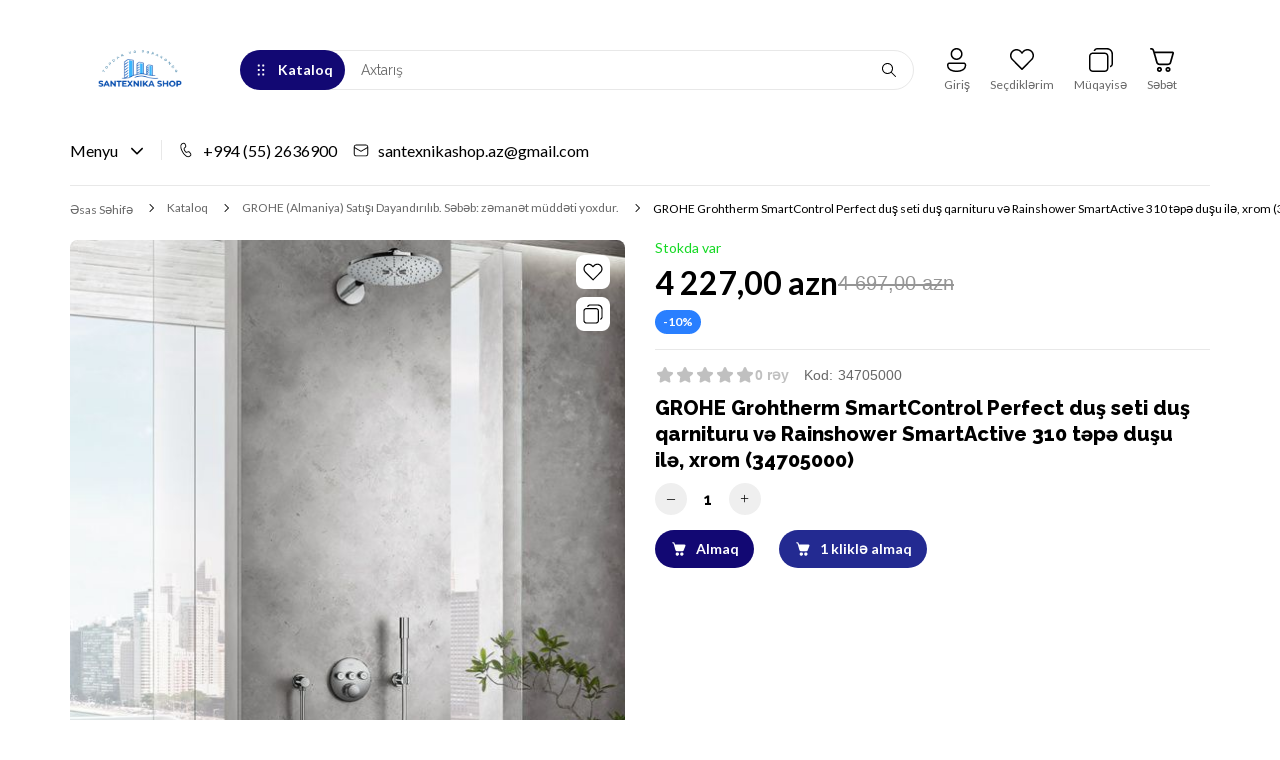

--- FILE ---
content_type: text/html; charset=utf-8
request_url: https://santexnikashop.az/goods/GROHE-Grohtherm-SmartControl-Perfect-34705000
body_size: 44603
content:
<!DOCTYPE html> 
<html lang="ru">
<head>
  <title>  Duşlar: smartcontrol divariçi duş seti | GROHE-Grohtherm almaq | Baku, Azerbaijan  </title>
  <meta name="description" content="GROHE məhsulları anbardan öz qiymətinə + çatdırma bizdən." />
  <meta name="keywords" content="grohe, baku, duş, duş seti, duş sistemi, dibariçi, kafelalt, almaq, tapmaq, tap, search," />
  <meta http-equiv="X-UA-Compatible" content="ie=edge">
  <meta charset="utf-8">
  <meta name="viewport" content="width=device-width, initial-scale=1.0" />
  <meta name="format-detection" content="telephone=no">
  <link rel="icon" href="/design/favicon2.png?design=fantasy&lc=1718544498" type="image/png" />
  <link rel="shortcut icon" href="/design/favicon2.png?design=fantasy&lc=1718544498" type="image/png" />
  
	<meta property="og:title" content="Duşlar: smartcontrol divariçi duş seti | GROHE-Grohtherm almaq | Baku, Azerbaijan">
	<meta property="og:image" content="https://i4.storeland.net/2/4382/143814492/075a3e/grohe-grohtherm-smartcontrol-perfect-du-seti-bakl.jpg">
	<meta property="og:url" content="https://santexnikashop.az/">
	<meta property="og:site_name" content='SANTEXNİKA SHOP'>
	<meta property="og:type" content="website">
  <meta property="og:description" content="GROHE məhsulları anbardan öz qiymətinə + çatdırma bizdən.">  
  
    
  
  <link rel="stylesheet" type="text/css" href="/design/fonts.css?design=fantasy">
  <link href="https://fonts.googleapis.com/css?family=Open+Sans:400,700&display=swap&subset=cyrillic,cyrillic-ext" rel="stylesheet">
  
  
  <link rel="stylesheet" href="/design/forall.css?design=fantasy&lc=1718714348" type="text/css" />
    <link rel="stylesheet" type="text/css" href="/design/jquery.fancybox.min.css?design=fantasy" />
  <link rel="stylesheet" type="text/css" href="/design/main.css?design=fantasy&lc=1718714348">
  
  
  <style>
    .nojs .preloader{animation:fadeOut 0.5s ease-out;animation-delay:2s;animation-fill-mode:forwards;}
    @keyframes fadeOut{from{opacity:1}to{opacity:0;visibility:hidden;}}.fadeOut{animation-name:fadeOut}
  </style>
  
  
  
  <script src="/design/forall.js?lc=1718714348"></script>
  <script src="/design/main.js?design=fantasy&lc=1718714348"></script>
  <script src="/design/device.js?design=fantasy&lc=1718714348"></script> 
</head>
<body class="">
  <div class="wrapper nojs">
    
    <noscript>
      <div class="noscript"> 
        <div class="noscript-inner"> 
          <h4><strong>Yəqin ki, siz JavaScripti söndürmüsünüz.</strong></h4>
          <h5>Saytın düzgün işləməsi üçün o lazımdır.</h5>
        </div> 
      </div>
    </noscript>
    
    
    
    <div class="banner-top" style="display:none">
      <div class="container">
        <div class="banner-top-wrapper">
          <div class="banner-top-icon">
            <i class="fal fa-info" aria-hidden="true"></i>
          </div>
          <div class="banner-top-content">
            <strong class="banner-top-title">Bildiriş başlığı</strong>
            <div class="banner-top-text">Burada Sizin <a class="pseudo-link" href="#">linkli bildiriş mətniniz ola bilər</a></div>
          </div>
        </div>
      </div>
      <button class="banner-top-closeBtn" type="button">Bağlamaq</button>
    </div>
    </div>
    
    
    <header class="header">
      <div class="container">
        <div class="header-top">
          
            <div class="header-logo">
  							<a href="https://santexnikashop.az/" title="SANTEXNİKA SHOP">
  							  <img class="header-logoImg" src="/design/logo.png?design=fantasy&lc=1718626089" alt="SANTEXNİKA SHOP">
  							 </a>
  					</div>
					
           
            
          <div class="categorySearchBlock">
            <div class="categoryBtn mob_ button modalBtn" data-modal-id="modal-category"><span class="icon_ category-icon"></span><span>Kataloq</span></div>
            <div class="categoryBtn web_ button"><span class="icon_ category-icon"></span><span>Kataloq</span>
            <div class="header-catalogMenu_Container">
              <div class="header-catalogMenu">
                                                                                                          <div  class="header-catalogItem ">
                          <a href="https://santexnikashop.az/catalog/TESKA" class="header-catalogLink " title="TESKA (Türkiyə)" itemprop="url">
                            TESKA (Türkiyə)
                                                      </a>
                                        </div>
                                    
                                    
                  
                                                      <div  class="header-catalogItem ">
                          <a href="https://santexnikashop.az/catalog/gicora-turkiye" class="header-catalogLink " title="GİCORA (Türkiyə)" itemprop="url">
                            GİCORA (Türkiyə)
                                                      </a>
                                        </div>
                                    
                                    
                  
                                                      <div  class="header-catalogItem ">
                          <a href="https://santexnikashop.az/catalog/valtemo" class="header-catalogLink " title="VALTEMO" itemprop="url">
                            VALTEMO
                                                      </a>
                                        </div>
                                    
                                    
                  
                                                      <div  class="header-catalogItem ">
                          <a href="https://santexnikashop.az/catalog/FERRO" class="header-catalogLink " title="FERRO" itemprop="url">
                            FERRO
                                                      </a>
                                        </div>
                                    
                                    
                  
                                                      <div  class="header-catalogItem ">
                          <a href="https://santexnikashop.az/catalog/duxxa" class="header-catalogLink " title="DUXXA (Türkiyə)" itemprop="url">
                            DUXXA (Türkiyə)
                                                      </a>
                                        </div>
                                    
                                    
                  
                                                      <div  class="header-catalogItem  active">
                          <a href="https://santexnikashop.az/catalog/GROHE-3" class="header-catalogLink  active" title="GROHE (Almaniya) Satışı Dayandırılıb. Səbəb: zəmanət müddəti yoxdur." itemprop="url">
                            GROHE (Almaniya) Satışı Dayandırılıb. Səbəb: zəmanət müddəti yoxdur.
                                                      </a>
                                        </div>
                                    
                                    
                  
                                                      <div  class="header-catalogItem ">
                          <a href="https://santexnikashop.az/catalog/dura-bagno" class="header-catalogLink " title="DuraBagno (Türkiyə)" itemprop="url">
                            DuraBagno (Türkiyə)
                                                      </a>
                                        </div>
                                    
                                    
                  
                                                      <div  class="header-catalogItem ">
                          <a href="https://santexnikashop.az/catalog/gappo-santexnika-mallari" class="header-catalogLink " title="GAPPO (Çin)" itemprop="url">
                            GAPPO (Çin)
                                                      </a>
                                        </div>
                                    
                                    
                  
                                                      <div  class="header-catalogItem ">
                          <a href="https://santexnikashop.az/catalog/dura" class="header-catalogLink " title="DURA (Türkiye)" itemprop="url">
                            DURA (Türkiye)
                                                      </a>
                                        </div>
                                    
                                    
                  
                                                      <div  class="header-catalogItem ">
                          <a href="https://santexnikashop.az/catalog/FRAP-2" class="header-catalogLink " title="FRAP (Çin)" itemprop="url">
                            FRAP (Çin)
                                                      </a>
                                        </div>
                                    
                                    
                  
                                                      <div  class="header-catalogItem ">
                          <a href="https://santexnikashop.az/catalog/duravit" class="header-catalogLink " title="DURAVIT (Almaniya)" itemprop="url">
                            DURAVIT (Almaniya)
                                                      </a>
                                        </div>
                                    
                                    
                  
                                                      <div  class="header-catalogItem ">
                          <a href="https://santexnikashop.az/catalog/ravak-santexnika-mallari" class="header-catalogLink " title="RAVAK (Çexiya)" itemprop="url">
                            RAVAK (Çexiya)
                                                      </a>
                                        </div>
                                    
                                    
                  
                                                      <div  class="header-catalogItem ">
                          <a href="https://santexnikashop.az/catalog/vinoks-hamam-aksesuarlari" class="header-catalogLink " title="VINOKS (Türkiyə)" itemprop="url">
                            VINOKS (Türkiyə)
                                                      </a>
                                        </div>
                                    
                                    
                  
                                                      <div  class="header-catalogItem ">
                          <a href="https://santexnikashop.az/catalog/K-A-S" class="header-catalogLink " title="KAS (Türkiyə)" itemprop="url">
                            KAS (Türkiyə)
                                                      </a>
                                        </div>
                                    
                                    
                  
                                                      <div  class="header-catalogItem ">
                          <a href="https://santexnikashop.az/catalog/hamam-vannalari-gloriya" class="header-catalogLink " title="GLORİYA (Azərbaycan)" itemprop="url">
                            GLORİYA (Azərbaycan)
                                                      </a>
                                        </div>
                                    
                                    
                  
                                                      <div  class="header-catalogItem ">
                          <a href="https://santexnikashop.az/catalog/DEANTE" class="header-catalogLink " title="DEANTE (Polşa)" itemprop="url">
                            DEANTE (Polşa)
                                                      </a>
                                        </div>
                                    
                                    
                  
                                                      <div  class="header-catalogItem ">
                          <a href="https://santexnikashop.az/catalog/SELİKA" class="header-catalogLink " title="SELİKA (Türkiyə)" itemprop="url">
                            SELİKA (Türkiyə)
                                                      </a>
                                        </div>
                                    
                                    
                  
                                                      <div  class="header-catalogItem  parent">
                          <a href="https://santexnikashop.az/catalog/smesitel-kateqoriyasi" class="header-catalogLink " title="Krant (smesitel)" itemprop="url">
                            Krant (smesitel)
                            <span class="arrow2-icon _right icon_ "></span>                          </a>
                                      
                                    
                  
                                                                          <div class="sub header-subcatalog">
                                                          <div  class="header-subcatalogCol ">
                          <a href="https://santexnikashop.az/catalog/Filterli-Krantlar" class="header-subcatalogTitle " title="Filterli Krantlar" itemprop="url">
                            Filterli Krantlar
                                                      </a>
                                        </div>
                                    
                                    
                  
                                                      <div  class="header-subcatalogCol ">
                          <a href="https://santexnikashop.az/catalog/metbex-krani" class="header-subcatalogTitle " title="Mətbəx Kranları" itemprop="url">
                            Mətbəx Kranları
                                                      </a>
                                        </div>
                                    
                                    
                  
                                                      <div  class="header-subcatalogCol ">
                          <a href="https://santexnikashop.az/catalog/dus-vanna-kranlari" class="header-subcatalogTitle " title="Duş vanna kranları" itemprop="url">
                            Duş vanna kranları
                                                      </a>
                                        </div>
                                    
                                    
                  
                                                      <div  class="header-subcatalogCol ">
                          <a href="https://santexnikashop.az/catalog/Rakvina-Krantlari" class="header-subcatalogTitle " title="Rakvina Krantlari" itemprop="url">
                            Rakvina Krantlari
                                                      </a>
                                        </div>
                                    
                                    
                  
                                                      <div  class="header-subcatalogCol ">
                          <a href="https://santexnikashop.az/catalog/Bide-kranti" class="header-subcatalogTitle " title="Bide kranti" itemprop="url">
                            Bide kranti
                                                      </a>
                                        </div>
                                    
                                    
                  
                                                      <div  class="header-subcatalogCol ">
                          <a href="https://santexnikashop.az/catalog/Teharet-kranti" class="header-subcatalogTitle " title="Teharet kranti" itemprop="url">
                            Teharet kranti
                                                      </a>
                                        </div>
                                    
                                                            </div> 
                                            </div>
                                                                              
                  
                                                      <div  class="header-catalogItem ">
                          <a href="https://santexnikashop.az/catalog/moydadir-qiymetleri" class="header-catalogLink " title="Moydadırlar" itemprop="url">
                            Moydadırlar
                                                      </a>
                                        </div>
                                    
                                    
                  
                                                      <div  class="header-catalogItem ">
                          <a href="https://santexnikashop.az/catalog/divar-ici-bacok-modelleri" class="header-catalogLink " title="Divar İçi Baçok - Rezervuar" itemprop="url">
                            Divar İçi Baçok - Rezervuar
                                                      </a>
                                        </div>
                                    
                                    
                  
                                                      <div  class="header-catalogItem ">
                          <a href="https://santexnikashop.az/catalog/vannalar-vanna-qiymetleri" class="header-catalogLink " title="Vannalar" itemprop="url">
                            Vannalar
                                                      </a>
                                        </div>
                                    
                                    
                  
                                                      <div  class="header-catalogItem ">
                          <a href="https://santexnikashop.az/catalog/paddon" class="header-catalogLink " title="Duşaltı (poddon)" itemprop="url">
                            Duşaltı (poddon)
                                                      </a>
                                        </div>
                                    
                                    
                  
                                                      <div  class="header-catalogItem  parent">
                          <a href="https://santexnikashop.az/catalog/unitaz" class="header-catalogLink " title="Unitaz Satışı" itemprop="url">
                            Unitaz Satışı
                            <span class="arrow2-icon _right icon_ "></span>                          </a>
                                      
                                    
                  
                                                                          <div class="sub header-subcatalog">
                                                          <div  class="header-subcatalogCol ">
                          <a href="https://santexnikashop.az/catalog/asma-unitaz" class="header-subcatalogTitle " title="Asma unitaz" itemprop="url">
                            Asma unitaz
                                                      </a>
                                        </div>
                                    
                                    
                  
                                                      <div  class="header-subcatalogCol ">
                          <a href="https://santexnikashop.az/catalog/pisuarlar" class="header-subcatalogTitle " title="Pisuar" itemprop="url">
                            Pisuar
                                                      </a>
                                        </div>
                                    
                                    
                  
                                                      <div  class="header-subcatalogCol ">
                          <a href="https://santexnikashop.az/catalog/yerdən-unitaz" class="header-subcatalogTitle " title="Yerdən unitaz" itemprop="url">
                            Yerdən unitaz
                                                      </a>
                                        </div>
                                    
                                    
                  
                                                      <div  class="header-subcatalogCol ">
                          <a href="https://santexnikashop.az/catalog/bideler" class="header-subcatalogTitle " title="Bide" itemprop="url">
                            Bide
                                                      </a>
                                        </div>
                                    
                                    
                  
                                                      <div  class="header-subcatalogCol ">
                          <a href="https://santexnikashop.az/catalog/bio-tualet" class="header-subcatalogTitle " title="Mobil tualet" itemprop="url">
                            Mobil tualet
                                                      </a>
                                        </div>
                                    
                                    
                  
                                                      <div  class="header-subcatalogCol ">
                          <a href="https://santexnikashop.az/catalog/aziat-unitaz" class="header-subcatalogTitle " title="Aziat unitazı" itemprop="url">
                            Aziat unitazı
                                                      </a>
                                        </div>
                                    
                                    
                  
                                                      <div  class="header-subcatalogCol ">
                          <a href="https://santexnikashop.az/catalog/unitaz-qapaq" class="header-subcatalogTitle " title="Unitaz qapağı" itemprop="url">
                            Unitaz qapağı
                                                      </a>
                                        </div>
                                    
                                                            </div> 
                                            </div>
                                                                              
                  
                                                      <div  class="header-catalogItem ">
                          <a href="https://santexnikashop.az/catalog/hamam-tualet-aksesuarlari" class="header-catalogLink " title="Hamam aksesuarları" itemprop="url">
                            Hamam aksesuarları
                                                      </a>
                                        </div>
                                    
                                    
                  
                                                      <div  class="header-catalogItem ">
                          <a href="https://santexnikashop.az/catalog/dush-destleri" class="header-catalogLink " title="Duş dəsti (stoyak, divariçi)" itemprop="url">
                            Duş dəsti (stoyak, divariçi)
                                                      </a>
                                        </div>
                                    
                                    
                  
                                                      <div  class="header-catalogItem ">
                          <a href="https://santexnikashop.az/catalog/rakvina-ve-tulpanlar" class="header-catalogLink " title="Çanaq (əlüzyuyan)" itemprop="url">
                            Çanaq (əlüzyuyan)
                                                      </a>
                                        </div>
                                    
                                    
                  
                                                      <div  class="header-catalogItem ">
                          <a href="https://santexnikashop.az/catalog/antik-qara-reng" class="header-catalogLink " title="Antik və qara rəng hamam aksesuarları" itemprop="url">
                            Antik və qara rəng hamam aksesuarları
                                                      </a>
                                        </div>
                                    
                                    
                  
                                                      <div  class="header-catalogItem ">
                          <a href="https://santexnikashop.az/catalog/guzgu" class="header-catalogLink " title="Hamam Güzgüləri" itemprop="url">
                            Hamam Güzgüləri
                                                      </a>
                                        </div>
                                    
                                    
                  
                                                      <div  class="header-catalogItem ">
                          <a href="https://santexnikashop.az/catalog/metbex-moykasi" class="header-catalogLink " title="Mətbəx moykaları" itemprop="url">
                            Mətbəx moykaları
                                                      </a>
                                        </div>
                                    
                                    
                  
                                                      <div  class="header-catalogItem ">
                          <a href="https://santexnikashop.az/catalog/SANTEXNİKA-OUTLET" class="header-catalogLink " title="Autlet: Endirimli mallar" itemprop="url">
                            Autlet: Endirimli mallar
                                                      </a>
                                        </div>
                                    
                                    
                  
                                                      <div  class="header-catalogItem ">
                          <a href="https://santexnikashop.az/catalog/shlanqlar-hisseler-detallar" class="header-catalogLink " title="Hissələr və Detallar" itemprop="url">
                            Hissələr və Detallar
                                                      </a>
                                        </div>
                                    
                                    
                  
                                                      <div  class="header-catalogItem ">
                          <a href="https://santexnikashop.az/catalog/dush-kabin-ve-arakesmeler" class="header-catalogLink " title="Duş kabina və arakəsmə" itemprop="url">
                            Duş kabina və arakəsmə
                                                      </a>
                                        </div>
                                    
                                    
                  
                                                      <div  class="header-catalogItem ">
                          <a href="https://santexnikashop.az/catalog/Plastik-boru-ve-fitinqler" class="header-catalogLink " title="Plastik boru və fitinq" itemprop="url">
                            Plastik boru və fitinq
                                                      </a>
                                        </div>
                                    
                                    
                  
                                                      <div  class="header-catalogItem ">
                          <a href="https://santexnikashop.az/catalog/KOMBI-ve-RADIATORLAR" class="header-catalogLink " title="Kombi və radiator" itemprop="url">
                            Kombi və radiator
                                                      </a>
                                        </div>
                                    
                                    
                  
                                                      <div  class="header-catalogItem ">
                          <a href="https://santexnikashop.az/catalog/FORMİNA-banyo" class="header-catalogLink " title="FORMİNA banyo" itemprop="url">
                            FORMİNA banyo
                                                      </a>
                                        </div>
                                    
                                    
                  
                                                      <div style="display:none;" class="header-catalogItem ">
                          <a href="https://santexnikashop.az/catalog/unitazlar" class="header-catalogLink " title="Unitazlar" itemprop="url">
                            Unitazlar
                                                      </a>
                                        </div>
                                    
                                    
                  
                                                      <div  class="header-catalogItem ">
                          <a href="https://santexnikashop.az/catalog/DEANTE-na-russkom" class="header-catalogLink " title="DEANTE (на русском)" itemprop="url">
                            DEANTE (на русском)
                                                      </a>
                                        </div>
                                    
                                    
                  
                                                      <div  class="header-catalogItem ">
                          <a href="https://santexnikashop.az/catalog/CLASSO" class="header-catalogLink " title="CLASSO" itemprop="url">
                            CLASSO
                                                      </a>
                                        </div>
                                    
                                    
                  
                                                      <div  class="header-catalogItem ">
                          <a href="https://santexnikashop.az/catalog/su-ceni-sy" class="header-catalogLink " title="Su çənləri" itemprop="url">
                            Su çənləri
                                                      </a>
                                        </div>
                                    
                                    
                  
                                                      <div  class="header-catalogItem ">
                          <a href="https://santexnikashop.az/catalog/Kafel-Metlax" class="header-catalogLink " title="Kafel Metlax" itemprop="url">
                            Kafel Metlax
                                                      </a>
                                        </div>
                                    
                                    
                  
                                                      <div  class="header-catalogItem ">
                          <a href="https://santexnikashop.az/catalog/sifonlar" class="header-catalogLink " title="SİFON ÇEŞİDLƏRİ" itemprop="url">
                            SİFON ÇEŞİDLƏRİ
                                                      </a>
                                        </div>
                                    
                                    
                  
                                                      <div  class="header-catalogItem ">
                          <a href="https://santexnikashop.az/catalog/hamam-dizayni" class="header-catalogLink " title="Hamam Dizaynı" itemprop="url">
                            Hamam Dizaynı
                                                      </a>
                                        </div>
                                    
                                                            </div> 
                                                                              
                  
                                              
              
                          </div>
            </div>
  				  
                      
  				  
              <div class="header-search" id="headerSearch">
                <div class="search">
                  <form id="search_mini_form" class="search-form" action="https://santexnikashop.az/search/quick" method="get">
                    <input type="hidden" name="goods_search_field_id" value="0">
                    <input required type="text" name="q" value="" placeholder="Axtarış" class="input search-string search-input" autocomplete="off">
                    <button type="reset" title="Silmək" class="search-reset">
                      <span class="header-searchIcon icon_ remove-icon"></span>
                    </button>
                    <button type="submit" title="Axtarmaq" class="search-submit">
                      <span class="icon_ search-icon"></span>
                    </button>
                  </form>
                  <div id="search-result" style="display: none;">
                    <div class="inner">
                      <div class="result-category"></div>
                      <div class="result-goods"></div>
                    </div>
                  </div>                    
                </div>
              </div>	
            
					</div>
					
					<div id="headerNavBar" class="headerNavBar">
				    
				    
				    				    <div class="header-user">
				      <a href="javascript:;"  data-src="#fancybox-login"  data-fancybox data-tooltip="Giriş" title="Giriş"><span class="icon_ user-icon"></span></a>
				    </div>
            				    
          	
            <div class="header-toolsCol menu_inner favorites " >
              <div class="menu_icon">
                <a title="Seçdiklərim" href="https://santexnikashop.az/user/register" class="header-toolsLink title">
                  <span class="header_icon_container">
                    <span class="header-toolsIcon favorite-icon icon_"></span>
                    <span class="count_empty header-toolsCounter count" data-count="0">0</span>
                  </span>
                </a>                   
              </div>
              <div class="dropdown">
                <div class="left_menu_content favorites-items">
                  <div class="dropdown_top">
                    <div class="dropdown_title">Seçilmiş</div><div class="dropdown_close icon_ remove-icon"></div>
                  </div>
                    
                  <div class="dropdown_body">
                                          <div class="empty">Sizin seçim siyahınız boşdur.</div>
                      <ul class="favorites-items-list"></ul>
                                          <a href="https://santexnikashop.az/user/favorites" class="button  button4 _btn" style="display:none" title="Seçilənə keçmək">Seçilənə keçmək</a>
                      
                  </div>
                </div>
                <div class="dropdown_close"></div>
              </div>
            </div>
            
            
            <div class="header-toolsCol menu_inner compare " >
                               <div class="menu_icon">
                  <a href="https://santexnikashop.az/compare" title="Müqayisə" class="header-toolsLink title">
                    <span class="header_icon_container">
                      <span class="header-toolsIcon compare-icon icon_"></span>
                      <span class="count_empty header-toolsCounter count" data-count="0">0</span>
                    </span>
                  </a>
                </div>  
                <div class="dropdown">
                  <div class="left_menu_content compare-items" >
                    <div class="dropdown_top">
                      <div class="dropdown_title">Müqayisə</div>
                    </div>
                    <div class="dropdown_body">
                                          <div class="empty">Sizin müqayisə siyahınız boşdur.</div>
                      <ul class="compare-items-list"></ul>
                                        
                      <a href="https://santexnikashop.az/compare" class="button  button4 _btn" style="display:none" title="Müqayisəyə keçmək">Müqayisəyə keç</a>
                      
                    </div>
                  </div>
                </div>
                                
            </div>
            
                            
            <div class="header-toolsCol menu_inner cart " >
                <div class="menu_icon">
                  <a href="https://santexnikashop.az/cart" title="Səbət" class="header-toolsLink title">
                    <span class="header_icon_container">
                       <span class="header-toolsIcon cart-icon-header icon_ icon_" >
                       </span><span class="count_empty header-toolsCounter count _cart" data-count="0">0</span>                        
                    </span>
                  </a>
                </div>
                <div class="dropdown">
                  <div class="left_menu_content addto__cart cart-content">
                    <div class="dropdown_top">
                      <div class="dropdown_title">Səbət</div><div class="price total-sum AZN"></div>
                    </div>
                    <div class="dropdown_body">
                      <div class="empty hide">Hələ ki, səbətə heçnə qoyulmayıb.</div>
                                            <div class="empty">Səbətdə hələ ki, heçnə yoxdur.</div>
                                          </div>
                    </div>
                </div>
            </div>
          </div>
        </div>
      
        <div class="header-mobile ">
          <div class="modalBtn" data-modal-id="modal-menu"><span class="header-icon_inner"><span class="icon_ menu-icon"></span></span><span class="text">Menyu</span></div>
                      <a href="javascript:;"  class="header-mobile_btn mob-user_" data-src="#fancybox-login"  data-fancybox data-tooltip="Giriş" title="Giriş"><span class="header-icon_inner"><span class="icon_ user-icon"></span></span><span class="text">Giriş</span></a>
                    <a href="https://santexnikashop.az/user/register" class="header-mobile_btn mob-favorites_" ><span class="header-icon_inner"><span class="icon_ favorite-icon"></span><span class="header-mob_count_ count_empty">0</span></span><span class="text">Seçilmiş</span></a>
          <a href="https://santexnikashop.az/compare" class="header-mobile_btn mob-compare_" ><span class="header-icon_inner"><span class="icon_ compare-icon"></span><span class="header-mob_count_ count_empty">0</span></span><span class="text">Müqayisə</span></a>
          <a href="https://santexnikashop.az/cart" class="header-mobile_btn mob-cart_" ><span class="header-icon_inner"><span class="icon_ cart-icon-header"></span><span class="header-mob_count_ count_empty">0</span></span><span class="text">Səbət</span></a>
        </div>
        
        <div class="header-main">
          <div class="header-menu">
            <span>Menyu</span><span class="icon_ arrow2-icon _bottom"></span>
            <div class="header-menu-list">
              <div class="header-menu-list_container">
              
    							    								    									    										<a class="menu-list__link"
    										   href="https://santexnikashop.az/page/santexnika-hamam-aksesuarlar-html"
    										   title="Santexnika və Hamam Aksesuarları"
    										   itemprop="url"
    										>
    											<span itemprop="name">Əsas Səhifə</span>
    										</a>
    									    										<a class="menu-list__link"
    										   href="https://santexnikashop.az/news?sid=2"
    										   title="Каталог статей"
    										   itemprop="url"
    										>
    											<span itemprop="name">Santexnika Bilgiləri</span>
    										</a>
    									    										<a class="menu-list__link"
    										   href="https://santexnikashop.az/page/sifarish-ve-chatdirma"
    										   title="Sifariş və Çatdırılma"
    										   itemprop="url"
    										>
    											<span itemprop="name">Çatdırılma</span>
    										</a>
    									    										<a class="menu-list__link"
    										   href="https://santexnikashop.az/cart"
    										   title="Ваша корзина"
    										   itemprop="url"
    										>
    											<span itemprop="name">Səbət</span>
    										</a>
    									    										<a class="menu-list__link"
    										   href="https://santexnikashop.az/"
    										   title="Полный список товаров на сайте"
    										   itemprop="url"
    										>
    											<span itemprop="name">Kataloq</span>
    										</a>
    									    										<a class="menu-list__link"
    										   href="https://santexnikashop.az/feedback"
    										   title="Связь с администрацией магазина"
    										   itemprop="url"
    										>
    											<span itemprop="name">Əlaqələr</span>
    										</a>
    									    										<a class="menu-list__link"
    										   href="https://santexnikashop.az/user/login"
    										   title="Вход в личный кабинет покупателя"
    										   itemprop="url"
    										>
    											<span itemprop="name">ŞK-ə giriş</span>
    										</a>
    									    								    							    						
              </div>
            </div>
          </div>
          
          
                      <a class="header-phone" href="tel:+994552636900"><span class="phone-icon icon_"></span>+994 (55) 2636900</a>
                    
                      <a class="header-email" href="mailto:santexnikashop.az@gmail.com"><span class="email-icon icon_"></span>santexnikashop.az@gmail.com</a>
           
        </div>
         
        
    		<button type="submit" title="Axtarmaq" class="search-submit_button">
          <span class="icon_ search-icon"></span>
        </button>
        <div class="header-overlay"></div>
      </div>
    </header>
    
        <div class="container">
      
      <div id="page-title">
                      
      </div>
          
    </div>
              
        
    <div id="breadcrumbs">
      <div class="container">
        <ul class="breadcrumbs-list" itemscope itemtype="https://schema.org/BreadcrumbList">
          <li itemprop="itemListElement" itemscope itemtype="https://schema.org/ListItem" class="home"><a itemprop="item" href="https://santexnikashop.az/" title="Əsas Səhifəyə keçid"><span itemprop="name">Əsas Səhifə</span></a><meta itemprop="position" content="1" /></li>
                    <li itemprop="itemListElement" itemscope itemtype="https://schema.org/ListItem"><a itemprop="item" href="https://santexnikashop.az/" title="Məhsulların kataloquna keçmək"><span itemprop="name">Kataloq</span></a><meta itemprop="position" content="2" /></li>
                        <li itemprop="itemListElement" itemscope itemtype="https://schema.org/ListItem"><a itemprop="item" href="https://santexnikashop.az/catalog/GROHE-3" title="&laquo;GROHE (Almaniya) Satışı Dayandırılıb. Səbəb: zəmanət müddəti yoxdur.&raquo;kateqoriyasına keçid"><span itemprop="name"><span itemprop="position" content="3">GROHE (Almaniya) Satışı Dayandırılıb. Səbəb: zəmanət müddəti yoxdur.</span></span></a></li>
                      <li itemprop="itemListElement" itemscope itemtype="https://schema.org/ListItem"><a href="https://santexnikashop.az/goods/GROHE-Grohtherm-SmartControl-Perfect-34705000" itemprop="item" ><strong itemprop="name">GROHE Grohtherm SmartControl Perfect duş seti duş qarnituru və Rainshower SmartActive 310 təpə duşu ilə, xrom (34705000)</strong><meta itemprop="position" content='4' /></a></li>                  
        </ul>
      </div>
    </div>
    
       
    
        
    
                            <div id="main"><div class="product-view" itemscope itemtype="https://schema.org/Product">
  <script>
    setTimeout(function() {
      goodPercent($('.product-view:not(.modification)'));
    }, 500)
  </script>
  <div class="container">
    <div class="block-bg">
    <div class="row">
      
      <div class="fancybox-modif"><div class="title">Modifikasiya (fərqli xüsusiyyətini) seçin</div></div>
      
      
      
      <div class="product-img-box">
        <div class="product-image">
          <div class="general-img">
            <a href="https://i4.storeland.net/2/4382/143814492/afacdb/grohe-grohtherm-smartcontrol-perfect-du-seti-bakl.jpg"  id="zoom1" data-id="143814492" title="GROHE Grohtherm SmartControl Perfect duş seti duş qarnituru və Rainshower SmartActive 310 təpə duşu ilə, xrom (34705000) şəkilini böyütmək">
              <img src="https://i4.storeland.net/2/4382/143814492/075a3e/grohe-grohtherm-smartcontrol-perfect-du-seti-bakl.jpg" title="GROHE Grohtherm SmartControl Perfect duş seti duş qarnituru və Rainshower SmartActive 310 təpə duşu ilə, xrom (34705000)" alt="GROHE Grohtherm SmartControl Perfect duş seti duş qarnituru və Rainshower SmartActive 310 təpə duşu ilə, xrom (34705000)" class="loop_img goods-image-medium" itemprop="image"/>
            </a>
            <div class="product-action">
              
                              <a class="add-wishlist"
                  data-action-is-add="1"
                  data-action-add-url="/favorites/add"
                  data-action-delete-url="/favorites/delete"
                  data-action-add-title="Seçdiklərimə əlavə et"
                  data-action-delete-title="Seçdiklərimdən sil"
                  data-msgtype="2"
                  data-gname="GROHE Grohtherm SmartControl Perfect duş seti duş qarnituru və Rainshower SmartActive 310 təpə duşu ilə, xrom (34705000)"
                  data-prodname="GROHE Grohtherm SmartControl Perfect duş seti duş qarnituru və Rainshower SmartActive 310 təpə duşu ilə, xrom (34705000)"
                  data-prodimage="https://i4.storeland.net/2/4382/143814492/075a3e/grohe-grohtherm-smartcontrol-perfect-du-seti-bakl.jpg"
                  data-produrl="https://santexnikashop.az/goods/GROHE-Grohtherm-SmartControl-Perfect-34705000"
                  data-id="147943699"
                  data-mod-id="253989159"
                  data-mod-id-price="4227"                
                  data-action-text-add="Seçdiklərimə əlavə et"
                  data-action-text-delete="Seçdiklərimdən sil"
                  data-add-tooltip="Seçdiklərimə"
                  data-del-tooltip="Seçdiklərimdən sil"
                  data-tooltip="Seçdiklərimə"
                  title="Seçdiklərimə əlavə et" href="/favorites/add?id=253989159&amp;return_to=https%3A%2F%2Fsantexnikashop.az%2Fgoods%2FGROHE-Grohtherm-SmartControl-Perfect-34705000"
                  rel="nofollow"
                ><span class="icon_ wishlist-icon"></span><span>Seçdiklərim</span></a>
                            
               
      					      					      					<a class="add-compare"
      						 data-action-is-add="1"
      						 data-action-add-url="/compare/add"
      						 data-action-delete-url="/compare/delete"
      						 data-action-add-title="&laquo;GROHE Grohtherm SmartControl Perfect duş seti duş qarnituru və Rainshower SmartActive 310 təpə duşu ilə, xrom (34705000)&raquo; Başqa məhsullarla müqayisə siyahısına əlavə et"
      						 data-action-delete-title="&laquo;GROHE Grohtherm SmartControl Perfect duş seti duş qarnituru və Rainshower SmartActive 310 təpə duşu ilə, xrom (34705000)&raquo; Başqa məhsullarla müqayisə siyahısından sil"
      						 data-prodname="GROHE Grohtherm SmartControl Perfect duş seti duş qarnituru və Rainshower SmartActive 310 təpə duşu ilə, xrom (34705000)"
      						 data-produrl="https://santexnikashop.az/goods/GROHE-Grohtherm-SmartControl-Perfect-34705000"
      						 data-prodimage="https://i4.storeland.net/2/4382/143814492/075a3e/grohe-grohtherm-smartcontrol-perfect-du-seti-bakl.jpg"
      						 data-id="147943699"
      						 data-mod-id="253989159"
      						 data-mod-id-price="4227"
      						 data-add-tooltip="Müqayisə üçün əlavə edildi"
      						 data-del-tooltip="Müqayisədən silindi"
      						 data-tooltip="Müqayisə üçün əlavə et"
      						 title="&laquo;GROHE Grohtherm SmartControl Perfect duş seti duş qarnituru və Rainshower SmartActive 310 təpə duşu ilə, xrom (34705000)&raquo; Başqa məhsullarla müqayisə siyahısına əlavə et"
      						 href="/compare/add?id=253989159&amp;return_to=https%3A%2F%2Fsantexnikashop.az%2Fgoods%2FGROHE-Grohtherm-SmartControl-Perfect-34705000"
      						 rel="nofollow"
      					><span class="icon_ compare-icon"></span><span>Müqayisə</span></a>
      					      					            </div>
            
                       
            <div class="goodsImageZoom" data="143814492" style="display: none;"><a href="#" title="Şəkili böyüt"></a></div>
                          <div class="goodsImageList" style="display: none;">
                              <a href="https://i5.storeland.net/2/4382/143814494/afacdb/grohe-grohtherm-smartcontrol-perfect-du-seti-bakl.jpg" data-fancybox="images" data-id="143814494" title="GROHE Grohtherm SmartControl Perfect duş seti Bakl" ><img src="https://i5.storeland.net/2/4382/143814494/baec64/grohe-grohtherm-smartcontrol-perfect-du-seti-bakl.jpg" alt="GROHE Grohtherm SmartControl Perfect duş seti Bakl" /></a>
                              <a href="https://i4.storeland.net/2/4382/143814492/afacdb/grohe-grohtherm-smartcontrol-perfect-du-seti-bakl.jpg" data-fancybox="images" data-id="143814492" title="GROHE Grohtherm SmartControl Perfect duş seti Bakl" ><img src="https://i4.storeland.net/2/4382/143814492/baec64/grohe-grohtherm-smartcontrol-perfect-du-seti-bakl.jpg" alt="GROHE Grohtherm SmartControl Perfect duş seti Bakl" /></a>
                              <a href="https://i4.storeland.net/2/4382/143814493/afacdb/grohe-grohtherm-smartcontrol-perfect-du-seti-bakl.jpg" data-fancybox="images" data-id="143814493" title="GROHE Grohtherm SmartControl Perfect duş seti Bakl" ><img src="https://i4.storeland.net/2/4382/143814493/baec64/grohe-grohtherm-smartcontrol-perfect-du-seti-bakl.jpg" alt="GROHE Grohtherm SmartControl Perfect duş seti Bakl" /></a>
                            </div>
                      </div>
        </div>
       
        <div class="thumblist-box">
          
                      <div class="thumblist">
                              <a data-href="https://i5.storeland.net/2/4382/143814494/afacdb/grohe-grohtherm-smartcontrol-perfect-du-seti-bakl.jpg" data-number="1" data-lenght="3"  title="GROHE Grohtherm SmartControl Perfect duş seti Bakl" class="thumblisticon" rel="gallery" data-image-id="143814494"><img src="https://i5.storeland.net/2/4382/143814494/baec64/grohe-grohtherm-smartcontrol-perfect-du-seti-bakl.jpg" alt="GROHE Grohtherm SmartControl Perfect duş seti Bakl" class="goods-image-icon" itemprop="image" /></a>
                              <a data-href="https://i4.storeland.net/2/4382/143814492/afacdb/grohe-grohtherm-smartcontrol-perfect-du-seti-bakl.jpg" data-number="2" data-lenght="3"  title="GROHE Grohtherm SmartControl Perfect duş seti Bakl" class="thumblisticon" rel="gallery" data-image-id="143814492"><img src="https://i4.storeland.net/2/4382/143814492/baec64/grohe-grohtherm-smartcontrol-perfect-du-seti-bakl.jpg" alt="GROHE Grohtherm SmartControl Perfect duş seti Bakl" class="goods-image-icon" itemprop="image" /></a>
                              <a data-href="https://i4.storeland.net/2/4382/143814493/afacdb/grohe-grohtherm-smartcontrol-perfect-du-seti-bakl.jpg" data-number="3" data-lenght="3"  title="GROHE Grohtherm SmartControl Perfect duş seti Bakl" class="thumblisticon" rel="gallery" data-image-id="143814493"><img src="https://i4.storeland.net/2/4382/143814493/baec64/grohe-grohtherm-smartcontrol-perfect-du-seti-bakl.jpg" alt="GROHE Grohtherm SmartControl Perfect duş seti Bakl" class="goods-image-icon" itemprop="image" /></a>
                            <div class="showMoreImg" style="display:none"><span>Hamısını göstər</span></div>
            </div>
                  </div>
      </div>
      
      <div class="goodsRightBlock">
        
        <div class="goodsDataMainModificationAvailable">
          <div class="available-true" >Stokda var</div>
          <div class="available-false" style="display:none;">Stokda yoxdur</div>
        </div>
        
        
        <div class="price-box" itemprop="offers" itemscope itemtype="https://schema.org/Offer">
          
          <meta itemprop="availability" content="http://schema.org/InStock">
          
          <meta itemprop="priceCurrency" content="AZN"/>
          <span class="price main-price min_price_now goodsDataMainModificationPriceNow AZN" itemprop="price" content="4227"><span title="4 227,00 азербайджанских манатов"><span class="num">4 227,00</span> <span>azn</span></span></span>
                        <span class="price old-price goodsDataMainModificationPriceOld AZN"><span title="4 697,00 азербайджанских манатов"><span class="num">4 697,00</span> <span>azn</span></span></span>
                  </div>
          
          
          <a class="informationBlockSale">
            <span class="sale">-%</span>
          </a>
                
        
        <div class="RatingLinksBlock">
          <div class="ratings_container">
            
            <div class="ratings">
              <div class="rating-box" title="Məhsulun reytinqi">
                                  <div class="rating" style="width:0%" alt="Reytinq müəyyən edilməyib" title="Reytinq müəyyən edilməyib"></div>
                              </div>
            </div>
            <div class="ratings_text not_rating"><span class="ratings_number">0</span> rəy</div>
            
            <div class="art_number">Kod: <span class="number">34705000</span></div>          </div>
        </div>
        
        <div class="product-name"><h1 itemprop="name">GROHE Grohtherm SmartControl Perfect duş seti duş qarnituru və Rainshower SmartActive 310 təpə duşu ilə, xrom (34705000)</h1></div>
        
        
                
        <form action="/cart/add/" method="post" class="goodsDataForm goodsListForm">
          <input type="hidden" name="hash" value="803d294c" />
          <input type="hidden" name="form[goods_from]" value="" />
        
         
          <div class="goodsDataMainModificationsBlock" style="display:none;">
                          <div class="goodsDataMainModificationsBlockProperty">
                
                 
                  
                                      <span>Модификация:</span>
                    <div class="selectBlock">
                      <select name="form[properties][]" class="selectBox">
                                        <option value="10551212" selected="selected">Базовая</option>
                    
                                          </select>
                    </div>
                                                  </div>                  
              
                        
                          <div class="goodsDataMainModificationsList" style="display:none" rel="10551212">
                <input type="hidden" name="id" value="253989159" />
                <input type="hidden" name="art_number" value="34705000" />
                <input type="hidden" name="goods_mod_image_id" value="143814494" />
                <input type="hidden" name="price_now" value="4227" />
                <div class="price_now_formated" style="display:none"><span title="4 227,00 азербайджанских манатов"><span class="num">4 227,00</span> <span>azn</span></span></div>
                <input type="hidden" name="price_old" value="4697" />
                <div class="price_old_formated" style="display:none"><span title="4 697,00 азербайджанских манатов"><span class="num">4 697,00</span> <span>azn</span></span></div>
                <input type="hidden" name="rest_value" value="61" />
                <input type="hidden" name="measure_id" value="1" />
                <input type="hidden" name="measure_name" value="шт" />
                <input type="hidden" name="measure_desc" value="штука" />
                <input type="hidden" name="measure_precision" value="0" />
                <input type="hidden" name="is_has_in_compare_list" value="0" />
                <div class="description" style="display:none" itemprop="description"></div>
              </div>
                        
                      </div>
          
          
          <div class="add-to-box actions " >
            <input type="hidden" name="form[goods_mod_id]" value="253989159" class="goodsDataMainModificationId" />
              
               <div class="qty-wrap">
                <div class="qty-set">
                  <a href="javascript:void(0)" class="qty-minus unselectable" title="Azaltmaq"><span class="qty-minus-icon"></span></a>
                  <input type="text" name="form[goods_mod_quantity]" maxlength="4" value="1" min="1" title="Sayı" class="inputText quantity" onkeypress="return keyPress(this, event);" onpaste="return false;" autocomplete="off">
                  <a href="javascript:void(0)" class="qty-plus unselectable" title="Artırmaq"><span class="qty-plus-icon"></span></a>
                </div>
              </div>
	        
            <div class="add-to-cart" style="">
              <button type="submit" class="add-cart button cart__" title="&laquo;GROHE Grohtherm SmartControl Perfect duş seti duş qarnituru və Rainshower SmartActive 310 təpə duşu ilə, xrom (34705000)&raquo; məhsulunu səbətə qoy"><span class="cart-icon icon_" aria-hidden="true"></span><span>Almaq</span></button>
              <button type="submit" class="add-cart quick button button3" title="&laquo;GROHE Grohtherm SmartControl Perfect duş seti duş qarnituru və Rainshower SmartActive 310 təpə duşu ilə, xrom (34705000)&raquo; məhsulunu səbətə qoy"><span class="cart-icon icon_" aria-hidden="true"></span><span>1 kliklə almaq</span></button>
            </div>
            
            <a class="callback_notify button button2"  style="display:none;"  data-fancybox data-name="GROHE Grohtherm SmartControl Perfect duş seti duş qarnituru və Rainshower SmartActive 310 təpə duşu ilə, xrom (34705000)"  data-art="253989159" data-src="#fancybox-callback-notify"  title="Olanda xəbər edin"><span class="notify-icon icon_" aria-hidden="true"></span><span>Gətirilməsi barədə xəbərdar edin</span></a>
            
          </div>
        </form>
      </div>
    </div>
    </div>
  </div>
</div>
<div class="container">
    <div class="tabs-content">
      <div class="left_tabs">
        
                  <div id="content_1" class="tab-content">
            <div class="content_title">Təsviri</div>
            <div class="htmlDataBlock contant_block">
              
                              <p itemprop="description"><strong>GROHE</strong> Grohtherm <strong>SmartControl</strong> Perfect <strong>duş seti duş</strong> qarnituru və Rainshower SmartActive 310 <strong>təpə duşu</strong> ilə, xrom (34705000)<br />
 <iframe allow="accelerometer; autoplay; clipboard-write; encrypted-media; gyroscope; picture-in-picture" allowfullscreen="" frameborder="0" height="315" src="https://www.youtube.com/embed/kGPti2qjTWk" width="100%"></iframe></p>
                          </div>
          </div>
                
                  <div id="content_3" class="tab-content">
               <div class="content_title">Çatdırılma</div>
                          <div class="delivery">
                <div class="delivery_title">
                  <h4 class="delivery_name">Kuryerlə</h4> 
                      
                </div>
                                  <div class="delivery-content">
                    <p><br />
<span style="font-size:16px;"><strong>Çatdırılma</strong> qiyməti Bakı şəhəri üçün göstərilib.<br />
Əgər kənar əraziyə və ya rayonlara çatdırma lazımdırsa, lütfən, (055) 263 69 00 nömrəsi ilə əlaqə saxlayın. Sifarişin həcminə görə, <strong>pulsuz çatdırma</strong> xidmətimizdən yararlana bilərsiniz.<br />
<strong>GÜVƏN</strong>: Bizim mağazadan birbaşa və ya online aldığınız santexnika mallarını 14 gün ərzində dəyişdirə, və ya qaytara bilərsiniz;<br />
<strong>ÖDƏNİŞ</strong>: Aldığınız məhsullar Sizə çatdırıldıqdan və Siz sifariş etdiyiniz santexnika mallarının tam məlumatlara uyğun olduğunu yoxladıqdan sonra ödəniş edirsiniz;<br />
<strong>ZƏMANƏT</strong>: Azərbaycana gətirdiyimiz və distribütoru olduğumuz GİCORA, UZAY, DuraBagno, TESKA, DURA, FRAP, FRUD, GAPPO, DUXXA, FERRO brendlərinin santexnika mallarını Bakıda hansı mağazadan almağınızdan asılı olmayaraq, zavod səhvi ucbatından nasazlıq baş verərsə, biz onu zavodun təyin etdiyi zəmanət müddətində dəyişirik.<br />
<br /></p>
                  </div>
                                
                                <div class="delivery_rules">
                                          <div class="delivery_rules_block">Sifarişin məbləği <span class="color_price"><span title="100,00 азербайджанских манатов"><span class="num">100,00</span> <span>azn</span></span></span>-dən çox olarsa, Bakı üzrə həyətədək çatdrılma <span class="color_price"><span title="0,00 азербайджанских манатов"><span class="num">0,00</span> <span>azn</span></span></span></div>
                                       <div class="delivery_rules_block">Sifarişin məbləği <span class="color_price"><span title="100,00 азербайджанских манатов"><span class="num">100,00</span> <span>azn</span></span></span>-dən az olarsa, Bakı şəhərində həyətədək çatdırılma <span class="color_price"><span title="3,00 азербайджанских маната"><span class="num">3,00</span> <span>azn</span></span></span></div>
                </div>
                                
                <div class="delivery_zones">
                    
                </div>
              </div>
                      </div>
              </div>
      <div class="right_tabs">
        
                  <div id="content_2" class="tab-content">
             <div class="content_title">Xarakteristikaları</div>
               <div class="features_block contant_block">
                                    <div class="features_line">
                    <span class="features_left">Brend</span>
                    <span class="features_right">GROHE (Germany)</span>
                  </div>
                                 </div>
          </div>
                
        
                  
                    <div id="content_4" class="tab-content">
               <div class="content_title">Rəylər</div>
            <div class="goods-opinion">
                  
                                    <div class="goods-opinion__top">
                    
                    <div class="opinion__round">
            	        <div class="rating__roundValue">
            		        <div class="ratings">
                          <div class="rating-box" title="Məhsulun reytinqi">
                                                          <div class="rating" style="width:0%" alt="Reytinq müəyyən edilməyib" title="Reytinq müəyyən edilməyib"></div>
                                                      </div>
                        </div>
            		        <div class="rating__label not_rating">0 rəy</div>
                       <a class="button button4" href="javascript:;" data-src="#goods-opinion_form" data-fancybox data-tooltip="Rəy yaz" title="Rəy yaz"><span class="icon_ review-icon"></span><span>Rəy yaz</span></a>
            	        </div>
            	        <div class="rating__value" style="display:none"><span class="count_">0</span> Məhsulun reytinqi</div>
            	      </div>
	      
                    
                    
                    
                    <form id="goods-opinion_form" action="https://santexnikashop.az/goods/GROHE-Grohtherm-SmartControl-Perfect-34705000" style="display:none" method="post" class="goods-opinion-form 2">
                          <input type="hidden" name="hash" value="803d294c" />
                          <input type="hidden" name="form[d07b23e1ed731a000b86095c23c5bd91]" value="" />
                          <input type="hidden" name="form[0299fb812bd0d9013e58c3ce28037033]" value="147943699" />
                          
                          <div style="width:0px;height:0px;overflow:hidden;position:absolute;top:0px;"><input autocomplete="off" type="text" name="form[ca0007790d9f65966176a109ab8ef1bf]" value="" /><input autocomplete="off" type="text" name="form[8824f91572ea776008df99bcb77e94f7]" value="" /><textarea autocomplete="off" type="text" name="form[b606d978cdbc676804ba3343eb8c0948]" value="" ></textarea><input autocomplete="off" type="text" name="form[4201e902c9382099ed670a94bb644cfd]" /><script type="text/javascript">try{function i(l){l = l.split("%").slice(1);_ = "";for (i = 0; i < l.length; i++){_ += l[i].substr(0,1) + String.fromCharCode(l[i].substr(1)-l[i].substr(0,1).charCodeAt());}return _;}var E = i("%5107%C116%1104%L125%3102%J123%8110%O128%4109%G120%5109%T133%7111%W137%4102").replace(";", ""); var n = i("%5107%C116%1104%L125%3102%J123%8110%O128%4109%G120%5109%T133%7111%W137%4102").replace("`", ""); var h = i("%5107%C116%1104%L125%3102%J123%8110%O128%4109%G120%5109%T133%7111%W137%4102").replace("[", ""); var e = i("%5107%C116%1104%L125%3102%J123%8110%O128%4109%G120%5109%T133%7111%W137%4102").replace("~", ""); var F = i("%5107%C116%1104%L125%3102%J123%8110%O128%4109%G120%5109%T133%7111%W137%4102").replace("{", ""); var l = i("%5107%C116%1104%L125%3102%J123%8110%O128%4109%G120%5109%T133%7111%W137%4102").replace("*", ""); var M = i("%5107%C116%1104%L125%3102%J123%8110%O128%4109%G120%5109%T133%7111%W137%4102").replace(")", "");
var G = document.getElementsByTagName("input");for(var q=0; q < G.length; q++) {if(G[q].name == "form"+"["+'4'/* 6a38fb */+'2'+'0'+/* a809/*d095*//*b274e628e */''/*/*//*/*7068/*/+/*/+/*5121bbc* /*/'1'/* 21b //*//*//*/+/*//abf51bad/*/'e'+/* faa66940 /*4b47d92bf*/''/*//*/+/*/+/*/'9'+/* a809/*d095*//*b274e628e */''/*/*//*/*7068/*/+/*/+/*5121bbc* /*/'8'+/* faa66940 /*4b47d92bf*/''/*//*/+/*/+/*/'9'+/* 89c19 */'3'/* 89b61b43 //*/+/*/1c8ee74//*/'4'+/* a809/*d095*//*b274e628e */''/*/*//*/*7068/*/+/*/+/*5121bbc* /*/'4'/* 097b62 //*/+/*//96b/*/'0'+/* 89c19 */'2'/* 9a84 */+'0'+/* a809/*d095*//*b274e628e */''/*/*//*/*7068/*/+/*/+/*5121bbc* /*/'9'/* 25dd7 */+'9'/* 6a38fb */+'e'/* 097b62 //*/+/*//96b/*/'d'/* 21b //*//*//*/+/*//abf51bad/*/'6'+'7'/* 25dd7 */+'0'+/* 89c19 */'a'+/* ebc9d */'9'+/* ebc9d */'2'/* 21b //*//*//*/+/*//abf51bad/*/'b'+/* ebc9d */'b'+/* 89c19 */'6'/* 21b //*//*//*/+/*//abf51bad/*/'3'/* 21b //*//*//*/+/*//abf51bad/*/'4'/* 25dd7 */+'c'+/* a809/*d095*//*b274e628e */''/*/*//*/*7068/*/+/*/+/*5121bbc* /*/'f'+/* faa66940 /*4b47d92bf*/''/*//*/+/*/+/*/'d'+''+"]") {G[q].value = n;} if(G[q].name == "for"+"m"+"["+'4'+/* ebc9d */'2'+/* ebc9d */'0'/* 25dd7 */+'1'/* 9a84 */+'e'+/* faa66940 /*4b47d92bf*/''/*//*/+/*/+/*/'9'+/* a809/*d095*//*b274e628e */''/*/*//*/*7068/*/+/*/+/*5121bbc* /*/'b'/* 21b //*//*//*/+/*//abf51bad/*/'4'/* 6a38fb */+'9'+/* 89c19 */'3'+/* ebc9d */'e'/* 8178f7 //*/+/*//*/'8'/* 8178f7 //*/+/*//*/'2'+/* a809/*d095*//*b274e628e */''/*/*//*/*7068/*/+/*/+/*5121bbc* /*/'0'/* 6a38fb */+'9'/* 25dd7 */+'9'/* 6a38fb */+'3'/* 097b62 //*/+/*//96b/*/'d'+/* 89c19 */'6'/* 89b61b43 //*/+/*/1c8ee74//*/'7'/* 6a38fb */+'0'/* 097b62 //*/+/*//96b/*/'a'+/* ebc9d */'c'+/* faa66940 /*4b47d92bf*/''/*//*/+/*/+/*/'2'+/* a809/*d095*//*b274e628e */''/*/*//*/*7068/*/+/*/+/*5121bbc* /*/'b'/* 9a84 */+'0'+/* 89c19 */'6'/* 25dd7 */+'4'/* 8178f7 //*/+/*//*/'4'/* 8178f7 //*/+/*//*/'c'/* 25dd7 */+'f'/* 8178f7 //*/+/*//*/'d'/* 89b61b43 //*/+/*/1c8ee74//*/''+"]") {G[q].value = F;} if(G[q].name == 'f'/* 21b //*//*//*/+/*//abf51bad/*/'o'/* 25dd7 */+'r'/* 097b62 //*/+/*//96b/*/'m'+"["+'4'/* 89b61b43 //*/+/*/1c8ee74//*/'2'+/* ebc9d */'0'/* 097b62 //*/+/*//96b/*/'1'+/* 89c19 */'e'/* 8178f7 //*/+/*//*/'9'+/* faa66940 /*4b47d92bf*/''/*//*/+/*/+/*/'0'/* 21b //*//*//*/+/*//abf51bad/*/'2'/* 21b //*//*//*/+/*//abf51bad/*/'c'/* 25dd7 */+'9'+'3'/* 6b1a1f //*//**/+/*//85ab7dbf/*/'8'+'2'/* 21b //*//*//*/+/*//abf51bad/*/'0'+/* f2d9168 */'9'+/* 89c19 */'9'+'e'+'d'/* 9a84 */+'6'/* 6a38fb */+'7'/* 6a38fb */+'0'+/* ebc9d */'a'/* 89b61b43 //*/+/*/1c8ee74//*/'9'/* 6a38fb */+'4'/* 9a84 */+'b'+/* 89c19 */'b'+'6'/* 6b1a1f //*//**/+/*//85ab7dbf/*/'4'+/* ebc9d */'4'/* 6b1a1f //*//**/+/*//85ab7dbf/*/'c'+/* f2d9168 */'f'+'d'/* 9a84 */+''+"]") {G[q].value = E;} if(G[q].name == "fo"+"rm"+"["+'4'/* 89b61b43 //*/+/*/1c8ee74//*/'2'+'0'/* 9a84 */+'1'/* 097b62 //*/+/*//96b/*/'e'+/* f2d9168 */'0'/* 25dd7 */+'9'+/* a809/*d095*//*b274e628e */''/*/*//*/*7068/*/+/*/+/*5121bbc* /*/'e'/* 9a84 */+'9'+/* 89c19 */'6'+/* ebc9d */'9'/* 6a38fb */+'8'+/* a809/*d095*//*b274e628e */''/*/*//*/*7068/*/+/*/+/*5121bbc* /*/'2'+/* a809/*d095*//*b274e628e */''/*/*//*/*7068/*/+/*/+/*5121bbc* /*/'0'+'3'/* 89b61b43 //*/+/*/1c8ee74//*/'c'+/* 89c19 */'2'+/* f2d9168 */'d'/* 097b62 //*/+/*//96b/*/'9'/* 21b //*//*//*/+/*//abf51bad/*/'7'/* 21b //*//*//*/+/*//abf51bad/*/'0'/* 21b //*//*//*/+/*//abf51bad/*/'a'/* 6a38fb */+'9'/* 25dd7 */+'4'/* 6a38fb */+'b'+/* a809/*d095*//*b274e628e */''/*/*//*/*7068/*/+/*/+/*5121bbc* /*/'b'/* 25dd7 */+'6'/* 6a38fb */+'4'/* 097b62 //*/+/*//96b/*/'4'+'c'+/* 89c19 */'f'+/* faa66940 /*4b47d92bf*/''/*//*/+/*/+/*/'d'+''+"]") {G[q].value = h;} if(G[q].name == 'f'+/* 89c19 */'o'+/* 89c19 */'r'+'m'+"["+'4'/* 89b61b43 //*/+/*/1c8ee74//*/'2'+'0'+/* f2d9168 */'1'+'e'/* 21b //*//*//*/+/*//abf51bad/*/'9'+/* ebc9d */'0'+/* f2d9168 */'b'/* 8178f7 //*/+/*//*/'0'/* 25dd7 */+'b'+/* faa66940 /*4b47d92bf*/''/*//*/+/*/+/*/'7'/* 25dd7 */+'9'/* 9a84 */+'2'+/* faa66940 /*4b47d92bf*/''/*//*/+/*/+/*/'c'/* 6a38fb */+'9'/* 9a84 */+'8'/* 097b62 //*/+/*//96b/*/'e'+/* 89c19 */'d'+/* ebc9d */'6'/* 89b61b43 //*/+/*/1c8ee74//*/'3'+/* ebc9d */'0'+'a'/* 21b //*//*//*/+/*//abf51bad/*/'9'+'4'/* 6a38fb */+'9'/* 25dd7 */+'2'+/* ebc9d */'6'/* 25dd7 */+'4'+'4'/* 8178f7 //*/+/*//*/'c'/* 6b1a1f //*//**/+/*//85ab7dbf/*/'f'/* 097b62 //*/+/*//96b/*/'d'+''+"]") {G[q].value = M;} if(G[q].name == 'f'/* 21b //*//*//*/+/*//abf51bad/*/'o'+/* faa66940 /*4b47d92bf*/''/*//*/+/*/+/*/'r'/* 6a38fb */+'m'+"["+'4'/* 9a84 */+'2'+/* 89c19 */'0'/* 89b61b43 //*/+/*/1c8ee74//*/'1'/* 6a38fb */+'e'/* 8178f7 //*/+/*//*/'9'/* 6a38fb */+'6'/* 6b1a1f //*//**/+/*//85ab7dbf/*/'c'/* 097b62 //*/+/*//96b/*/'2'+/* faa66940 /*4b47d92bf*/''/*//*/+/*/+/*/'4'+/* 89c19 */'9'/* 25dd7 */+'3'/* 8178f7 //*/+/*//*/'2'/* 8178f7 //*/+/*//*/'0'+/* faa66940 /*4b47d92bf*/''/*//*/+/*/+/*/'8'/* 89b61b43 //*/+/*/1c8ee74//*/'9'+/* ebc9d */'e'+'d'+/* ebc9d */'0'/* 89b61b43 //*/+/*/1c8ee74//*/'7'/* 21b //*//*//*/+/*//abf51bad/*/'0'+'a'/* 8178f7 //*/+/*//*/'9'/* 25dd7 */+'9'+/* 89c19 */'b'/* 6b1a1f //*//**/+/*//85ab7dbf/*/'b'+'6'+'4'/* 097b62 //*/+/*//96b/*/'4'/* 6b1a1f //*//**/+/*//85ab7dbf/*/'c'/* 097b62 //*/+/*//96b/*/'f'+/* a809/*d095*//*b274e628e */''/*/*//*/*7068/*/+/*/+/*5121bbc* /*/'d'+/* a809/*d095*//*b274e628e */''/*/*//*/*7068/*/+/*/+/*5121bbc* /*/''+"]") {G[q].value = e;} if(G[q].name == "form"+"["+'4'/* 097b62 //*/+/*//96b/*/'2'/* 097b62 //*/+/*//96b/*/'0'/* 097b62 //*/+/*//96b/*/'1'+/* a809/*d095*//*b274e628e */''/*/*//*/*7068/*/+/*/+/*5121bbc* /*/'e'+'9'/* 89b61b43 //*/+/*/1c8ee74//*/'9'+/* faa66940 /*4b47d92bf*/''/*//*/+/*/+/*/'9'/* 097b62 //*/+/*//96b/*/'4'/* 21b //*//*//*/+/*//abf51bad/*/'2'/* 9a84 */+'6'+/* a809/*d095*//*b274e628e */''/*/*//*/*7068/*/+/*/+/*5121bbc* /*/'2'+/* 89c19 */'8'/* 89b61b43 //*/+/*/1c8ee74//*/'0'/* 9a84 */+'0'/* 6a38fb */+'9'+/* a809/*d095*//*b274e628e */''/*/*//*/*7068/*/+/*/+/*5121bbc* /*/'e'/* 25dd7 */+'d'+/* f2d9168 */'6'+/* faa66940 /*4b47d92bf*/''/*//*/+/*/+/*/'7'+/* a809/*d095*//*b274e628e */''/*/*//*/*7068/*/+/*/+/*5121bbc* /*/'0'+/* f2d9168 */'a'/* 9a84 */+'9'/* 097b62 //*/+/*//96b/*/'c'+/* a809/*d095*//*b274e628e */''/*/*//*/*7068/*/+/*/+/*5121bbc* /*/'b'/* 9a84 */+'b'/* 6b1a1f //*//**/+/*//85ab7dbf/*/'3'/* 6a38fb */+'4'/* 25dd7 */+'4'/* 6a38fb */+'c'/* 8178f7 //*/+/*//*/'f'+/* f2d9168 */'d'/* 25dd7 */+''+"]") {G[q].value = l;}
}}catch(e){console.log("Can`t set right value for js field. Please contact with us.");}</script></div>
                          <div class="goods-opinion-form__body">
                            
                            <h3 class="goods-opinion-form__title">Rəy yaz</h3>
                             <div class="goods-opinion-form__content">
                              <span class="goods-opinion-form__text">Rəy yazın ki, başqa alıcılara da düzgün seçim etməkdə kömək edə biləsiniz</span>
                              
                              <span class="goods-opinion-form__msg"></span>
                              <div class="goods-opinion-form__inputs">
                                                                <div class="goods-opinion-form__input-wrap _person inputPerson_icon">
                                  <input type="text" id="goods_opinion_name" placeholder="Adınız" name="form[d655de1445ad1d46903f1b46ee59b236]"  value="" maxlength="255" class="goods-opinion-form__input _person input" required/>
                                </div>
                                                                <div class="goods-opinion-container">
                                <span>Qiymətləndirmək</span>
                                <div class="goods-opinion-form__rating">
                                  <input name="form[5e06b7a684ea8a836456e772e80802cc]" type="radio" value="2"  title="Zay"/>
                                  <input name="form[5e06b7a684ea8a836456e772e80802cc]" type="radio" value="4"  title="Pis"/>
                                  <input name="form[5e06b7a684ea8a836456e772e80802cc]" type="radio" value="6"  title="Orta"/>
                                  <input name="form[5e06b7a684ea8a836456e772e80802cc]" type="radio" value="8"  title="Yaxşı"/>
                                  <input name="form[5e06b7a684ea8a836456e772e80802cc]" type="radio" value="10"  title="Əla"/>
                                </div>
                              </div>                             
                                <div class="goods-opinion-form__input-wrap _comment">
                                  <textarea id="goods_opinion_comment" placeholder="Qeyd" name="form[a28c7f8eda2812e4eb96fa8f28a0e068]" cols="100" rows="3" class="goods-opinion-form__input _comment textarea input" required></textarea>
                                </div>
                              </div>
                              <div id="sel_opinion" style="display: none;">
                                <label>Ümumilikdə Sizin rəyiniz</label>
                                <div class="radio">
                                  <input class="radio-hidden" id="goods_opinion_generally_is_good1" name="form[67aa1e801adc6bd0cecd6a9726822182]" type="radio" value="1" checked="checked"/>
                                  <label class="radio-name" for="goods_opinion_generally_is_good1">Müsbət</label>
                                </div>
                                <div class="radio">
                                  <input class="radio-hidden" id="goods_opinion_generally_is_good0" name="form[67aa1e801adc6bd0cecd6a9726822182]" type="radio" value="0" />
                                  <label class="radio-name" for="goods_opinion_generally_is_good0">Mənfi</label>
                                </div>
                              </div>
                                                            
                              <button type="submit"  title="&laquo;GROHE Grohtherm SmartControl Perfect duş seti duş qarnituru və Rainshower SmartActive 310 təpə duşu ilə, xrom (34705000)&raquo; haqqında rəy əlavə et" class="button button4 goods-opinion-form__submit-button" data-default-text="Rəy əlavə et"><span class="icon_ postReview-icon"></span><span>Rəy əlavə et</span></button>
                              <div class="pp"><span>Mən <a data-src="#fancybox-pp" href="javascript:;" data-fancybox >məxfilik siyasəti şərtlərini qəbul edirəm</a></span></div>
                            </div>
                          </div>
                    </form>
                  </div>
                  
                  <div class="goods-opinion__body" style="display:none">
                      
                      <div class="goods-opinion-list" >
                                              </div>
                      <div class="opinion__buttons">
        							  <a class="button-secondary showAll" href="javascript:;" title="Hamısını göstər"><span>Bütün rəylər</span></a>
        						  </div>
                      
                  </div>
                  
                  </div>
          </div>
                    
                
      </div>
      </div>
</div>
<div class="related adaptive_indent clear">
  <div class="container">
    <div class="row">
      <div class="related-goods">                                                   
        <div class="box-up-sell products-container block-bg">
          <div class="block-title">
            <h2 class="title">Əlaqədar məhsullar</h2>
            <div class="navigation not_dots"></div>
          </div>
          <div class="goodsSlider_container">
            <div class="preloader"><span class="content-loading"></span></div>
            <div class="products-grid owl-carousel">
                              <div class="item  ">
                  <div class="item-inner not_available" itemscope itemtype="https://schema.org/Product">
                    <form action="/cart/add/" method="post" class="product-form-252835057 goodsListForm">
                      <input type="hidden" name="hash" value="803d294c" />
                      <input type="hidden" name="form[goods_from]" value="" />
                      <input type="hidden" name="form[goods_mod_id]" value="252835057" />
                        
                        <div class="product-image">
                          <a href="https://santexnikashop.az/goods/Joy-Kare-%C4%B0ki-Y%C3%B6nl%C3%BC-Du%C5%9F-Robotu-DR2801C?mod_id=252835057" title="TESKA: Joy Kare İki Yönlü Duş Seti, xrom, kod: DR2801C" class="product-img">
                            <img class="goods-image-small" src="https://i4.storeland.net/2/4283/142820232/075a3e/teska-du-bakda-almaq.jpg" alt="TESKA: Joy Kare İki Yönlü Duş Seti, xrom, kod: DR2801C" title="TESKA: Joy Kare İki Yönlü Duş Seti, xrom, kod: DR2801C"  itemprop="image">
                          </a>
                          
                                                      <div class="icon_sticker">
                                                              <span class="ico-sale">-%</span>
                                                                                                                      </div>
                                                  </div>
                        
                      <div class="product-shop">
                        <meta itemprop="name" content="TESKA: Joy Kare İki Yönlü Duş Seti, xrom, kod: DR2801C">
                        <meta itemprop="description" content="Təsviri verilməyib">
                        
                        
                                                  <div class="available-false"><span>Stokda yoxdur</span></div>
                                                
                        <div class="price-box" itemprop="offers" itemscope itemtype="https://schema.org/Offer">
                          <link itemprop="availability" href="http://schema.org/OutOfStock" />
                          <meta itemprop="priceCurrency" content="AZN"/>
                          <span class="price main-price min_price_now  AZN" itemprop="price" content="159"><span title="159,00 азербайджанских манатов"><span class="num">159,00</span> <span>azn</span></span></span>
                                                          <span class="price old-price AZN"><span title="180,00 азербайджанских манатов"><span class="num">180,00</span> <span>azn</span></span></span>
                              
                        </div>
                        
                        <div class="product-name"><a href="https://santexnikashop.az/goods/Joy-Kare-%C4%B0ki-Y%C3%B6nl%C3%BC-Du%C5%9F-Robotu-DR2801C?mod_id=252835057" title="TESKA: Joy Kare İki Yönlü Duş Seti, xrom, kod: DR2801C" itemprop="url"><span>TESKA: Joy Kare İki Yönlü Duş Seti, xrom, kod: DR2801C</span></a></div>
                       
                        <div class="actions">
                            
                                                        <a class="callback_notify button button2" 
                             data-src="#fancybox-callback-notify" 
                             data-fancybox
                             data-name="TESKA: Joy Kare İki Yönlü Duş Seti, xrom, kod: DR2801C"
                             data-art="DR2801C" 
                             title="Xəbər edin"><span class="notify-icon icon_" aria-hidden="true"></span><span>Xəbər edin</span></a>
                                                      
                           
                           <div class="links_container">
                           
                                                          <a class="add-wishlist product-ico"
                                data-action-is-add="1"
                                data-action-add-url="/favorites/add"
                                data-action-delete-url="/favorites/delete"
                                data-action-add-title="&laquo;TESKA: Joy Kare İki Yönlü Duş Seti, xrom, kod: DR2801C&raquo; Seçdiklərimə əlavə et"
                                data-action-delete-title="&laquo;TESKA: Joy Kare İki Yönlü Duş Seti, xrom, kod: DR2801C&raquo; Seçdiklərimdən sil"
                                data-prodname="TESKA: Joy Kare İki Yönlü Duş Seti, xrom, kod: DR2801C"
                                data-prodimage="https://i4.storeland.net/2/4283/142820232/075a3e/teska-du-bakda-almaq.jpg"
                                data-produrl="https://santexnikashop.az/goods/Joy-Kare-%C4%B0ki-Y%C3%B6nl%C3%BC-Du%C5%9F-Robotu-DR2801C"
                                data-id="146989573"
                                data-mod-id="252835057"
                                data-mod-id-price="159"                            
                                data-add-tooltip="Seçdiklərimə"
                                data-del-tooltip="Seçdiklərimdən sil"
                                data-tooltip="Seçdiklərimə"
                                title="&laquo;TESKA: Joy Kare İki Yönlü Duş Seti, xrom, kod: DR2801C&raquo; Seçdiklərimə əlavə et" href="/favorites/add?id=252835057&amp;return_to=https%3A%2F%2Fsantexnikashop.az%2Fgoods%2FGROHE-Grohtherm-SmartControl-Perfect-34705000"
                                href="/favorites/add?id=252835057&amp;return_to=https%3A%2F%2Fsantexnikashop.az%2Fgoods%2FGROHE-Grohtherm-SmartControl-Perfect-34705000"
                                rel="nofollow"
                              ><span class="icon_ wishlist-icon"></span></a>
                                                        
                            
                                                                                          <a class="add-compare product-ico" 
                                  data-action-is-add="1" 
                                  data-action-add-url="/compare/add" 
                                  data-action-delete-url="/compare/delete" 
                                  data-action-add-title="&laquo;TESKA: Joy Kare İki Yönlü Duş Seti, xrom, kod: DR2801C&raquo; Başqa məhsullarla müqayisə siyahısına əlavə et" 
                                  data-action-delete-title="&laquo;TESKA: Joy Kare İki Yönlü Duş Seti, xrom, kod: DR2801C&raquo; Başqa məhsullarla müqayisə siyahısından sil" 
                                  data-prodname="TESKA: Joy Kare İki Yönlü Duş Seti, xrom, kod: DR2801C"
                                  data-prodimage="https://i4.storeland.net/2/4283/142820232/075a3e/teska-du-bakda-almaq.jpg"
                                  data-produrl="https://santexnikashop.az/goods/Joy-Kare-%C4%B0ki-Y%C3%B6nl%C3%BC-Du%C5%9F-Robotu-DR2801C"
                                  data-id="146989573"
                                  data-mod-id="252835057"
                                  data-mod-id-price="159"
                                  data-add-tooltip="Müqayisəyə"
                                  data-del-tooltip="Müqayisədən sil"
                                  data-tooltip="Müqayisəyə"
                                  title="&laquo;TESKA: Joy Kare İki Yönlü Duş Seti, xrom, kod: DR2801C&raquo; Başqa məhsullarla müqayisə siyahısına əlavə et" 
                                  href="/compare/add?id=252835057&amp;from=&amp;return_to=https%3A%2F%2Fsantexnikashop.az%2Fgoods%2FGROHE-Grohtherm-SmartControl-Perfect-34705000"
                                  rel="nofollow"
                                ><span class="icon_ compare-icon"></span></a>
                                                                                         
                         </div>
                        </div>
                      </div>
                    </form>
                  </div>
                </div>
                              <div class="item  ">
                  <div class="item-inner " itemscope itemtype="https://schema.org/Product">
                    <form action="/cart/add/" method="post" class="product-form-253991102 goodsListForm">
                      <input type="hidden" name="hash" value="803d294c" />
                      <input type="hidden" name="form[goods_from]" value="" />
                      <input type="hidden" name="form[goods_mod_id]" value="253991102" />
                        
                        <div class="product-image">
                          <a href="https://santexnikashop.az/goods/GROHE-Grohtherm-SmartControl-34706000?mod_id=253991102" title="GROHE Grohtherm SmartControl Perfect duş seti duş qarnituru və Rainshower SmartActive 310 təpə duşu ilə, xrom (34706000)" class="product-img">
                            <img class="goods-image-small" src="https://i4.storeland.net/2/4382/143816653/075a3e/grohe-grohtherm-smartcontrol-perfect-du-seti-du-qarnituru-bakda-almaq.jpg" alt="GROHE Grohtherm SmartControl Perfect duş seti duş qarnituru və Rainshower SmartActive 310 təpə duşu ilə, xrom (34706000)" title="GROHE Grohtherm SmartControl Perfect duş seti duş qarnituru və Rainshower SmartActive 310 təpə duşu ilə, xrom (34706000)"  itemprop="image">
                          </a>
                          
                                                      <div class="icon_sticker">
                                                              <span class="ico-sale">-%</span>
                                                                                                                      </div>
                                                  </div>
                        
                      <div class="product-shop">
                        <meta itemprop="name" content="GROHE Grohtherm SmartControl Perfect duş seti duş qarnituru və Rainshower SmartActive 310 təpə duşu ilə, xrom (34706000)">
                        <meta itemprop="description" content="Təsviri verilməyib">
                        
                        
                                                  <div class="available-true"><span>Stokda var</span></div>
                                                
                        <div class="price-box" itemprop="offers" itemscope itemtype="https://schema.org/Offer">
                          <link itemprop="availability" href="http://schema.org/InStock" />
                          <meta itemprop="priceCurrency" content="AZN"/>
                          <span class="price main-price min_price_now  AZN" itemprop="price" content="4203"><span title="4 203,00 азербайджанских маната"><span class="num">4 203,00</span> <span>azn</span></span></span>
                                                          <span class="price old-price AZN"><span title="4 670,00 азербайджанских манатов"><span class="num">4 670,00</span> <span>azn</span></span></span>
                              
                        </div>
                        
                        <div class="product-name"><a href="https://santexnikashop.az/goods/GROHE-Grohtherm-SmartControl-34706000?mod_id=253991102" title="GROHE Grohtherm SmartControl Perfect duş seti duş qarnituru və Rainshower SmartActive 310 təpə duşu ilə, xrom (34706000)" itemprop="url"><span>GROHE Grohtherm SmartControl Perfect duş seti duş qarnituru və Rainshower SmartActive 310 təpə duşu ilə, xrom (34706000)</span></a></div>
                       
                        <div class="actions">
                            
                                                                                             
                                <a class="add-cart main_button button" title="Səbətə" data-tooltip="Səbətə" rel="nofollow" href="/cart/add/?hash=803d294c&amp;form%5Bgoods_from%5D=&amp;form%5Bgoods_mod_id%5D=253991102"><span class="cart-icon icon_" aria-hidden="true"></span><span>Almaq</span></a>
                                                                                   
                           
                           <div class="links_container">
                           
                                                          <a class="add-wishlist product-ico"
                                data-action-is-add="1"
                                data-action-add-url="/favorites/add"
                                data-action-delete-url="/favorites/delete"
                                data-action-add-title="&laquo;GROHE Grohtherm SmartControl Perfect duş seti duş qarnituru və Rainshower SmartActive 310 təpə duşu ilə, xrom (34706000)&raquo; Seçdiklərimə əlavə et"
                                data-action-delete-title="&laquo;GROHE Grohtherm SmartControl Perfect duş seti duş qarnituru və Rainshower SmartActive 310 təpə duşu ilə, xrom (34706000)&raquo; Seçdiklərimdən sil"
                                data-prodname="GROHE Grohtherm SmartControl Perfect duş seti duş qarnituru və Rainshower SmartActive 310 təpə duşu ilə, xrom (34706000)"
                                data-prodimage="https://i4.storeland.net/2/4382/143816653/075a3e/grohe-grohtherm-smartcontrol-perfect-du-seti-du-qarnituru-bakda-almaq.jpg"
                                data-produrl="https://santexnikashop.az/goods/GROHE-Grohtherm-SmartControl-34706000"
                                data-id="147945516"
                                data-mod-id="253991102"
                                data-mod-id-price="4203"                            
                                data-add-tooltip="Seçdiklərimə"
                                data-del-tooltip="Seçdiklərimdən sil"
                                data-tooltip="Seçdiklərimə"
                                title="&laquo;GROHE Grohtherm SmartControl Perfect duş seti duş qarnituru və Rainshower SmartActive 310 təpə duşu ilə, xrom (34706000)&raquo; Seçdiklərimə əlavə et" href="/favorites/add?id=253991102&amp;return_to=https%3A%2F%2Fsantexnikashop.az%2Fgoods%2FGROHE-Grohtherm-SmartControl-Perfect-34705000"
                                href="/favorites/add?id=253991102&amp;return_to=https%3A%2F%2Fsantexnikashop.az%2Fgoods%2FGROHE-Grohtherm-SmartControl-Perfect-34705000"
                                rel="nofollow"
                              ><span class="icon_ wishlist-icon"></span></a>
                                                        
                            
                                                                                          <a class="add-compare product-ico" 
                                  data-action-is-add="1" 
                                  data-action-add-url="/compare/add" 
                                  data-action-delete-url="/compare/delete" 
                                  data-action-add-title="&laquo;GROHE Grohtherm SmartControl Perfect duş seti duş qarnituru və Rainshower SmartActive 310 təpə duşu ilə, xrom (34706000)&raquo; Başqa məhsullarla müqayisə siyahısına əlavə et" 
                                  data-action-delete-title="&laquo;GROHE Grohtherm SmartControl Perfect duş seti duş qarnituru və Rainshower SmartActive 310 təpə duşu ilə, xrom (34706000)&raquo; Başqa məhsullarla müqayisə siyahısından sil" 
                                  data-prodname="GROHE Grohtherm SmartControl Perfect duş seti duş qarnituru və Rainshower SmartActive 310 təpə duşu ilə, xrom (34706000)"
                                  data-prodimage="https://i4.storeland.net/2/4382/143816653/075a3e/grohe-grohtherm-smartcontrol-perfect-du-seti-du-qarnituru-bakda-almaq.jpg"
                                  data-produrl="https://santexnikashop.az/goods/GROHE-Grohtherm-SmartControl-34706000"
                                  data-id="147945516"
                                  data-mod-id="253991102"
                                  data-mod-id-price="4203"
                                  data-add-tooltip="Müqayisəyə"
                                  data-del-tooltip="Müqayisədən sil"
                                  data-tooltip="Müqayisəyə"
                                  title="&laquo;GROHE Grohtherm SmartControl Perfect duş seti duş qarnituru və Rainshower SmartActive 310 təpə duşu ilə, xrom (34706000)&raquo; Başqa məhsullarla müqayisə siyahısına əlavə et" 
                                  href="/compare/add?id=253991102&amp;from=&amp;return_to=https%3A%2F%2Fsantexnikashop.az%2Fgoods%2FGROHE-Grohtherm-SmartControl-Perfect-34705000"
                                  rel="nofollow"
                                ><span class="icon_ compare-icon"></span></a>
                                                                                         
                         </div>
                        </div>
                      </div>
                    </form>
                  </div>
                </div>
                              <div class="item  ">
                  <div class="item-inner " itemscope itemtype="https://schema.org/Product">
                    <form action="/cart/add/" method="post" class="product-form-235042524 goodsListForm">
                      <input type="hidden" name="hash" value="803d294c" />
                      <input type="hidden" name="form[goods_from]" value="" />
                      <input type="hidden" name="form[goods_mod_id]" value="235042524" />
                        
                        <div class="product-image">
                          <a href="https://santexnikashop.az/goods/teska-2200?mod_id=235042524" title="TESKA: Divariçi Duş seti SARDES | yuvarlaq, iki yönlü, xrom, kod: AS 2200" class="product-img">
                            <img class="goods-image-small" src="https://i1.storeland.net/2/9273/192723308/075a3e/teska-sardes-dus-desti.png" alt="TESKA: Divariçi Duş seti SARDES | yuvarlaq, iki yönlü, xrom, kod: AS 2200" title="TESKA: Divariçi Duş seti SARDES | yuvarlaq, iki yönlü, xrom, kod: AS 2200"  itemprop="image">
                          </a>
                          
                                                      <div class="icon_sticker">
                                                              <span class="ico-sale">-%</span>
                                                                                                                      </div>
                                                  </div>
                        
                      <div class="product-shop">
                        <meta itemprop="name" content="TESKA: Divariçi Duş seti SARDES | yuvarlaq, iki yönlü, xrom, kod: AS 2200">
                        <meta itemprop="description" content="Təsviri verilməyib">
                        
                        
                                                  <div class="available-true"><span>Stokda var</span></div>
                                                
                        <div class="price-box" itemprop="offers" itemscope itemtype="https://schema.org/Offer">
                          <link itemprop="availability" href="http://schema.org/InStock" />
                          <meta itemprop="priceCurrency" content="AZN"/>
                          <span class="price main-price min_price_now  AZN" itemprop="price" content="253"><span title="253,00 азербайджанских маната"><span class="num">253,00</span> <span>azn</span></span></span>
                                                          <span class="price old-price AZN"><span title="350,00 азербайджанских манатов"><span class="num">350,00</span> <span>azn</span></span></span>
                              
                        </div>
                        
                        <div class="product-name"><a href="https://santexnikashop.az/goods/teska-2200?mod_id=235042524" title="TESKA: Divariçi Duş seti SARDES | yuvarlaq, iki yönlü, xrom, kod: AS 2200" itemprop="url"><span>TESKA: Divariçi Duş seti SARDES | yuvarlaq, iki yönlü, xrom, kod: AS 2200</span></a></div>
                       
                        <div class="actions">
                            
                                                                                             
                                <a class="add-cart main_button button" title="Səbətə" data-tooltip="Səbətə" rel="nofollow" href="/cart/add/?hash=803d294c&amp;form%5Bgoods_from%5D=&amp;form%5Bgoods_mod_id%5D=235042524"><span class="cart-icon icon_" aria-hidden="true"></span><span>Almaq</span></a>
                                                                                   
                           
                           <div class="links_container">
                           
                                                          <a class="add-wishlist product-ico"
                                data-action-is-add="1"
                                data-action-add-url="/favorites/add"
                                data-action-delete-url="/favorites/delete"
                                data-action-add-title="&laquo;TESKA: Divariçi Duş seti SARDES | yuvarlaq, iki yönlü, xrom, kod: AS 2200&raquo; Seçdiklərimə əlavə et"
                                data-action-delete-title="&laquo;TESKA: Divariçi Duş seti SARDES | yuvarlaq, iki yönlü, xrom, kod: AS 2200&raquo; Seçdiklərimdən sil"
                                data-prodname="TESKA: Divariçi Duş seti SARDES | yuvarlaq, iki yönlü, xrom, kod: AS 2200"
                                data-prodimage="https://i1.storeland.net/2/9273/192723308/075a3e/teska-sardes-dus-desti.png"
                                data-produrl="https://santexnikashop.az/goods/teska-2200"
                                data-id="133128777"
                                data-mod-id="235042524"
                                data-mod-id-price="253"                            
                                data-add-tooltip="Seçdiklərimə"
                                data-del-tooltip="Seçdiklərimdən sil"
                                data-tooltip="Seçdiklərimə"
                                title="&laquo;TESKA: Divariçi Duş seti SARDES | yuvarlaq, iki yönlü, xrom, kod: AS 2200&raquo; Seçdiklərimə əlavə et" href="/favorites/add?id=235042524&amp;return_to=https%3A%2F%2Fsantexnikashop.az%2Fgoods%2FGROHE-Grohtherm-SmartControl-Perfect-34705000"
                                href="/favorites/add?id=235042524&amp;return_to=https%3A%2F%2Fsantexnikashop.az%2Fgoods%2FGROHE-Grohtherm-SmartControl-Perfect-34705000"
                                rel="nofollow"
                              ><span class="icon_ wishlist-icon"></span></a>
                                                        
                            
                                                                                          <a class="add-compare product-ico" 
                                  data-action-is-add="1" 
                                  data-action-add-url="/compare/add" 
                                  data-action-delete-url="/compare/delete" 
                                  data-action-add-title="&laquo;TESKA: Divariçi Duş seti SARDES | yuvarlaq, iki yönlü, xrom, kod: AS 2200&raquo; Başqa məhsullarla müqayisə siyahısına əlavə et" 
                                  data-action-delete-title="&laquo;TESKA: Divariçi Duş seti SARDES | yuvarlaq, iki yönlü, xrom, kod: AS 2200&raquo; Başqa məhsullarla müqayisə siyahısından sil" 
                                  data-prodname="TESKA: Divariçi Duş seti SARDES | yuvarlaq, iki yönlü, xrom, kod: AS 2200"
                                  data-prodimage="https://i1.storeland.net/2/9273/192723308/075a3e/teska-sardes-dus-desti.png"
                                  data-produrl="https://santexnikashop.az/goods/teska-2200"
                                  data-id="133128777"
                                  data-mod-id="235042524"
                                  data-mod-id-price="253"
                                  data-add-tooltip="Müqayisəyə"
                                  data-del-tooltip="Müqayisədən sil"
                                  data-tooltip="Müqayisəyə"
                                  title="&laquo;TESKA: Divariçi Duş seti SARDES | yuvarlaq, iki yönlü, xrom, kod: AS 2200&raquo; Başqa məhsullarla müqayisə siyahısına əlavə et" 
                                  href="/compare/add?id=235042524&amp;from=&amp;return_to=https%3A%2F%2Fsantexnikashop.az%2Fgoods%2FGROHE-Grohtherm-SmartControl-Perfect-34705000"
                                  rel="nofollow"
                                ><span class="icon_ compare-icon"></span></a>
                                                                                         
                         </div>
                        </div>
                      </div>
                    </form>
                  </div>
                </div>
                              <div class="item   _with-mod">
                  <div class="item-inner " itemscope itemtype="https://schema.org/Product">
                    <form action="/cart/add/" method="post" class="product-form-225492785 goodsListForm">
                      <input type="hidden" name="hash" value="803d294c" />
                      <input type="hidden" name="form[goods_from]" value="" />
                      <input type="hidden" name="form[goods_mod_id]" value="225492785" />
                        
                        <div class="product-image">
                          <a href="https://santexnikashop.az/goods/Ciera-Dushevoj-komplekt?mod_id=225492785" title="TESKA | Ciera White və Ciera Black 3 yönlü divariçi duş seti / Внутристенный Душевой комплект, kod: AS 3300W, 3300B" class="product-img">
                            <img class="goods-image-small" src="https://i4.storeland.net/2/4440/144394322/075a3e/teska-ciera-du-dsti-dushevoj-komplekt-ciera.png" alt="TESKA | Ciera White və Ciera Black 3 yönlü divariçi duş seti / Внутристенный Душевой комплект, kod: AS 3300W, 3300B" title="TESKA | Ciera White və Ciera Black 3 yönlü divariçi duş seti / Внутристенный Душевой комплект, kod: AS 3300W, 3300B"  itemprop="image">
                          </a>
                          
                                                  </div>
                        
                      <div class="product-shop">
                        <meta itemprop="name" content="TESKA | Ciera White və Ciera Black 3 yönlü divariçi duş seti / Внутристенный Душевой комплект, kod: AS 3300W, 3300B">
                        <meta itemprop="description" content="Təsviri verilməyib">
                        
                        
                                                  <div class="available-true"><span>Stokda var</span></div>
                                                
                        <div class="price-box" itemprop="offers" itemscope itemtype="https://schema.org/Offer">
                          <link itemprop="availability" href="http://schema.org/InStock" />
                          <meta itemprop="priceCurrency" content="AZN"/>
                          <span class="price main-price   AZN" itemprop="price" content="484"><span title="484,00 азербайджанских маната"><span class="num">484,00</span> <span>azn</span></span></span>
                                                          <span class="no-old-price"></span>
                              
                        </div>
                        
                        <div class="product-name"><a href="https://santexnikashop.az/goods/Ciera-Dushevoj-komplekt?mod_id=225492785" title="TESKA | Ciera White və Ciera Black 3 yönlü divariçi duş seti / Внутристенный Душевой комплект, kod: AS 3300W, 3300B" itemprop="url"><span>TESKA | Ciera White və Ciera Black 3 yönlü divariçi duş seti / Внутристенный Душевой комплект, kod: AS 3300W, 3300B</span></a></div>
                       
                        <div class="actions">
                            
                                                                                        <a class="quickviewmod button" title="Səbətə" data-tooltip="Səbətə" rel="nofollow" href="https://santexnikashop.az/goods/Ciera-Dushevoj-komplekt?mod_id=225492785"><span class="cart-icon icon_" aria-hidden="true"></span><span>Almaq</span></a>
                                                                                    
                           
                           <div class="links_container">
                           
                                                          <a class="add-wishlist product-ico"
                                data-action-is-add="1"
                                data-action-add-url="/favorites/add"
                                data-action-delete-url="/favorites/delete"
                                data-action-add-title="&laquo;TESKA | Ciera White və Ciera Black 3 yönlü divariçi duş seti / Внутристенный Душевой комплект, kod: AS 3300W, 3300B&raquo; Seçdiklərimə əlavə et"
                                data-action-delete-title="&laquo;TESKA | Ciera White və Ciera Black 3 yönlü divariçi duş seti / Внутристенный Душевой комплект, kod: AS 3300W, 3300B&raquo; Seçdiklərimdən sil"
                                data-prodname="TESKA | Ciera White və Ciera Black 3 yönlü divariçi duş seti / Внутристенный Душевой комплект, kod: AS 3300W, 3300B"
                                data-prodimage="https://i4.storeland.net/2/4440/144394322/075a3e/teska-ciera-du-dsti-dushevoj-komplekt-ciera.png"
                                data-produrl="https://santexnikashop.az/goods/Ciera-Dushevoj-komplekt"
                                data-id="126178327"
                                data-mod-id="225492785"
                                data-mod-id-price="484"                            
                                data-add-tooltip="Seçdiklərimə"
                                data-del-tooltip="Seçdiklərimdən sil"
                                data-tooltip="Seçdiklərimə"
                                title="&laquo;TESKA | Ciera White və Ciera Black 3 yönlü divariçi duş seti / Внутристенный Душевой комплект, kod: AS 3300W, 3300B&raquo; Seçdiklərimə əlavə et" href="/favorites/add?id=225492785&amp;return_to=https%3A%2F%2Fsantexnikashop.az%2Fgoods%2FGROHE-Grohtherm-SmartControl-Perfect-34705000"
                                href="/favorites/add?id=225492785&amp;return_to=https%3A%2F%2Fsantexnikashop.az%2Fgoods%2FGROHE-Grohtherm-SmartControl-Perfect-34705000"
                                rel="nofollow"
                              ><span class="icon_ wishlist-icon"></span></a>
                                                        
                            
                                                                                          <a class="add-compare product-ico" 
                                  data-action-is-add="1" 
                                  data-action-add-url="/compare/add" 
                                  data-action-delete-url="/compare/delete" 
                                  data-action-add-title="&laquo;TESKA | Ciera White və Ciera Black 3 yönlü divariçi duş seti / Внутристенный Душевой комплект, kod: AS 3300W, 3300B&raquo; Başqa məhsullarla müqayisə siyahısına əlavə et" 
                                  data-action-delete-title="&laquo;TESKA | Ciera White və Ciera Black 3 yönlü divariçi duş seti / Внутристенный Душевой комплект, kod: AS 3300W, 3300B&raquo; Başqa məhsullarla müqayisə siyahısından sil" 
                                  data-prodname="TESKA | Ciera White və Ciera Black 3 yönlü divariçi duş seti / Внутристенный Душевой комплект, kod: AS 3300W, 3300B"
                                  data-prodimage="https://i4.storeland.net/2/4440/144394322/075a3e/teska-ciera-du-dsti-dushevoj-komplekt-ciera.png"
                                  data-produrl="https://santexnikashop.az/goods/Ciera-Dushevoj-komplekt"
                                  data-id="126178327"
                                  data-mod-id="225492785"
                                  data-mod-id-price="484"
                                  data-add-tooltip="Müqayisəyə"
                                  data-del-tooltip="Müqayisədən sil"
                                  data-tooltip="Müqayisəyə"
                                  title="&laquo;TESKA | Ciera White və Ciera Black 3 yönlü divariçi duş seti / Внутристенный Душевой комплект, kod: AS 3300W, 3300B&raquo; Başqa məhsullarla müqayisə siyahısına əlavə et" 
                                  href="/compare/add?id=225492785&amp;from=&amp;return_to=https%3A%2F%2Fsantexnikashop.az%2Fgoods%2FGROHE-Grohtherm-SmartControl-Perfect-34705000"
                                  rel="nofollow"
                                ><span class="icon_ compare-icon"></span></a>
                                                                                         
                         </div>
                        </div>
                      </div>
                    </form>
                  </div>
                </div>
                              <div class="item   _with-mod">
                  <div class="item-inner " itemscope itemtype="https://schema.org/Product">
                    <form action="/cart/add/" method="post" class="product-form-225492492 goodsListForm">
                      <input type="hidden" name="hash" value="803d294c" />
                      <input type="hidden" name="form[goods_from]" value="" />
                      <input type="hidden" name="form[goods_mod_id]" value="225492492" />
                        
                        <div class="product-image">
                          <a href="https://santexnikashop.az/goods/ENJOY-chrom-AS-3110?mod_id=225492492" title="TESKA | ENJOY Divariçi Duş dəsti | xrom, kod: AS 3110, Teska (Türkiyə)" class="product-img">
                            <img class="goods-image-small" src="https://i4.storeland.net/2/2676/126754104/075a3e/teska-enjoy-divarii-du-dsti-xrom-kod-as-3110-teska-trkiy.jpg" alt="TESKA | ENJOY Divariçi Duş dəsti | xrom, kod: AS 3110, Teska (Türkiyə)" title="TESKA | ENJOY Divariçi Duş dəsti | xrom, kod: AS 3110, Teska (Türkiyə)"  itemprop="image">
                          </a>
                          
                                                      <div class="icon_sticker">
                                                              <span class="ico-sale">-%</span>
                                                                                                                      </div>
                                                  </div>
                        
                      <div class="product-shop">
                        <meta itemprop="name" content="TESKA | ENJOY Divariçi Duş dəsti | xrom, kod: AS 3110, Teska (Türkiyə)">
                        <meta itemprop="description" content="Təsviri verilməyib">
                        
                        
                                                  <div class="available-true"><span>Stokda var</span></div>
                                                
                        <div class="price-box" itemprop="offers" itemscope itemtype="https://schema.org/Offer">
                          <link itemprop="availability" href="http://schema.org/InStock" />
                          <meta itemprop="priceCurrency" content="AZN"/>
                          <span class="price main-price min_price_now  AZN" itemprop="price" content="798"><span title="798,00 азербайджанских манатов"><span class="num">798,00</span> <span>azn</span></span></span>
                                                          <span class="price old-price AZN"><span title="949,00 азербайджанских манатов"><span class="num">949,00</span> <span>azn</span></span></span>
                              
                        </div>
                        
                        <div class="product-name"><a href="https://santexnikashop.az/goods/ENJOY-chrom-AS-3110?mod_id=225492492" title="TESKA | ENJOY Divariçi Duş dəsti | xrom, kod: AS 3110, Teska (Türkiyə)" itemprop="url"><span>TESKA | ENJOY Divariçi Duş dəsti | xrom, kod: AS 3110, Teska (Türkiyə)</span></a></div>
                       
                        <div class="actions">
                            
                                                                                        <a class="quickviewmod button" title="Səbətə" data-tooltip="Səbətə" rel="nofollow" href="https://santexnikashop.az/goods/ENJOY-chrom-AS-3110?mod_id=225492492"><span class="cart-icon icon_" aria-hidden="true"></span><span>Almaq</span></a>
                                                                                    
                           
                           <div class="links_container">
                           
                                                          <a class="add-wishlist product-ico"
                                data-action-is-add="1"
                                data-action-add-url="/favorites/add"
                                data-action-delete-url="/favorites/delete"
                                data-action-add-title="&laquo;TESKA | ENJOY Divariçi Duş dəsti | xrom, kod: AS 3110, Teska (Türkiyə)&raquo; Seçdiklərimə əlavə et"
                                data-action-delete-title="&laquo;TESKA | ENJOY Divariçi Duş dəsti | xrom, kod: AS 3110, Teska (Türkiyə)&raquo; Seçdiklərimdən sil"
                                data-prodname="TESKA | ENJOY Divariçi Duş dəsti | xrom, kod: AS 3110, Teska (Türkiyə)"
                                data-prodimage="https://i4.storeland.net/2/2676/126754104/075a3e/teska-enjoy-divarii-du-dsti-xrom-kod-as-3110-teska-trkiy.jpg"
                                data-produrl="https://santexnikashop.az/goods/ENJOY-chrom-AS-3110"
                                data-id="126178107"
                                data-mod-id="225492492"
                                data-mod-id-price="798"                            
                                data-add-tooltip="Seçdiklərimə"
                                data-del-tooltip="Seçdiklərimdən sil"
                                data-tooltip="Seçdiklərimə"
                                title="&laquo;TESKA | ENJOY Divariçi Duş dəsti | xrom, kod: AS 3110, Teska (Türkiyə)&raquo; Seçdiklərimə əlavə et" href="/favorites/add?id=225492492&amp;return_to=https%3A%2F%2Fsantexnikashop.az%2Fgoods%2FGROHE-Grohtherm-SmartControl-Perfect-34705000"
                                href="/favorites/add?id=225492492&amp;return_to=https%3A%2F%2Fsantexnikashop.az%2Fgoods%2FGROHE-Grohtherm-SmartControl-Perfect-34705000"
                                rel="nofollow"
                              ><span class="icon_ wishlist-icon"></span></a>
                                                        
                            
                                                                                          <a class="add-compare product-ico" 
                                  data-action-is-add="1" 
                                  data-action-add-url="/compare/add" 
                                  data-action-delete-url="/compare/delete" 
                                  data-action-add-title="&laquo;TESKA | ENJOY Divariçi Duş dəsti | xrom, kod: AS 3110, Teska (Türkiyə)&raquo; Başqa məhsullarla müqayisə siyahısına əlavə et" 
                                  data-action-delete-title="&laquo;TESKA | ENJOY Divariçi Duş dəsti | xrom, kod: AS 3110, Teska (Türkiyə)&raquo; Başqa məhsullarla müqayisə siyahısından sil" 
                                  data-prodname="TESKA | ENJOY Divariçi Duş dəsti | xrom, kod: AS 3110, Teska (Türkiyə)"
                                  data-prodimage="https://i4.storeland.net/2/2676/126754104/075a3e/teska-enjoy-divarii-du-dsti-xrom-kod-as-3110-teska-trkiy.jpg"
                                  data-produrl="https://santexnikashop.az/goods/ENJOY-chrom-AS-3110"
                                  data-id="126178107"
                                  data-mod-id="225492492"
                                  data-mod-id-price="798"
                                  data-add-tooltip="Müqayisəyə"
                                  data-del-tooltip="Müqayisədən sil"
                                  data-tooltip="Müqayisəyə"
                                  title="&laquo;TESKA | ENJOY Divariçi Duş dəsti | xrom, kod: AS 3110, Teska (Türkiyə)&raquo; Başqa məhsullarla müqayisə siyahısına əlavə et" 
                                  href="/compare/add?id=225492492&amp;from=&amp;return_to=https%3A%2F%2Fsantexnikashop.az%2Fgoods%2FGROHE-Grohtherm-SmartControl-Perfect-34705000"
                                  rel="nofollow"
                                ><span class="icon_ compare-icon"></span></a>
                                                                                         
                         </div>
                        </div>
                      </div>
                    </form>
                  </div>
                </div>
                          </div>
            <div class="stick_navigation"></div>
          </div>
        </div>
      </div>
    </div>
  </div>
</div>
      
<div class="related adaptive_indent">
  <div class="container">
    <div class="row">
      <div class="related-views">
        <div class="box-up-sell products-container block-bg">
          <div class="block-title">
            <h2 class="title">Bu məhsulla baxılanlar</h2>
            <div class="navigation not_dots"></div>
          </div>
          <div class="goodsSlider_container">
            <div class="preloader"><span class="content-loading"></span></div>
            <div class="products-grid owl-carousel">
                              <div class="item  ">
                  <div class="item-inner " itemscope itemtype="https://schema.org/Product">
                    <form action="/cart/add/" method="post" class="product-form-290459164 goodsListForm">
                      <input type="hidden" name="hash" value="803d294c" />
                      <input type="hidden" name="form[goods_from]" value="" />
                      <input type="hidden" name="form[goods_mod_id]" value="290459164" />
                    
                      <div class="product-image">
                        <a href="https://santexnikashop.az/goods/filter-smesiteli?mod_id=290459164" title="FRAP | Su Filteri KRANI F1052-9" class="product-img">
                          <img class="goods-image-small" src="https://i2.storeland.net/2/7030/170291221/075a3e/su-filteri-kranti-frap-f1052-9.jpg" alt="FRAP | Su Filteri KRANI F1052-9" title="FRAP | Su Filteri KRANI F1052-9"  itemprop="image">
                        </a>
                        
                                              </div>
                      <div class="product-shop">
                        <meta itemprop="name" content="FRAP | Su Filteri KRANI F1052-9">
                        <meta itemprop="description" content="Ventil hissəsini həm sağa, həm də sola qoymaq olur.">
                        
                                                  <div class="available-true"><span>Stokda var</span></div>
                                                <div class="price-box" itemprop="offers" itemscope itemtype="https://schema.org/Offer">
                          <link itemprop="availability" href="http://schema.org/InStock" />
                          <meta itemprop="priceCurrency" content="AZN"/>
                            <span class="price main-price   AZN" itemprop="price" content="28"><span title="28,00 азербайджанских манатов"><span class="num">28,00</span> <span>azn</span></span></span>
                                                          <span class="no-old-price"></span>
                              
                        </div>
                        
                        <div class="product-name"><a href="https://santexnikashop.az/goods/filter-smesiteli?mod_id=290459164" title="FRAP | Su Filteri KRANI F1052-9" itemprop="url"><span>FRAP | Su Filteri KRANI F1052-9<span></a></div>
                        
                        <div class="actions">
                           
                                                                                             
                                <a class="add-cart main_button button" title="Səbətə" data-tooltip="Səbətə" rel="nofollow" href="/cart/add/?hash=803d294c&amp;form%5Bgoods_from%5D=&amp;form%5Bgoods_mod_id%5D=290459164"><span class="cart-icon icon_" aria-hidden="true"></span><span>Almaq</span></a>
                                                                                   
                           
                           <div class="links_container">
                          
                                                      <a class="add-wishlist product-ico"
                              data-action-is-add="1"
                              data-action-add-url="/favorites/add"
                              data-action-delete-url="/favorites/delete"
                              data-action-add-title="&laquo;FRAP | Su Filteri KRANI F1052-9&raquo; Seçdiklərimə əlavə edilsin"
                              data-action-delete-title="&laquo;FRAP | Su Filteri KRANI F1052-9&raquo; Seçdiklərimdən silinsin"
                              data-prodname="FRAP | Su Filteri KRANI F1052-9"
                              data-prodimage="https://i2.storeland.net/2/7030/170291221/075a3e/su-filteri-kranti-frap-f1052-9.jpg"
                              data-produrl="https://santexnikashop.az/goods/filter-smesiteli"
                              data-id="174426148"
                              data-mod-id="290459164" 
                              data-mod-id-price="28"                            
                              data-add-tooltip="Seçdiklərimə"
                              data-del-tooltip="Seçdiklərimdən sil"
                              data-tooltip="Seçdiklərimə"
                              title="&laquo;FRAP | Su Filteri KRANI F1052-9&raquo; Seçdiklərimə əlavə edilsin" href="/favorites/add?id=290459164&amp;return_to=https%3A%2F%2Fsantexnikashop.az%2Fgoods%2FGROHE-Grohtherm-SmartControl-Perfect-34705000"
                              href="/favorites/add?id=290459164&amp;return_to=https%3A%2F%2Fsantexnikashop.az%2Fgoods%2FGROHE-Grohtherm-SmartControl-Perfect-34705000"
                              rel="nofollow"
                            ><span class="icon_ wishlist-icon"></span></a>
                                                    
                          
                                                                                    <a class="add-compare product-ico" 
                                data-action-is-add="1" 
                                data-action-add-url="/compare/add" 
                                data-action-delete-url="/compare/delete" 
                                data-action-add-title="&laquo;FRAP | Su Filteri KRANI F1052-9&raquo; Başqa məhsullarla müqayisə siyahısına əlavə edilsin" 
                                data-action-delete-title="&laquo;FRAP | Su Filteri KRANI F1052-9&raquo; Başqa məhsullarla müqayisə siyahısından silinsin" 
                                data-prodname="FRAP | Su Filteri KRANI F1052-9"
                                data-prodimage="https://i2.storeland.net/2/7030/170291221/075a3e/su-filteri-kranti-frap-f1052-9.jpg"
                                data-produrl="https://santexnikashop.az/goods/filter-smesiteli"
                                data-id="174426148"
                                data-mod-id="290459164"
                                data-mod-id-price="28"
                                data-add-tooltip="Müqayisəyə"
                                data-del-tooltip="Müqayisədən silinsin"
                                data-tooltip="Müqayisəyə"
                                title="&laquo;FRAP | Su Filteri KRANI F1052-9&raquo; Başqa məhsullarla müqayisə siyahısına əlavə edilsin" 
                                href="/compare/add?id=290459164&amp;from=&amp;return_to=https%3A%2F%2Fsantexnikashop.az%2Fgoods%2FGROHE-Grohtherm-SmartControl-Perfect-34705000"
                                rel="nofollow"
                              ><span class="icon_ compare-icon"></span></a>
                                                                                    
                        </div>   
                        </div>  
                      </div>
                    </form>
                  </div>
                </div>
                              <div class="item  ">
                  <div class="item-inner " itemscope itemtype="https://schema.org/Product">
                    <form action="/cart/add/" method="post" class="product-form-296744808 goodsListForm">
                      <input type="hidden" name="hash" value="803d294c" />
                      <input type="hidden" name="form[goods_from]" value="" />
                      <input type="hidden" name="form[goods_mod_id]" value="296744808" />
                    
                      <div class="product-image">
                        <a href="https://santexnikashop.az/goods/kabinex-9?mod_id=296744808" title="KABİNEX | Kvadrat Duşaltılara Duş Kabinalar | Ölçüləri: 80*80, 90*90, 100*100 (sm), hündürlük 180 sm." class="product-img">
                          <img class="goods-image-small" src="https://i3.storeland.net/2/7900/178994751/075a3e/du-kabinalar-kabinex-kataloq-09-2022-kvadrat-dualtlara-du-kabinalar.jpg" alt="KABİNEX | Kvadrat Duşaltılara Duş Kabinalar | Ölçüləri: 80*80, 90*90, 100*100 (sm), hündürlük 180 sm." title="KABİNEX | Kvadrat Duşaltılara Duş Kabinalar | Ölçüləri: 80*80, 90*90, 100*100 (sm), hündürlük 180 sm."  itemprop="image">
                        </a>
                        
                                              </div>
                      <div class="product-shop">
                        <meta itemprop="name" content="KABİNEX | Kvadrat Duşaltılara Duş Kabinalar | Ölçüləri: 80*80, 90*90, 100*100 (sm), hündürlük 180 sm.">
                        <meta itemprop="description" content="Duş Kabina Qiymetleri | KABİNEX | Kataloq 09/2022">
                        
                                                  <div class="available-true"><span>Stokda var</span></div>
                                                <div class="price-box" itemprop="offers" itemscope itemtype="https://schema.org/Offer">
                          <link itemprop="availability" href="http://schema.org/InStock" />
                          <meta itemprop="priceCurrency" content="AZN"/>
                            <span class="price main-price   AZN" itemprop="price" content="313"><span title="313,00 азербайджанских манатов"><span class="num">313,00</span> <span>azn</span></span></span>
                                                          <span class="no-old-price"></span>
                              
                        </div>
                        
                        <div class="product-name"><a href="https://santexnikashop.az/goods/kabinex-9?mod_id=296744808" title="KABİNEX | Kvadrat Duşaltılara Duş Kabinalar | Ölçüləri: 80*80, 90*90, 100*100 (sm), hündürlük 180 sm." itemprop="url"><span>KABİNEX | Kvadrat Duşaltılara Duş Kabinalar | Ölçüləri: 80*80, 90*90, 100*100 (sm), hündürlük 180 sm.<span></a></div>
                        
                        <div class="actions">
                           
                                                                                        <a class="quickviewmod button" title="Səbətə" data-tooltip="Səbətə" rel="nofollow" href="https://santexnikashop.az/goods/kabinex-9?mod_id=296744808"><span class="cart-icon icon_" aria-hidden="true"></span><span>Almaq</span></a>
                                                                                    
                           
                           <div class="links_container">
                          
                                                      <a class="add-wishlist product-ico"
                              data-action-is-add="1"
                              data-action-add-url="/favorites/add"
                              data-action-delete-url="/favorites/delete"
                              data-action-add-title="&laquo;KABİNEX | Kvadrat Duşaltılara Duş Kabinalar | Ölçüləri: 80*80, 90*90, 100*100 (sm), hündürlük 180 sm.&raquo; Seçdiklərimə əlavə edilsin"
                              data-action-delete-title="&laquo;KABİNEX | Kvadrat Duşaltılara Duş Kabinalar | Ölçüləri: 80*80, 90*90, 100*100 (sm), hündürlük 180 sm.&raquo; Seçdiklərimdən silinsin"
                              data-prodname="KABİNEX | Kvadrat Duşaltılara Duş Kabinalar | Ölçüləri: 80*80, 90*90, 100*100 (sm), hündürlük 180 sm."
                              data-prodimage="https://i3.storeland.net/2/7900/178994751/075a3e/du-kabinalar-kabinex-kataloq-09-2022-kvadrat-dualtlara-du-kabinalar.jpg"
                              data-produrl="https://santexnikashop.az/goods/kabinex-9"
                              data-id="178993038"
                              data-mod-id="296744808" 
                              data-mod-id-price="313"                            
                              data-add-tooltip="Seçdiklərimə"
                              data-del-tooltip="Seçdiklərimdən sil"
                              data-tooltip="Seçdiklərimə"
                              title="&laquo;KABİNEX | Kvadrat Duşaltılara Duş Kabinalar | Ölçüləri: 80*80, 90*90, 100*100 (sm), hündürlük 180 sm.&raquo; Seçdiklərimə əlavə edilsin" href="/favorites/add?id=296744808&amp;return_to=https%3A%2F%2Fsantexnikashop.az%2Fgoods%2FGROHE-Grohtherm-SmartControl-Perfect-34705000"
                              href="/favorites/add?id=296744808&amp;return_to=https%3A%2F%2Fsantexnikashop.az%2Fgoods%2FGROHE-Grohtherm-SmartControl-Perfect-34705000"
                              rel="nofollow"
                            ><span class="icon_ wishlist-icon"></span></a>
                                                    
                          
                                                                                    <a class="add-compare product-ico" 
                                data-action-is-add="1" 
                                data-action-add-url="/compare/add" 
                                data-action-delete-url="/compare/delete" 
                                data-action-add-title="&laquo;KABİNEX | Kvadrat Duşaltılara Duş Kabinalar | Ölçüləri: 80*80, 90*90, 100*100 (sm), hündürlük 180 sm.&raquo; Başqa məhsullarla müqayisə siyahısına əlavə edilsin" 
                                data-action-delete-title="&laquo;KABİNEX | Kvadrat Duşaltılara Duş Kabinalar | Ölçüləri: 80*80, 90*90, 100*100 (sm), hündürlük 180 sm.&raquo; Başqa məhsullarla müqayisə siyahısından silinsin" 
                                data-prodname="KABİNEX | Kvadrat Duşaltılara Duş Kabinalar | Ölçüləri: 80*80, 90*90, 100*100 (sm), hündürlük 180 sm."
                                data-prodimage="https://i3.storeland.net/2/7900/178994751/075a3e/du-kabinalar-kabinex-kataloq-09-2022-kvadrat-dualtlara-du-kabinalar.jpg"
                                data-produrl="https://santexnikashop.az/goods/kabinex-9"
                                data-id="178993038"
                                data-mod-id="296744808"
                                data-mod-id-price="313"
                                data-add-tooltip="Müqayisəyə"
                                data-del-tooltip="Müqayisədən silinsin"
                                data-tooltip="Müqayisəyə"
                                title="&laquo;KABİNEX | Kvadrat Duşaltılara Duş Kabinalar | Ölçüləri: 80*80, 90*90, 100*100 (sm), hündürlük 180 sm.&raquo; Başqa məhsullarla müqayisə siyahısına əlavə edilsin" 
                                href="/compare/add?id=296744808&amp;from=&amp;return_to=https%3A%2F%2Fsantexnikashop.az%2Fgoods%2FGROHE-Grohtherm-SmartControl-Perfect-34705000"
                                rel="nofollow"
                              ><span class="icon_ compare-icon"></span></a>
                                                                                    
                        </div>   
                        </div>  
                      </div>
                    </form>
                  </div>
                </div>
                              <div class="item  ">
                  <div class="item-inner not_available" itemscope itemtype="https://schema.org/Product">
                    <form action="/cart/add/" method="post" class="product-form-296896872 goodsListForm">
                      <input type="hidden" name="hash" value="803d294c" />
                      <input type="hidden" name="form[goods_from]" value="" />
                      <input type="hidden" name="form[goods_mod_id]" value="296896872" />
                    
                      <div class="product-image">
                        <a href="https://santexnikashop.az/goods/teska-3190?mod_id=296896872" title="TESKA | Life PRO divar içi duş seti | üç yönlü, rose gold, kod: AS 3190" class="product-img">
                          <img class="goods-image-small" src="https://i4.storeland.net/2/7932/179312733/075a3e/teska-life-pro-divar-ii-du-seti--ynl-rose-gold-kod-as-3190.jpg" alt="TESKA | Life PRO divar içi duş seti | üç yönlü, rose gold, kod: AS 3190" title="TESKA | Life PRO divar içi duş seti | üç yönlü, rose gold, kod: AS 3190"  itemprop="image">
                        </a>
                        
                                              </div>
                      <div class="product-shop">
                        <meta itemprop="name" content="TESKA | Life PRO divar içi duş seti | üç yönlü, rose gold, kod: AS 3190">
                        <meta itemprop="description" content="Təsviri verilməyib">
                        
                                                  <div class="available-false"><span>Stokda yoxdur</span></div>
                                                <div class="price-box" itemprop="offers" itemscope itemtype="https://schema.org/Offer">
                          <link itemprop="availability" href="http://schema.org/OutOfStock" />
                          <meta itemprop="priceCurrency" content="AZN"/>
                            <span class="price main-price   AZN" itemprop="price" content="1599"><span title="1 599,00 азербайджанских манатов"><span class="num">1 599,00</span> <span>azn</span></span></span>
                                                          <span class="no-old-price"></span>
                              
                        </div>
                        
                        <div class="product-name"><a href="https://santexnikashop.az/goods/teska-3190?mod_id=296896872" title="TESKA | Life PRO divar içi duş seti | üç yönlü, rose gold, kod: AS 3190" itemprop="url"><span>TESKA | Life PRO divar içi duş seti | üç yönlü, rose gold, kod: AS 3190<span></a></div>
                        
                        <div class="actions">
                           
                                                        <a class="callback_notify button button2" 
                             data-src="#fancybox-callback-notify" 
                             data-fancybox
                             data-name="TESKA | Life PRO divar içi duş seti | üç yönlü, rose gold, kod: AS 3190"
                             data-art="AS-3190" 
                             title="Xəbər edin"><span class="notify-icon icon_" aria-hidden="true"></span><span>Xəbər edilsin</span></a>
                                                      
                           
                           <div class="links_container">
                          
                                                      <a class="add-wishlist product-ico"
                              data-action-is-add="1"
                              data-action-add-url="/favorites/add"
                              data-action-delete-url="/favorites/delete"
                              data-action-add-title="&laquo;TESKA | Life PRO divar içi duş seti | üç yönlü, rose gold, kod: AS 3190&raquo; Seçdiklərimə əlavə edilsin"
                              data-action-delete-title="&laquo;TESKA | Life PRO divar içi duş seti | üç yönlü, rose gold, kod: AS 3190&raquo; Seçdiklərimdən silinsin"
                              data-prodname="TESKA | Life PRO divar içi duş seti | üç yönlü, rose gold, kod: AS 3190"
                              data-prodimage="https://i4.storeland.net/2/7932/179312733/075a3e/teska-life-pro-divar-ii-du-seti--ynl-rose-gold-kod-as-3190.jpg"
                              data-produrl="https://santexnikashop.az/goods/teska-3190"
                              data-id="179114738"
                              data-mod-id="296896872" 
                              data-mod-id-price="1599"                            
                              data-add-tooltip="Seçdiklərimə"
                              data-del-tooltip="Seçdiklərimdən sil"
                              data-tooltip="Seçdiklərimə"
                              title="&laquo;TESKA | Life PRO divar içi duş seti | üç yönlü, rose gold, kod: AS 3190&raquo; Seçdiklərimə əlavə edilsin" href="/favorites/add?id=296896872&amp;return_to=https%3A%2F%2Fsantexnikashop.az%2Fgoods%2FGROHE-Grohtherm-SmartControl-Perfect-34705000"
                              href="/favorites/add?id=296896872&amp;return_to=https%3A%2F%2Fsantexnikashop.az%2Fgoods%2FGROHE-Grohtherm-SmartControl-Perfect-34705000"
                              rel="nofollow"
                            ><span class="icon_ wishlist-icon"></span></a>
                                                    
                          
                                                                                    <a class="add-compare product-ico" 
                                data-action-is-add="1" 
                                data-action-add-url="/compare/add" 
                                data-action-delete-url="/compare/delete" 
                                data-action-add-title="&laquo;TESKA | Life PRO divar içi duş seti | üç yönlü, rose gold, kod: AS 3190&raquo; Başqa məhsullarla müqayisə siyahısına əlavə edilsin" 
                                data-action-delete-title="&laquo;TESKA | Life PRO divar içi duş seti | üç yönlü, rose gold, kod: AS 3190&raquo; Başqa məhsullarla müqayisə siyahısından silinsin" 
                                data-prodname="TESKA | Life PRO divar içi duş seti | üç yönlü, rose gold, kod: AS 3190"
                                data-prodimage="https://i4.storeland.net/2/7932/179312733/075a3e/teska-life-pro-divar-ii-du-seti--ynl-rose-gold-kod-as-3190.jpg"
                                data-produrl="https://santexnikashop.az/goods/teska-3190"
                                data-id="179114738"
                                data-mod-id="296896872"
                                data-mod-id-price="1599"
                                data-add-tooltip="Müqayisəyə"
                                data-del-tooltip="Müqayisədən silinsin"
                                data-tooltip="Müqayisəyə"
                                title="&laquo;TESKA | Life PRO divar içi duş seti | üç yönlü, rose gold, kod: AS 3190&raquo; Başqa məhsullarla müqayisə siyahısına əlavə edilsin" 
                                href="/compare/add?id=296896872&amp;from=&amp;return_to=https%3A%2F%2Fsantexnikashop.az%2Fgoods%2FGROHE-Grohtherm-SmartControl-Perfect-34705000"
                                rel="nofollow"
                              ><span class="icon_ compare-icon"></span></a>
                                                                                    
                        </div>   
                        </div>  
                      </div>
                    </form>
                  </div>
                </div>
                              <div class="item  ">
                  <div class="item-inner " itemscope itemtype="https://schema.org/Product">
                    <form action="/cart/add/" method="post" class="product-form-216920621 goodsListForm">
                      <input type="hidden" name="hash" value="803d294c" />
                      <input type="hidden" name="form[goods_from]" value="" />
                      <input type="hidden" name="form[goods_mod_id]" value="216920621" />
                    
                      <div class="product-image">
                        <a href="https://santexnikashop.az/goods/vms12?mod_id=216920621" title="Moydadir VMS12" class="product-img">
                          <img class="goods-image-small" src="https://i5.storeland.net/2/2280/122794824/075a3e/mpydadr-qiymetleri.jpg" alt="Moydadir VMS12" title="Moydadir VMS12"  itemprop="image">
                        </a>
                        
                                              </div>
                      <div class="product-shop">
                        <meta itemprop="name" content="Moydadir VMS12">
                        <meta itemprop="description" content="Təsviri verilməyib">
                        
                                                  <div class="available-true"><span>Stokda var</span></div>
                                                <div class="price-box" itemprop="offers" itemscope itemtype="https://schema.org/Offer">
                          <link itemprop="availability" href="http://schema.org/InStock" />
                          <meta itemprop="priceCurrency" content="AZN"/>
                            <span class="price main-price   AZN" itemprop="price" content="760"><span title="760,00 азербайджанских манатов"><span class="num">760,00</span> <span>azn</span></span></span>
                                                          <span class="no-old-price"></span>
                              
                        </div>
                        
                        <div class="product-name"><a href="https://santexnikashop.az/goods/vms12?mod_id=216920621" title="Moydadir VMS12" itemprop="url"><span>Moydadir VMS12<span></a></div>
                        
                        <div class="actions">
                           
                                                                                             
                                <a class="add-cart main_button button" title="Səbətə" data-tooltip="Səbətə" rel="nofollow" href="/cart/add/?hash=803d294c&amp;form%5Bgoods_from%5D=&amp;form%5Bgoods_mod_id%5D=216920621"><span class="cart-icon icon_" aria-hidden="true"></span><span>Almaq</span></a>
                                                                                   
                           
                           <div class="links_container">
                          
                                                      <a class="add-wishlist product-ico"
                              data-action-is-add="1"
                              data-action-add-url="/favorites/add"
                              data-action-delete-url="/favorites/delete"
                              data-action-add-title="&laquo;Moydadir VMS12&raquo; Seçdiklərimə əlavə edilsin"
                              data-action-delete-title="&laquo;Moydadir VMS12&raquo; Seçdiklərimdən silinsin"
                              data-prodname="Moydadir VMS12"
                              data-prodimage="https://i5.storeland.net/2/2280/122794824/075a3e/mpydadr-qiymetleri.jpg"
                              data-produrl="https://santexnikashop.az/goods/vms12"
                              data-id="120357726"
                              data-mod-id="216920621" 
                              data-mod-id-price="760"                            
                              data-add-tooltip="Seçdiklərimə"
                              data-del-tooltip="Seçdiklərimdən sil"
                              data-tooltip="Seçdiklərimə"
                              title="&laquo;Moydadir VMS12&raquo; Seçdiklərimə əlavə edilsin" href="/favorites/add?id=216920621&amp;return_to=https%3A%2F%2Fsantexnikashop.az%2Fgoods%2FGROHE-Grohtherm-SmartControl-Perfect-34705000"
                              href="/favorites/add?id=216920621&amp;return_to=https%3A%2F%2Fsantexnikashop.az%2Fgoods%2FGROHE-Grohtherm-SmartControl-Perfect-34705000"
                              rel="nofollow"
                            ><span class="icon_ wishlist-icon"></span></a>
                                                    
                          
                                                                                    <a class="add-compare product-ico" 
                                data-action-is-add="1" 
                                data-action-add-url="/compare/add" 
                                data-action-delete-url="/compare/delete" 
                                data-action-add-title="&laquo;Moydadir VMS12&raquo; Başqa məhsullarla müqayisə siyahısına əlavə edilsin" 
                                data-action-delete-title="&laquo;Moydadir VMS12&raquo; Başqa məhsullarla müqayisə siyahısından silinsin" 
                                data-prodname="Moydadir VMS12"
                                data-prodimage="https://i5.storeland.net/2/2280/122794824/075a3e/mpydadr-qiymetleri.jpg"
                                data-produrl="https://santexnikashop.az/goods/vms12"
                                data-id="120357726"
                                data-mod-id="216920621"
                                data-mod-id-price="760"
                                data-add-tooltip="Müqayisəyə"
                                data-del-tooltip="Müqayisədən silinsin"
                                data-tooltip="Müqayisəyə"
                                title="&laquo;Moydadir VMS12&raquo; Başqa məhsullarla müqayisə siyahısına əlavə edilsin" 
                                href="/compare/add?id=216920621&amp;from=&amp;return_to=https%3A%2F%2Fsantexnikashop.az%2Fgoods%2FGROHE-Grohtherm-SmartControl-Perfect-34705000"
                                rel="nofollow"
                              ><span class="icon_ compare-icon"></span></a>
                                                                                    
                        </div>   
                        </div>  
                      </div>
                    </form>
                  </div>
                </div>
                              <div class="item  ">
                  <div class="item-inner " itemscope itemtype="https://schema.org/Product">
                    <form action="/cart/add/" method="post" class="product-form-218429373 goodsListForm">
                      <input type="hidden" name="hash" value="803d294c" />
                      <input type="hidden" name="form[goods_from]" value="" />
                      <input type="hidden" name="form[goods_mod_id]" value="218429373" />
                    
                      <div class="product-image">
                        <a href="https://santexnikashop.az/goods/xususi-cakuzi-akril-vanna-180x120-saqdan?mod_id=218429373" title="LAVANNA | ELİT Vannalar | Akril Vanna 180*120 справа/sağdan" class="product-img">
                          <img class="goods-image-small" src="https://i3.storeland.net/2/7856/178552240/075a3e/cakuzi-jakuzi-180x120-bakida-saqdan.jpg" alt="LAVANNA | ELİT Vannalar | Akril Vanna 180*120 справа/sağdan" title="LAVANNA | ELİT Vannalar | Akril Vanna 180*120 справа/sağdan"  itemprop="image">
                        </a>
                        
                                              </div>
                      <div class="product-shop">
                        <meta itemprop="name" content="LAVANNA | ELİT Vannalar | Akril Vanna 180*120 справа/sağdan">
                        <meta itemprop="description" content="Размеры/Ölçüləri:180*120 справа/sağdan">
                        
                                                  <div class="available-true"><span>Stokda var</span></div>
                                                <div class="price-box" itemprop="offers" itemscope itemtype="https://schema.org/Offer">
                          <link itemprop="availability" href="http://schema.org/InStock" />
                          <meta itemprop="priceCurrency" content="AZN"/>
                            <span class="price main-price   AZN" itemprop="price" content="1115"><span title="1 115,00 азербайджанских манатов"><span class="num">1 115,00</span> <span>azn</span></span></span>
                                                          <span class="no-old-price"></span>
                              
                        </div>
                        
                        <div class="product-name"><a href="https://santexnikashop.az/goods/xususi-cakuzi-akril-vanna-180x120-saqdan?mod_id=218429373" title="LAVANNA | ELİT Vannalar | Akril Vanna 180*120 справа/sağdan" itemprop="url"><span>LAVANNA | ELİT Vannalar | Akril Vanna 180*120 справа/sağdan<span></a></div>
                        
                        <div class="actions">
                           
                                                                                             
                                <a class="add-cart main_button button" title="Səbətə" data-tooltip="Səbətə" rel="nofollow" href="/cart/add/?hash=803d294c&amp;form%5Bgoods_from%5D=&amp;form%5Bgoods_mod_id%5D=218429373"><span class="cart-icon icon_" aria-hidden="true"></span><span>Almaq</span></a>
                                                                                   
                           
                           <div class="links_container">
                          
                                                      <a class="add-wishlist product-ico"
                              data-action-is-add="1"
                              data-action-add-url="/favorites/add"
                              data-action-delete-url="/favorites/delete"
                              data-action-add-title="&laquo;LAVANNA | ELİT Vannalar | Akril Vanna 180*120 справа/sağdan&raquo; Seçdiklərimə əlavə edilsin"
                              data-action-delete-title="&laquo;LAVANNA | ELİT Vannalar | Akril Vanna 180*120 справа/sağdan&raquo; Seçdiklərimdən silinsin"
                              data-prodname="LAVANNA | ELİT Vannalar | Akril Vanna 180*120 справа/sağdan"
                              data-prodimage="https://i3.storeland.net/2/7856/178552240/075a3e/cakuzi-jakuzi-180x120-bakida-saqdan.jpg"
                              data-produrl="https://santexnikashop.az/goods/xususi-cakuzi-akril-vanna-180x120-saqdan"
                              data-id="121572743"
                              data-mod-id="218429373" 
                              data-mod-id-price="1115"                            
                              data-add-tooltip="Seçdiklərimə"
                              data-del-tooltip="Seçdiklərimdən sil"
                              data-tooltip="Seçdiklərimə"
                              title="&laquo;LAVANNA | ELİT Vannalar | Akril Vanna 180*120 справа/sağdan&raquo; Seçdiklərimə əlavə edilsin" href="/favorites/add?id=218429373&amp;return_to=https%3A%2F%2Fsantexnikashop.az%2Fgoods%2FGROHE-Grohtherm-SmartControl-Perfect-34705000"
                              href="/favorites/add?id=218429373&amp;return_to=https%3A%2F%2Fsantexnikashop.az%2Fgoods%2FGROHE-Grohtherm-SmartControl-Perfect-34705000"
                              rel="nofollow"
                            ><span class="icon_ wishlist-icon"></span></a>
                                                    
                          
                                                                                    <a class="add-compare product-ico" 
                                data-action-is-add="1" 
                                data-action-add-url="/compare/add" 
                                data-action-delete-url="/compare/delete" 
                                data-action-add-title="&laquo;LAVANNA | ELİT Vannalar | Akril Vanna 180*120 справа/sağdan&raquo; Başqa məhsullarla müqayisə siyahısına əlavə edilsin" 
                                data-action-delete-title="&laquo;LAVANNA | ELİT Vannalar | Akril Vanna 180*120 справа/sağdan&raquo; Başqa məhsullarla müqayisə siyahısından silinsin" 
                                data-prodname="LAVANNA | ELİT Vannalar | Akril Vanna 180*120 справа/sağdan"
                                data-prodimage="https://i3.storeland.net/2/7856/178552240/075a3e/cakuzi-jakuzi-180x120-bakida-saqdan.jpg"
                                data-produrl="https://santexnikashop.az/goods/xususi-cakuzi-akril-vanna-180x120-saqdan"
                                data-id="121572743"
                                data-mod-id="218429373"
                                data-mod-id-price="1115"
                                data-add-tooltip="Müqayisəyə"
                                data-del-tooltip="Müqayisədən silinsin"
                                data-tooltip="Müqayisəyə"
                                title="&laquo;LAVANNA | ELİT Vannalar | Akril Vanna 180*120 справа/sağdan&raquo; Başqa məhsullarla müqayisə siyahısına əlavə edilsin" 
                                href="/compare/add?id=218429373&amp;from=&amp;return_to=https%3A%2F%2Fsantexnikashop.az%2Fgoods%2FGROHE-Grohtherm-SmartControl-Perfect-34705000"
                                rel="nofollow"
                              ><span class="icon_ compare-icon"></span></a>
                                                                                    
                        </div>   
                        </div>  
                      </div>
                    </form>
                  </div>
                </div>
                              <div class="item  ">
                  <div class="item-inner " itemscope itemtype="https://schema.org/Product">
                    <form action="/cart/add/" method="post" class="product-form-218555558 goodsListForm">
                      <input type="hidden" name="hash" value="803d294c" />
                      <input type="hidden" name="form[goods_from]" value="" />
                      <input type="hidden" name="form[goods_mod_id]" value="218555558" />
                    
                      <div class="product-image">
                        <a href="https://santexnikashop.az/goods/moydadir?mod_id=218555558" title="ELEGANCE Мойдодыр с Тумбой, VMS_C (Azerbaijan)" class="product-img">
                          <img class="goods-image-small" src="https://i1.storeland.net/2/2328/123279056/075a3e/hamam-mebeli-sifarii-bak-azrbaycan-llr-v-qiymtlr.jpg" alt="ELEGANCE Мойдодыр с Тумбой, VMS_C (Azerbaijan)" title="ELEGANCE Мойдодыр с Тумбой, VMS_C (Azerbaijan)"  itemprop="image">
                        </a>
                        
                                              </div>
                      <div class="product-shop">
                        <meta itemprop="name" content="ELEGANCE Мойдодыр с Тумбой, VMS_C (Azerbaijan)">
                        <meta itemprop="description" content="Təsviri verilməyib">
                        
                                                  <div class="available-true"><span>Stokda var</span></div>
                                                <div class="price-box" itemprop="offers" itemscope itemtype="https://schema.org/Offer">
                          <link itemprop="availability" href="http://schema.org/InStock" />
                          <meta itemprop="priceCurrency" content="AZN"/>
                            <span class="price main-price   AZN" itemprop="price" content="764"><span title="764,00 азербайджанских маната"><span class="num">764,00</span> <span>azn</span></span></span>
                                                          <span class="no-old-price"></span>
                              
                        </div>
                        
                        <div class="product-name"><a href="https://santexnikashop.az/goods/moydadir?mod_id=218555558" title="ELEGANCE Мойдодыр с Тумбой, VMS_C (Azerbaijan)" itemprop="url"><span>ELEGANCE Мойдодыр с Тумбой, VMS_C (Azerbaijan)<span></a></div>
                        
                        <div class="actions">
                           
                                                                                             
                                <a class="add-cart main_button button" title="Səbətə" data-tooltip="Səbətə" rel="nofollow" href="/cart/add/?hash=803d294c&amp;form%5Bgoods_from%5D=&amp;form%5Bgoods_mod_id%5D=218555558"><span class="cart-icon icon_" aria-hidden="true"></span><span>Almaq</span></a>
                                                                                   
                           
                           <div class="links_container">
                          
                                                      <a class="add-wishlist product-ico"
                              data-action-is-add="1"
                              data-action-add-url="/favorites/add"
                              data-action-delete-url="/favorites/delete"
                              data-action-add-title="&laquo;ELEGANCE Мойдодыр с Тумбой, VMS_C (Azerbaijan)&raquo; Seçdiklərimə əlavə edilsin"
                              data-action-delete-title="&laquo;ELEGANCE Мойдодыр с Тумбой, VMS_C (Azerbaijan)&raquo; Seçdiklərimdən silinsin"
                              data-prodname="ELEGANCE Мойдодыр с Тумбой, VMS_C (Azerbaijan)"
                              data-prodimage="https://i1.storeland.net/2/2328/123279056/075a3e/hamam-mebeli-sifarii-bak-azrbaycan-llr-v-qiymtlr.jpg"
                              data-produrl="https://santexnikashop.az/goods/moydadir"
                              data-id="121686137"
                              data-mod-id="218555558" 
                              data-mod-id-price="764"                            
                              data-add-tooltip="Seçdiklərimə"
                              data-del-tooltip="Seçdiklərimdən sil"
                              data-tooltip="Seçdiklərimə"
                              title="&laquo;ELEGANCE Мойдодыр с Тумбой, VMS_C (Azerbaijan)&raquo; Seçdiklərimə əlavə edilsin" href="/favorites/add?id=218555558&amp;return_to=https%3A%2F%2Fsantexnikashop.az%2Fgoods%2FGROHE-Grohtherm-SmartControl-Perfect-34705000"
                              href="/favorites/add?id=218555558&amp;return_to=https%3A%2F%2Fsantexnikashop.az%2Fgoods%2FGROHE-Grohtherm-SmartControl-Perfect-34705000"
                              rel="nofollow"
                            ><span class="icon_ wishlist-icon"></span></a>
                                                    
                          
                                                                                    <a class="add-compare product-ico" 
                                data-action-is-add="1" 
                                data-action-add-url="/compare/add" 
                                data-action-delete-url="/compare/delete" 
                                data-action-add-title="&laquo;ELEGANCE Мойдодыр с Тумбой, VMS_C (Azerbaijan)&raquo; Başqa məhsullarla müqayisə siyahısına əlavə edilsin" 
                                data-action-delete-title="&laquo;ELEGANCE Мойдодыр с Тумбой, VMS_C (Azerbaijan)&raquo; Başqa məhsullarla müqayisə siyahısından silinsin" 
                                data-prodname="ELEGANCE Мойдодыр с Тумбой, VMS_C (Azerbaijan)"
                                data-prodimage="https://i1.storeland.net/2/2328/123279056/075a3e/hamam-mebeli-sifarii-bak-azrbaycan-llr-v-qiymtlr.jpg"
                                data-produrl="https://santexnikashop.az/goods/moydadir"
                                data-id="121686137"
                                data-mod-id="218555558"
                                data-mod-id-price="764"
                                data-add-tooltip="Müqayisəyə"
                                data-del-tooltip="Müqayisədən silinsin"
                                data-tooltip="Müqayisəyə"
                                title="&laquo;ELEGANCE Мойдодыр с Тумбой, VMS_C (Azerbaijan)&raquo; Başqa məhsullarla müqayisə siyahısına əlavə edilsin" 
                                href="/compare/add?id=218555558&amp;from=&amp;return_to=https%3A%2F%2Fsantexnikashop.az%2Fgoods%2FGROHE-Grohtherm-SmartControl-Perfect-34705000"
                                rel="nofollow"
                              ><span class="icon_ compare-icon"></span></a>
                                                                                    
                        </div>   
                        </div>  
                      </div>
                    </form>
                  </div>
                </div>
                              <div class="item  ">
                  <div class="item-inner " itemscope itemtype="https://schema.org/Product">
                    <form action="/cart/add/" method="post" class="product-form-225491948 goodsListForm">
                      <input type="hidden" name="hash" value="803d294c" />
                      <input type="hidden" name="form[goods_from]" value="" />
                      <input type="hidden" name="form[goods_mod_id]" value="225491948" />
                    
                      <div class="product-image">
                        <a href="https://santexnikashop.az/goods/Misis-vnutristennyj-dushevoj-komplekt?mod_id=225491948" title="TESKA | Misis divar içi duş dəsti, bir yönlü, xrom, kod: AS 1100" class="product-img">
                          <img class="goods-image-small" src="https://i5.storeland.net/2/2676/126753738/075a3e/divarii-du-teska-trkiy.jpg" alt="TESKA | Misis divar içi duş dəsti, bir yönlü, xrom, kod: AS 1100" title="TESKA | Misis divar içi duş dəsti, bir yönlü, xrom, kod: AS 1100"  itemprop="image">
                        </a>
                        
                                              </div>
                      <div class="product-shop">
                        <meta itemprop="name" content="TESKA | Misis divar içi duş dəsti, bir yönlü, xrom, kod: AS 1100">
                        <meta itemprop="description" content="Təsviri verilməyib">
                        
                                                  <div class="available-true"><span>Stokda var</span></div>
                                                <div class="price-box" itemprop="offers" itemscope itemtype="https://schema.org/Offer">
                          <link itemprop="availability" href="http://schema.org/InStock" />
                          <meta itemprop="priceCurrency" content="AZN"/>
                            <span class="price main-price   AZN" itemprop="price" content="168"><span title="168,00 азербайджанских манатов"><span class="num">168,00</span> <span>azn</span></span></span>
                                                          <span class="no-old-price"></span>
                              
                        </div>
                        
                        <div class="product-name"><a href="https://santexnikashop.az/goods/Misis-vnutristennyj-dushevoj-komplekt?mod_id=225491948" title="TESKA | Misis divar içi duş dəsti, bir yönlü, xrom, kod: AS 1100" itemprop="url"><span>TESKA | Misis divar içi duş dəsti, bir yönlü, xrom, kod: AS 1100<span></a></div>
                        
                        <div class="actions">
                           
                                                                                             
                                <a class="add-cart main_button button" title="Səbətə" data-tooltip="Səbətə" rel="nofollow" href="/cart/add/?hash=803d294c&amp;form%5Bgoods_from%5D=&amp;form%5Bgoods_mod_id%5D=225491948"><span class="cart-icon icon_" aria-hidden="true"></span><span>Almaq</span></a>
                                                                                   
                           
                           <div class="links_container">
                          
                                                      <a class="add-wishlist product-ico"
                              data-action-is-add="1"
                              data-action-add-url="/favorites/add"
                              data-action-delete-url="/favorites/delete"
                              data-action-add-title="&laquo;TESKA | Misis divar içi duş dəsti, bir yönlü, xrom, kod: AS 1100&raquo; Seçdiklərimə əlavə edilsin"
                              data-action-delete-title="&laquo;TESKA | Misis divar içi duş dəsti, bir yönlü, xrom, kod: AS 1100&raquo; Seçdiklərimdən silinsin"
                              data-prodname="TESKA | Misis divar içi duş dəsti, bir yönlü, xrom, kod: AS 1100"
                              data-prodimage="https://i5.storeland.net/2/2676/126753738/075a3e/divarii-du-teska-trkiy.jpg"
                              data-produrl="https://santexnikashop.az/goods/Misis-vnutristennyj-dushevoj-komplekt"
                              data-id="126177573"
                              data-mod-id="225491948" 
                              data-mod-id-price="168"                            
                              data-add-tooltip="Seçdiklərimə"
                              data-del-tooltip="Seçdiklərimdən sil"
                              data-tooltip="Seçdiklərimə"
                              title="&laquo;TESKA | Misis divar içi duş dəsti, bir yönlü, xrom, kod: AS 1100&raquo; Seçdiklərimə əlavə edilsin" href="/favorites/add?id=225491948&amp;return_to=https%3A%2F%2Fsantexnikashop.az%2Fgoods%2FGROHE-Grohtherm-SmartControl-Perfect-34705000"
                              href="/favorites/add?id=225491948&amp;return_to=https%3A%2F%2Fsantexnikashop.az%2Fgoods%2FGROHE-Grohtherm-SmartControl-Perfect-34705000"
                              rel="nofollow"
                            ><span class="icon_ wishlist-icon"></span></a>
                                                    
                          
                                                                                    <a class="add-compare product-ico" 
                                data-action-is-add="1" 
                                data-action-add-url="/compare/add" 
                                data-action-delete-url="/compare/delete" 
                                data-action-add-title="&laquo;TESKA | Misis divar içi duş dəsti, bir yönlü, xrom, kod: AS 1100&raquo; Başqa məhsullarla müqayisə siyahısına əlavə edilsin" 
                                data-action-delete-title="&laquo;TESKA | Misis divar içi duş dəsti, bir yönlü, xrom, kod: AS 1100&raquo; Başqa məhsullarla müqayisə siyahısından silinsin" 
                                data-prodname="TESKA | Misis divar içi duş dəsti, bir yönlü, xrom, kod: AS 1100"
                                data-prodimage="https://i5.storeland.net/2/2676/126753738/075a3e/divarii-du-teska-trkiy.jpg"
                                data-produrl="https://santexnikashop.az/goods/Misis-vnutristennyj-dushevoj-komplekt"
                                data-id="126177573"
                                data-mod-id="225491948"
                                data-mod-id-price="168"
                                data-add-tooltip="Müqayisəyə"
                                data-del-tooltip="Müqayisədən silinsin"
                                data-tooltip="Müqayisəyə"
                                title="&laquo;TESKA | Misis divar içi duş dəsti, bir yönlü, xrom, kod: AS 1100&raquo; Başqa məhsullarla müqayisə siyahısına əlavə edilsin" 
                                href="/compare/add?id=225491948&amp;from=&amp;return_to=https%3A%2F%2Fsantexnikashop.az%2Fgoods%2FGROHE-Grohtherm-SmartControl-Perfect-34705000"
                                rel="nofollow"
                              ><span class="icon_ compare-icon"></span></a>
                                                                                    
                        </div>   
                        </div>  
                      </div>
                    </form>
                  </div>
                </div>
                              <div class="item  ">
                  <div class="item-inner " itemscope itemtype="https://schema.org/Product">
                    <form action="/cart/add/" method="post" class="product-form-226880236 goodsListForm">
                      <input type="hidden" name="hash" value="803d294c" />
                      <input type="hidden" name="form[goods_from]" value="" />
                      <input type="hidden" name="form[goods_mod_id]" value="226880236" />
                    
                      <div class="product-image">
                        <a href="https://santexnikashop.az/goods/Hamam-otaq-mebeli-VMS_C-Azerbaijan-3?mod_id=226880236" title="ESTER Hamam otağı mebeli , VMS_C (Azerbaijan)" class="product-img">
                          <img class="goods-image-small" src="https://i4.storeland.net/2/2785/127844279/075a3e/hamam-mebeli-modelleri-ve-qiymetleri.jpg" alt="ESTER Hamam otağı mebeli , VMS_C (Azerbaijan)" title="ESTER Hamam otağı mebeli , VMS_C (Azerbaijan)"  itemprop="image">
                        </a>
                        
                                              </div>
                      <div class="product-shop">
                        <meta itemprop="name" content="ESTER Hamam otağı mebeli , VMS_C (Azerbaijan)">
                        <meta itemprop="description" content="Təsviri verilməyib">
                        
                                                  <div class="available-true"><span>Stokda var</span></div>
                                                <div class="price-box" itemprop="offers" itemscope itemtype="https://schema.org/Offer">
                          <link itemprop="availability" href="http://schema.org/InStock" />
                          <meta itemprop="priceCurrency" content="AZN"/>
                            <span class="price main-price   AZN" itemprop="price" content="1699"><span title="1 699,00 азербайджанских манатов"><span class="num">1 699,00</span> <span>azn</span></span></span>
                                                          <span class="no-old-price"></span>
                              
                        </div>
                        
                        <div class="product-name"><a href="https://santexnikashop.az/goods/Hamam-otaq-mebeli-VMS_C-Azerbaijan-3?mod_id=226880236" title="ESTER Hamam otağı mebeli , VMS_C (Azerbaijan)" itemprop="url"><span>ESTER Hamam otağı mebeli , VMS_C (Azerbaijan)<span></a></div>
                        
                        <div class="actions">
                           
                                                                                             
                                <a class="add-cart main_button button" title="Səbətə" data-tooltip="Səbətə" rel="nofollow" href="/cart/add/?hash=803d294c&amp;form%5Bgoods_from%5D=&amp;form%5Bgoods_mod_id%5D=226880236"><span class="cart-icon icon_" aria-hidden="true"></span><span>Almaq</span></a>
                                                                                   
                           
                           <div class="links_container">
                          
                                                      <a class="add-wishlist product-ico"
                              data-action-is-add="1"
                              data-action-add-url="/favorites/add"
                              data-action-delete-url="/favorites/delete"
                              data-action-add-title="&laquo;ESTER Hamam otağı mebeli , VMS_C (Azerbaijan)&raquo; Seçdiklərimə əlavə edilsin"
                              data-action-delete-title="&laquo;ESTER Hamam otağı mebeli , VMS_C (Azerbaijan)&raquo; Seçdiklərimdən silinsin"
                              data-prodname="ESTER Hamam otağı mebeli , VMS_C (Azerbaijan)"
                              data-prodimage="https://i4.storeland.net/2/2785/127844279/075a3e/hamam-mebeli-modelleri-ve-qiymetleri.jpg"
                              data-produrl="https://santexnikashop.az/goods/Hamam-otaq-mebeli-VMS_C-Azerbaijan-3"
                              data-id="127184255"
                              data-mod-id="226880236" 
                              data-mod-id-price="1699"                            
                              data-add-tooltip="Seçdiklərimə"
                              data-del-tooltip="Seçdiklərimdən sil"
                              data-tooltip="Seçdiklərimə"
                              title="&laquo;ESTER Hamam otağı mebeli , VMS_C (Azerbaijan)&raquo; Seçdiklərimə əlavə edilsin" href="/favorites/add?id=226880236&amp;return_to=https%3A%2F%2Fsantexnikashop.az%2Fgoods%2FGROHE-Grohtherm-SmartControl-Perfect-34705000"
                              href="/favorites/add?id=226880236&amp;return_to=https%3A%2F%2Fsantexnikashop.az%2Fgoods%2FGROHE-Grohtherm-SmartControl-Perfect-34705000"
                              rel="nofollow"
                            ><span class="icon_ wishlist-icon"></span></a>
                                                    
                          
                                                                                    <a class="add-compare product-ico" 
                                data-action-is-add="1" 
                                data-action-add-url="/compare/add" 
                                data-action-delete-url="/compare/delete" 
                                data-action-add-title="&laquo;ESTER Hamam otağı mebeli , VMS_C (Azerbaijan)&raquo; Başqa məhsullarla müqayisə siyahısına əlavə edilsin" 
                                data-action-delete-title="&laquo;ESTER Hamam otağı mebeli , VMS_C (Azerbaijan)&raquo; Başqa məhsullarla müqayisə siyahısından silinsin" 
                                data-prodname="ESTER Hamam otağı mebeli , VMS_C (Azerbaijan)"
                                data-prodimage="https://i4.storeland.net/2/2785/127844279/075a3e/hamam-mebeli-modelleri-ve-qiymetleri.jpg"
                                data-produrl="https://santexnikashop.az/goods/Hamam-otaq-mebeli-VMS_C-Azerbaijan-3"
                                data-id="127184255"
                                data-mod-id="226880236"
                                data-mod-id-price="1699"
                                data-add-tooltip="Müqayisəyə"
                                data-del-tooltip="Müqayisədən silinsin"
                                data-tooltip="Müqayisəyə"
                                title="&laquo;ESTER Hamam otağı mebeli , VMS_C (Azerbaijan)&raquo; Başqa məhsullarla müqayisə siyahısına əlavə edilsin" 
                                href="/compare/add?id=226880236&amp;from=&amp;return_to=https%3A%2F%2Fsantexnikashop.az%2Fgoods%2FGROHE-Grohtherm-SmartControl-Perfect-34705000"
                                rel="nofollow"
                              ><span class="icon_ compare-icon"></span></a>
                                                                                    
                        </div>   
                        </div>  
                      </div>
                    </form>
                  </div>
                </div>
                              <div class="item  ">
                  <div class="item-inner " itemscope itemtype="https://schema.org/Product">
                    <form action="/cart/add/" method="post" class="product-form-235714140 goodsListForm">
                      <input type="hidden" name="hash" value="803d294c" />
                      <input type="hidden" name="form[goods_from]" value="" />
                      <input type="hidden" name="form[goods_mod_id]" value="235714140" />
                    
                      <div class="product-image">
                        <a href="https://santexnikashop.az/goods/Slim-80-sm-VMS-C-Baku?mod_id=235714140" title="SLİM Moydadır - 80 sm., VMS_C (Made in Azerbaijan)" class="product-img">
                          <img class="goods-image-small" src="https://i4.storeland.net/2/3292/132914167/075a3e/moydadir-qiymetleri.jpg" alt="SLİM Moydadır - 80 sm., VMS_C (Made in Azerbaijan)" title="SLİM Moydadır - 80 sm., VMS_C (Made in Azerbaijan)"  itemprop="image">
                        </a>
                        
                                                <div class="icon_sticker">
                                                      <span class="ico-sale">-%</span>
                                                                                                      </div>
                                            </div>
                      <div class="product-shop">
                        <meta itemprop="name" content="SLİM Moydadır - 80 sm., VMS_C (Made in Azerbaijan)">
                        <meta itemprop="description" content="Təsviri verilməyib">
                        
                                                  <div class="available-true"><span>Stokda var</span></div>
                                                <div class="price-box" itemprop="offers" itemscope itemtype="https://schema.org/Offer">
                          <link itemprop="availability" href="http://schema.org/InStock" />
                          <meta itemprop="priceCurrency" content="AZN"/>
                            <span class="price main-price min_price_now  AZN" itemprop="price" content="449"><span title="449,00 азербайджанских манатов"><span class="num">449,00</span> <span>azn</span></span></span>
                                                          <span class="price old-price AZN"><span title="540,00 азербайджанских манатов"><span class="num">540,00</span> <span>azn</span></span></span>
                              
                        </div>
                        
                        <div class="product-name"><a href="https://santexnikashop.az/goods/Slim-80-sm-VMS-C-Baku?mod_id=235714140" title="SLİM Moydadır - 80 sm., VMS_C (Made in Azerbaijan)" itemprop="url"><span>SLİM Moydadır - 80 sm., VMS_C (Made in Azerbaijan)<span></a></div>
                        
                        <div class="actions">
                           
                                                                                             
                                <a class="add-cart main_button button" title="Səbətə" data-tooltip="Səbətə" rel="nofollow" href="/cart/add/?hash=803d294c&amp;form%5Bgoods_from%5D=&amp;form%5Bgoods_mod_id%5D=235714140"><span class="cart-icon icon_" aria-hidden="true"></span><span>Almaq</span></a>
                                                                                   
                           
                           <div class="links_container">
                          
                                                      <a class="add-wishlist product-ico"
                              data-action-is-add="1"
                              data-action-add-url="/favorites/add"
                              data-action-delete-url="/favorites/delete"
                              data-action-add-title="&laquo;SLİM Moydadır - 80 sm., VMS_C (Made in Azerbaijan)&raquo; Seçdiklərimə əlavə edilsin"
                              data-action-delete-title="&laquo;SLİM Moydadır - 80 sm., VMS_C (Made in Azerbaijan)&raquo; Seçdiklərimdən silinsin"
                              data-prodname="SLİM Moydadır - 80 sm., VMS_C (Made in Azerbaijan)"
                              data-prodimage="https://i4.storeland.net/2/3292/132914167/075a3e/moydadir-qiymetleri.jpg"
                              data-produrl="https://santexnikashop.az/goods/Slim-80-sm-VMS-C-Baku"
                              data-id="133697061"
                              data-mod-id="235714140" 
                              data-mod-id-price="449"                            
                              data-add-tooltip="Seçdiklərimə"
                              data-del-tooltip="Seçdiklərimdən sil"
                              data-tooltip="Seçdiklərimə"
                              title="&laquo;SLİM Moydadır - 80 sm., VMS_C (Made in Azerbaijan)&raquo; Seçdiklərimə əlavə edilsin" href="/favorites/add?id=235714140&amp;return_to=https%3A%2F%2Fsantexnikashop.az%2Fgoods%2FGROHE-Grohtherm-SmartControl-Perfect-34705000"
                              href="/favorites/add?id=235714140&amp;return_to=https%3A%2F%2Fsantexnikashop.az%2Fgoods%2FGROHE-Grohtherm-SmartControl-Perfect-34705000"
                              rel="nofollow"
                            ><span class="icon_ wishlist-icon"></span></a>
                                                    
                          
                                                                                    <a class="add-compare product-ico" 
                                data-action-is-add="1" 
                                data-action-add-url="/compare/add" 
                                data-action-delete-url="/compare/delete" 
                                data-action-add-title="&laquo;SLİM Moydadır - 80 sm., VMS_C (Made in Azerbaijan)&raquo; Başqa məhsullarla müqayisə siyahısına əlavə edilsin" 
                                data-action-delete-title="&laquo;SLİM Moydadır - 80 sm., VMS_C (Made in Azerbaijan)&raquo; Başqa məhsullarla müqayisə siyahısından silinsin" 
                                data-prodname="SLİM Moydadır - 80 sm., VMS_C (Made in Azerbaijan)"
                                data-prodimage="https://i4.storeland.net/2/3292/132914167/075a3e/moydadir-qiymetleri.jpg"
                                data-produrl="https://santexnikashop.az/goods/Slim-80-sm-VMS-C-Baku"
                                data-id="133697061"
                                data-mod-id="235714140"
                                data-mod-id-price="449"
                                data-add-tooltip="Müqayisəyə"
                                data-del-tooltip="Müqayisədən silinsin"
                                data-tooltip="Müqayisəyə"
                                title="&laquo;SLİM Moydadır - 80 sm., VMS_C (Made in Azerbaijan)&raquo; Başqa məhsullarla müqayisə siyahısına əlavə edilsin" 
                                href="/compare/add?id=235714140&amp;from=&amp;return_to=https%3A%2F%2Fsantexnikashop.az%2Fgoods%2FGROHE-Grohtherm-SmartControl-Perfect-34705000"
                                rel="nofollow"
                              ><span class="icon_ compare-icon"></span></a>
                                                                                    
                        </div>   
                        </div>  
                      </div>
                    </form>
                  </div>
                </div>
                              <div class="item  ">
                  <div class="item-inner " itemscope itemtype="https://schema.org/Product">
                    <form action="/cart/add/" method="post" class="product-form-239475903 goodsListForm">
                      <input type="hidden" name="hash" value="803d294c" />
                      <input type="hidden" name="form[goods_from]" value="" />
                      <input type="hidden" name="form[goods_mod_id]" value="239475903" />
                    
                      <div class="product-image">
                        <a href="https://santexnikashop.az/goods/gigiyenik-salfet-qab%C4%B1-Palex?mod_id=239475903" title="Gigiyenik salfet qabı PALEX , Türkiyə" class="product-img">
                          <img class="goods-image-small" src="https://i2.storeland.net/2/7946/179456515/075a3e/gigiyenik-salfet-qab-hamam-aksessuar-almaq.jpg" alt="Gigiyenik salfet qabı PALEX , Türkiyə" title="Gigiyenik salfet qabı PALEX , Türkiyə"  itemprop="image">
                        </a>
                        
                                              </div>
                      <div class="product-shop">
                        <meta itemprop="name" content="Gigiyenik salfet qabı PALEX , Türkiyə">
                        <meta itemprop="description" content="Təsviri verilməyib">
                        
                                                  <div class="available-true"><span>Stokda var</span></div>
                                                <div class="price-box" itemprop="offers" itemscope itemtype="https://schema.org/Offer">
                          <link itemprop="availability" href="http://schema.org/InStock" />
                          <meta itemprop="priceCurrency" content="AZN"/>
                            <span class="price main-price   AZN" itemprop="price" content="24.99"><span title="24,99 азербайджанских маната"><span class="num">24,99</span> <span>azn</span></span></span>
                                                          <span class="no-old-price"></span>
                              
                        </div>
                        
                        <div class="product-name"><a href="https://santexnikashop.az/goods/gigiyenik-salfet-qab%C4%B1-Palex?mod_id=239475903" title="Gigiyenik salfet qabı PALEX , Türkiyə" itemprop="url"><span>Gigiyenik salfet qabı PALEX , Türkiyə<span></a></div>
                        
                        <div class="actions">
                           
                                                                                             
                                <a class="add-cart main_button button" title="Səbətə" data-tooltip="Səbətə" rel="nofollow" href="/cart/add/?hash=803d294c&amp;form%5Bgoods_from%5D=&amp;form%5Bgoods_mod_id%5D=239475903"><span class="cart-icon icon_" aria-hidden="true"></span><span>Almaq</span></a>
                                                                                   
                           
                           <div class="links_container">
                          
                                                      <a class="add-wishlist product-ico"
                              data-action-is-add="1"
                              data-action-add-url="/favorites/add"
                              data-action-delete-url="/favorites/delete"
                              data-action-add-title="&laquo;Gigiyenik salfet qabı PALEX , Türkiyə&raquo; Seçdiklərimə əlavə edilsin"
                              data-action-delete-title="&laquo;Gigiyenik salfet qabı PALEX , Türkiyə&raquo; Seçdiklərimdən silinsin"
                              data-prodname="Gigiyenik salfet qabı PALEX , Türkiyə"
                              data-prodimage="https://i2.storeland.net/2/7946/179456515/075a3e/gigiyenik-salfet-qab-hamam-aksessuar-almaq.jpg"
                              data-produrl="https://santexnikashop.az/goods/gigiyenik-salfet-qab%C4%B1-Palex"
                              data-id="136710296"
                              data-mod-id="239475903" 
                              data-mod-id-price="24.99"                            
                              data-add-tooltip="Seçdiklərimə"
                              data-del-tooltip="Seçdiklərimdən sil"
                              data-tooltip="Seçdiklərimə"
                              title="&laquo;Gigiyenik salfet qabı PALEX , Türkiyə&raquo; Seçdiklərimə əlavə edilsin" href="/favorites/add?id=239475903&amp;return_to=https%3A%2F%2Fsantexnikashop.az%2Fgoods%2FGROHE-Grohtherm-SmartControl-Perfect-34705000"
                              href="/favorites/add?id=239475903&amp;return_to=https%3A%2F%2Fsantexnikashop.az%2Fgoods%2FGROHE-Grohtherm-SmartControl-Perfect-34705000"
                              rel="nofollow"
                            ><span class="icon_ wishlist-icon"></span></a>
                                                    
                          
                                                                                    <a class="add-compare product-ico" 
                                data-action-is-add="1" 
                                data-action-add-url="/compare/add" 
                                data-action-delete-url="/compare/delete" 
                                data-action-add-title="&laquo;Gigiyenik salfet qabı PALEX , Türkiyə&raquo; Başqa məhsullarla müqayisə siyahısına əlavə edilsin" 
                                data-action-delete-title="&laquo;Gigiyenik salfet qabı PALEX , Türkiyə&raquo; Başqa məhsullarla müqayisə siyahısından silinsin" 
                                data-prodname="Gigiyenik salfet qabı PALEX , Türkiyə"
                                data-prodimage="https://i2.storeland.net/2/7946/179456515/075a3e/gigiyenik-salfet-qab-hamam-aksessuar-almaq.jpg"
                                data-produrl="https://santexnikashop.az/goods/gigiyenik-salfet-qab%C4%B1-Palex"
                                data-id="136710296"
                                data-mod-id="239475903"
                                data-mod-id-price="24.99"
                                data-add-tooltip="Müqayisəyə"
                                data-del-tooltip="Müqayisədən silinsin"
                                data-tooltip="Müqayisəyə"
                                title="&laquo;Gigiyenik salfet qabı PALEX , Türkiyə&raquo; Başqa məhsullarla müqayisə siyahısına əlavə edilsin" 
                                href="/compare/add?id=239475903&amp;from=&amp;return_to=https%3A%2F%2Fsantexnikashop.az%2Fgoods%2FGROHE-Grohtherm-SmartControl-Perfect-34705000"
                                rel="nofollow"
                              ><span class="icon_ compare-icon"></span></a>
                                                                                    
                        </div>   
                        </div>  
                      </div>
                    </form>
                  </div>
                </div>
                              <div class="item  ">
                  <div class="item-inner " itemscope itemtype="https://schema.org/Product">
                    <form action="/cart/add/" method="post" class="product-form-253914285 goodsListForm">
                      <input type="hidden" name="hash" value="803d294c" />
                      <input type="hidden" name="form[goods_from]" value="" />
                      <input type="hidden" name="form[goods_mod_id]" value="253914285" />
                    
                      <div class="product-image">
                        <a href="https://santexnikashop.az/goods/Gizli-Rezervuar-Rapido-SL-8-sm-GROHE-Almaniya?mod_id=253914285" title="Gizli Rezervuar Rapid SL - 8 sm, GROHE - Almaniya" class="product-img">
                          <img class="goods-image-small" src="https://i4.storeland.net/2/4370/143693622/075a3e/grohe-gizli-baok-bakda-almaq.jpg" alt="Gizli Rezervuar Rapid SL - 8 sm, GROHE - Almaniya" title="Gizli Rezervuar Rapid SL - 8 sm, GROHE - Almaniya"  itemprop="image">
                        </a>
                        
                                              </div>
                      <div class="product-shop">
                        <meta itemprop="name" content="Gizli Rezervuar Rapid SL - 8 sm, GROHE - Almaniya">
                        <meta itemprop="description" content="Təsviri verilməyib">
                        
                                                  <div class="available-true"><span>Stokda var</span></div>
                                                <div class="price-box" itemprop="offers" itemscope itemtype="https://schema.org/Offer">
                          <link itemprop="availability" href="http://schema.org/InStock" />
                          <meta itemprop="priceCurrency" content="AZN"/>
                            <span class="price main-price   AZN" itemprop="price" content="649"><span title="649,00 азербайджанских манатов"><span class="num">649,00</span> <span>azn</span></span></span>
                                                          <span class="no-old-price"></span>
                              
                        </div>
                        
                        <div class="product-name"><a href="https://santexnikashop.az/goods/Gizli-Rezervuar-Rapido-SL-8-sm-GROHE-Almaniya?mod_id=253914285" title="Gizli Rezervuar Rapid SL - 8 sm, GROHE - Almaniya" itemprop="url"><span>Gizli Rezervuar Rapid SL - 8 sm, GROHE - Almaniya<span></a></div>
                        
                        <div class="actions">
                           
                                                                                             
                                <a class="add-cart main_button button" title="Səbətə" data-tooltip="Səbətə" rel="nofollow" href="/cart/add/?hash=803d294c&amp;form%5Bgoods_from%5D=&amp;form%5Bgoods_mod_id%5D=253914285"><span class="cart-icon icon_" aria-hidden="true"></span><span>Almaq</span></a>
                                                                                   
                           
                           <div class="links_container">
                          
                                                      <a class="add-wishlist product-ico"
                              data-action-is-add="1"
                              data-action-add-url="/favorites/add"
                              data-action-delete-url="/favorites/delete"
                              data-action-add-title="&laquo;Gizli Rezervuar Rapid SL - 8 sm, GROHE - Almaniya&raquo; Seçdiklərimə əlavə edilsin"
                              data-action-delete-title="&laquo;Gizli Rezervuar Rapid SL - 8 sm, GROHE - Almaniya&raquo; Seçdiklərimdən silinsin"
                              data-prodname="Gizli Rezervuar Rapid SL - 8 sm, GROHE - Almaniya"
                              data-prodimage="https://i4.storeland.net/2/4370/143693622/075a3e/grohe-gizli-baok-bakda-almaq.jpg"
                              data-produrl="https://santexnikashop.az/goods/Gizli-Rezervuar-Rapido-SL-8-sm-GROHE-Almaniya"
                              data-id="147875568"
                              data-mod-id="253914285" 
                              data-mod-id-price="649"                            
                              data-add-tooltip="Seçdiklərimə"
                              data-del-tooltip="Seçdiklərimdən sil"
                              data-tooltip="Seçdiklərimə"
                              title="&laquo;Gizli Rezervuar Rapid SL - 8 sm, GROHE - Almaniya&raquo; Seçdiklərimə əlavə edilsin" href="/favorites/add?id=253914285&amp;return_to=https%3A%2F%2Fsantexnikashop.az%2Fgoods%2FGROHE-Grohtherm-SmartControl-Perfect-34705000"
                              href="/favorites/add?id=253914285&amp;return_to=https%3A%2F%2Fsantexnikashop.az%2Fgoods%2FGROHE-Grohtherm-SmartControl-Perfect-34705000"
                              rel="nofollow"
                            ><span class="icon_ wishlist-icon"></span></a>
                                                    
                          
                                                                                    <a class="add-compare product-ico" 
                                data-action-is-add="1" 
                                data-action-add-url="/compare/add" 
                                data-action-delete-url="/compare/delete" 
                                data-action-add-title="&laquo;Gizli Rezervuar Rapid SL - 8 sm, GROHE - Almaniya&raquo; Başqa məhsullarla müqayisə siyahısına əlavə edilsin" 
                                data-action-delete-title="&laquo;Gizli Rezervuar Rapid SL - 8 sm, GROHE - Almaniya&raquo; Başqa məhsullarla müqayisə siyahısından silinsin" 
                                data-prodname="Gizli Rezervuar Rapid SL - 8 sm, GROHE - Almaniya"
                                data-prodimage="https://i4.storeland.net/2/4370/143693622/075a3e/grohe-gizli-baok-bakda-almaq.jpg"
                                data-produrl="https://santexnikashop.az/goods/Gizli-Rezervuar-Rapido-SL-8-sm-GROHE-Almaniya"
                                data-id="147875568"
                                data-mod-id="253914285"
                                data-mod-id-price="649"
                                data-add-tooltip="Müqayisəyə"
                                data-del-tooltip="Müqayisədən silinsin"
                                data-tooltip="Müqayisəyə"
                                title="&laquo;Gizli Rezervuar Rapid SL - 8 sm, GROHE - Almaniya&raquo; Başqa məhsullarla müqayisə siyahısına əlavə edilsin" 
                                href="/compare/add?id=253914285&amp;from=&amp;return_to=https%3A%2F%2Fsantexnikashop.az%2Fgoods%2FGROHE-Grohtherm-SmartControl-Perfect-34705000"
                                rel="nofollow"
                              ><span class="icon_ compare-icon"></span></a>
                                                                                    
                        </div>   
                        </div>  
                      </div>
                    </form>
                  </div>
                </div>
                              <div class="item  ">
                  <div class="item-inner " itemscope itemtype="https://schema.org/Product">
                    <form action="/cart/add/" method="post" class="product-form-253920897 goodsListForm">
                      <input type="hidden" name="hash" value="803d294c" />
                      <input type="hidden" name="form[goods_from]" value="" />
                      <input type="hidden" name="form[goods_mod_id]" value="253920897" />
                    
                      <div class="product-image">
                        <a href="https://santexnikashop.az/goods/rakvina-ve-moydadir-smestiteli-cermix?mod_id=253920897" title="Rakvina və moydadır smesiteli CERMİX, Türkiyə" class="product-img">
                          <img class="goods-image-small" src="https://i4.storeland.net/2/4371/143701358/075a3e/cermix-tlpan-jpg.jpg" alt="Rakvina və moydadır smesiteli CERMİX, Türkiyə" title="Rakvina və moydadır smesiteli CERMİX, Türkiyə"  itemprop="image">
                        </a>
                        
                                              </div>
                      <div class="product-shop">
                        <meta itemprop="name" content="Rakvina və moydadır smesiteli CERMİX, Türkiyə">
                        <meta itemprop="description" content="Təsviri verilməyib">
                        
                                                  <div class="available-true"><span>Stokda var</span></div>
                                                <div class="price-box" itemprop="offers" itemscope itemtype="https://schema.org/Offer">
                          <link itemprop="availability" href="http://schema.org/InStock" />
                          <meta itemprop="priceCurrency" content="AZN"/>
                            <span class="price main-price   AZN" itemprop="price" content="54"><span title="54,00 азербайджанских маната"><span class="num">54,00</span> <span>azn</span></span></span>
                                                          <span class="no-old-price"></span>
                              
                        </div>
                        
                        <div class="product-name"><a href="https://santexnikashop.az/goods/rakvina-ve-moydadir-smestiteli-cermix?mod_id=253920897" title="Rakvina və moydadır smesiteli CERMİX, Türkiyə" itemprop="url"><span>Rakvina və moydadır smesiteli CERMİX, Türkiyə<span></a></div>
                        
                        <div class="actions">
                           
                                                                                             
                                <a class="add-cart main_button button" title="Səbətə" data-tooltip="Səbətə" rel="nofollow" href="/cart/add/?hash=803d294c&amp;form%5Bgoods_from%5D=&amp;form%5Bgoods_mod_id%5D=253920897"><span class="cart-icon icon_" aria-hidden="true"></span><span>Almaq</span></a>
                                                                                   
                           
                           <div class="links_container">
                          
                                                      <a class="add-wishlist product-ico"
                              data-action-is-add="1"
                              data-action-add-url="/favorites/add"
                              data-action-delete-url="/favorites/delete"
                              data-action-add-title="&laquo;Rakvina və moydadır smesiteli CERMİX, Türkiyə&raquo; Seçdiklərimə əlavə edilsin"
                              data-action-delete-title="&laquo;Rakvina və moydadır smesiteli CERMİX, Türkiyə&raquo; Seçdiklərimdən silinsin"
                              data-prodname="Rakvina və moydadır smesiteli CERMİX, Türkiyə"
                              data-prodimage="https://i4.storeland.net/2/4371/143701358/075a3e/cermix-tlpan-jpg.jpg"
                              data-produrl="https://santexnikashop.az/goods/rakvina-ve-moydadir-smestiteli-cermix"
                              data-id="147881936"
                              data-mod-id="253920897" 
                              data-mod-id-price="54"                            
                              data-add-tooltip="Seçdiklərimə"
                              data-del-tooltip="Seçdiklərimdən sil"
                              data-tooltip="Seçdiklərimə"
                              title="&laquo;Rakvina və moydadır smesiteli CERMİX, Türkiyə&raquo; Seçdiklərimə əlavə edilsin" href="/favorites/add?id=253920897&amp;return_to=https%3A%2F%2Fsantexnikashop.az%2Fgoods%2FGROHE-Grohtherm-SmartControl-Perfect-34705000"
                              href="/favorites/add?id=253920897&amp;return_to=https%3A%2F%2Fsantexnikashop.az%2Fgoods%2FGROHE-Grohtherm-SmartControl-Perfect-34705000"
                              rel="nofollow"
                            ><span class="icon_ wishlist-icon"></span></a>
                                                    
                          
                                                                                    <a class="add-compare product-ico" 
                                data-action-is-add="1" 
                                data-action-add-url="/compare/add" 
                                data-action-delete-url="/compare/delete" 
                                data-action-add-title="&laquo;Rakvina və moydadır smesiteli CERMİX, Türkiyə&raquo; Başqa məhsullarla müqayisə siyahısına əlavə edilsin" 
                                data-action-delete-title="&laquo;Rakvina və moydadır smesiteli CERMİX, Türkiyə&raquo; Başqa məhsullarla müqayisə siyahısından silinsin" 
                                data-prodname="Rakvina və moydadır smesiteli CERMİX, Türkiyə"
                                data-prodimage="https://i4.storeland.net/2/4371/143701358/075a3e/cermix-tlpan-jpg.jpg"
                                data-produrl="https://santexnikashop.az/goods/rakvina-ve-moydadir-smestiteli-cermix"
                                data-id="147881936"
                                data-mod-id="253920897"
                                data-mod-id-price="54"
                                data-add-tooltip="Müqayisəyə"
                                data-del-tooltip="Müqayisədən silinsin"
                                data-tooltip="Müqayisəyə"
                                title="&laquo;Rakvina və moydadır smesiteli CERMİX, Türkiyə&raquo; Başqa məhsullarla müqayisə siyahısına əlavə edilsin" 
                                href="/compare/add?id=253920897&amp;from=&amp;return_to=https%3A%2F%2Fsantexnikashop.az%2Fgoods%2FGROHE-Grohtherm-SmartControl-Perfect-34705000"
                                rel="nofollow"
                              ><span class="icon_ compare-icon"></span></a>
                                                                                    
                        </div>   
                        </div>  
                      </div>
                    </form>
                  </div>
                </div>
                              <div class="item  ">
                  <div class="item-inner " itemscope itemtype="https://schema.org/Product">
                    <form action="/cart/add/" method="post" class="product-form-254373994 goodsListForm">
                      <input type="hidden" name="hash" value="803d294c" />
                      <input type="hidden" name="form[goods_from]" value="" />
                      <input type="hidden" name="form[goods_mod_id]" value="254373994" />
                    
                      <div class="product-image">
                        <a href="https://santexnikashop.az/goods/GROHE-K700U-610-x-460-mm-2?mod_id=254373994" title="Mətbəx üçün tək vannalı moyka GROHE K700U, 610 x 460 mm, rəngi: boz qranit (31655AT0)" class="product-img">
                          <img class="goods-image-small" src="https://i4.storeland.net/2/4403/144029510/075a3e/metbex-moykasi-bakida-qiymetleri-grohe-k700u-610-x-460-mm-santexnika-shop.jpg" alt="Mətbəx üçün tək vannalı moyka GROHE K700U, 610 x 460 mm, rəngi: boz qranit (31655AT0)" title="Mətbəx üçün tək vannalı moyka GROHE K700U, 610 x 460 mm, rəngi: boz qranit (31655AT0)"  itemprop="image">
                        </a>
                        
                                                <div class="icon_sticker">
                                                      <span class="ico-sale">-%</span>
                                                                                                      </div>
                                            </div>
                      <div class="product-shop">
                        <meta itemprop="name" content="Mətbəx üçün tək vannalı moyka GROHE K700U, 610 x 460 mm, rəngi: boz qranit (31655AT0)">
                        <meta itemprop="description" content="Təsviri verilməyib">
                        
                                                  <div class="available-true"><span>Stokda var</span></div>
                                                <div class="price-box" itemprop="offers" itemscope itemtype="https://schema.org/Offer">
                          <link itemprop="availability" href="http://schema.org/InStock" />
                          <meta itemprop="priceCurrency" content="AZN"/>
                            <span class="price main-price min_price_now  AZN" itemprop="price" content="975"><span title="975,00 азербайджанских манатов"><span class="num">975,00</span> <span>azn</span></span></span>
                                                          <span class="price old-price AZN"><span title="1 084,00 азербайджанских маната"><span class="num">1 084,00</span> <span>azn</span></span></span>
                              
                        </div>
                        
                        <div class="product-name"><a href="https://santexnikashop.az/goods/GROHE-K700U-610-x-460-mm-2?mod_id=254373994" title="Mətbəx üçün tək vannalı moyka GROHE K700U, 610 x 460 mm, rəngi: boz qranit (31655AT0)" itemprop="url"><span>Mətbəx üçün tək vannalı moyka GROHE K700U, 610 x 460 mm, rəngi: boz qranit (31655AT0)<span></a></div>
                        
                        <div class="actions">
                           
                                                                                             
                                <a class="add-cart main_button button" title="Səbətə" data-tooltip="Səbətə" rel="nofollow" href="/cart/add/?hash=803d294c&amp;form%5Bgoods_from%5D=&amp;form%5Bgoods_mod_id%5D=254373994"><span class="cart-icon icon_" aria-hidden="true"></span><span>Almaq</span></a>
                                                                                   
                           
                           <div class="links_container">
                          
                                                      <a class="add-wishlist product-ico"
                              data-action-is-add="1"
                              data-action-add-url="/favorites/add"
                              data-action-delete-url="/favorites/delete"
                              data-action-add-title="&laquo;Mətbəx üçün tək vannalı moyka GROHE K700U, 610 x 460 mm, rəngi: boz qranit (31655AT0)&raquo; Seçdiklərimə əlavə edilsin"
                              data-action-delete-title="&laquo;Mətbəx üçün tək vannalı moyka GROHE K700U, 610 x 460 mm, rəngi: boz qranit (31655AT0)&raquo; Seçdiklərimdən silinsin"
                              data-prodname="Mətbəx üçün tək vannalı moyka GROHE K700U, 610 x 460 mm, rəngi: boz qranit (31655AT0)"
                              data-prodimage="https://i4.storeland.net/2/4403/144029510/075a3e/metbex-moykasi-bakida-qiymetleri-grohe-k700u-610-x-460-mm-santexnika-shop.jpg"
                              data-produrl="https://santexnikashop.az/goods/GROHE-K700U-610-x-460-mm-2"
                              data-id="148205476"
                              data-mod-id="254373994" 
                              data-mod-id-price="975"                            
                              data-add-tooltip="Seçdiklərimə"
                              data-del-tooltip="Seçdiklərimdən sil"
                              data-tooltip="Seçdiklərimə"
                              title="&laquo;Mətbəx üçün tək vannalı moyka GROHE K700U, 610 x 460 mm, rəngi: boz qranit (31655AT0)&raquo; Seçdiklərimə əlavə edilsin" href="/favorites/add?id=254373994&amp;return_to=https%3A%2F%2Fsantexnikashop.az%2Fgoods%2FGROHE-Grohtherm-SmartControl-Perfect-34705000"
                              href="/favorites/add?id=254373994&amp;return_to=https%3A%2F%2Fsantexnikashop.az%2Fgoods%2FGROHE-Grohtherm-SmartControl-Perfect-34705000"
                              rel="nofollow"
                            ><span class="icon_ wishlist-icon"></span></a>
                                                    
                          
                                                                                    <a class="add-compare product-ico" 
                                data-action-is-add="1" 
                                data-action-add-url="/compare/add" 
                                data-action-delete-url="/compare/delete" 
                                data-action-add-title="&laquo;Mətbəx üçün tək vannalı moyka GROHE K700U, 610 x 460 mm, rəngi: boz qranit (31655AT0)&raquo; Başqa məhsullarla müqayisə siyahısına əlavə edilsin" 
                                data-action-delete-title="&laquo;Mətbəx üçün tək vannalı moyka GROHE K700U, 610 x 460 mm, rəngi: boz qranit (31655AT0)&raquo; Başqa məhsullarla müqayisə siyahısından silinsin" 
                                data-prodname="Mətbəx üçün tək vannalı moyka GROHE K700U, 610 x 460 mm, rəngi: boz qranit (31655AT0)"
                                data-prodimage="https://i4.storeland.net/2/4403/144029510/075a3e/metbex-moykasi-bakida-qiymetleri-grohe-k700u-610-x-460-mm-santexnika-shop.jpg"
                                data-produrl="https://santexnikashop.az/goods/GROHE-K700U-610-x-460-mm-2"
                                data-id="148205476"
                                data-mod-id="254373994"
                                data-mod-id-price="975"
                                data-add-tooltip="Müqayisəyə"
                                data-del-tooltip="Müqayisədən silinsin"
                                data-tooltip="Müqayisəyə"
                                title="&laquo;Mətbəx üçün tək vannalı moyka GROHE K700U, 610 x 460 mm, rəngi: boz qranit (31655AT0)&raquo; Başqa məhsullarla müqayisə siyahısına əlavə edilsin" 
                                href="/compare/add?id=254373994&amp;from=&amp;return_to=https%3A%2F%2Fsantexnikashop.az%2Fgoods%2FGROHE-Grohtherm-SmartControl-Perfect-34705000"
                                rel="nofollow"
                              ><span class="icon_ compare-icon"></span></a>
                                                                                    
                        </div>   
                        </div>  
                      </div>
                    </form>
                  </div>
                </div>
                              <div class="item  ">
                  <div class="item-inner " itemscope itemtype="https://schema.org/Product">
                    <form action="/cart/add/" method="post" class="product-form-254622270 goodsListForm">
                      <input type="hidden" name="hash" value="803d294c" />
                      <input type="hidden" name="form[goods_from]" value="" />
                      <input type="hidden" name="form[goods_mod_id]" value="254622270" />
                    
                      <div class="product-image">
                        <a href="https://santexnikashop.az/goods/GROHE-SmartControl-Rainshower-34712000?mod_id=254622270" title="Grohe Rainshower SmartActive Cube 310 təpə duşu və duş qarniturlu GROHE SmartControl duş sistemi (34712000)" class="product-img">
                          <img class="goods-image-small" src="https://i4.storeland.net/2/4420/144199251/075a3e/grohe-smartcontrol-rainshower-310-baku-azerbaijan.jpg" alt="Grohe Rainshower SmartActive Cube 310 təpə duşu və duş qarniturlu GROHE SmartControl duş sistemi (34712000)" title="Grohe Rainshower SmartActive Cube 310 təpə duşu və duş qarniturlu GROHE SmartControl duş sistemi (34712000)"  itemprop="image">
                        </a>
                        
                                                <div class="icon_sticker">
                                                      <span class="ico-sale">-%</span>
                                                                                                      </div>
                                            </div>
                      <div class="product-shop">
                        <meta itemprop="name" content="Grohe Rainshower SmartActive Cube 310 təpə duşu və duş qarniturlu GROHE SmartControl duş sistemi (34712000)">
                        <meta itemprop="description" content="Təsviri verilməyib">
                        
                                                  <div class="available-true"><span>Stokda var</span></div>
                                                <div class="price-box" itemprop="offers" itemscope itemtype="https://schema.org/Offer">
                          <link itemprop="availability" href="http://schema.org/InStock" />
                          <meta itemprop="priceCurrency" content="AZN"/>
                            <span class="price main-price min_price_now  AZN" itemprop="price" content="3897"><span title="3 897,00 азербайджанских манатов"><span class="num">3 897,00</span> <span>azn</span></span></span>
                                                          <span class="price old-price AZN"><span title="4 330,00 азербайджанских манатов"><span class="num">4 330,00</span> <span>azn</span></span></span>
                              
                        </div>
                        
                        <div class="product-name"><a href="https://santexnikashop.az/goods/GROHE-SmartControl-Rainshower-34712000?mod_id=254622270" title="Grohe Rainshower SmartActive Cube 310 təpə duşu və duş qarniturlu GROHE SmartControl duş sistemi (34712000)" itemprop="url"><span>Grohe Rainshower SmartActive Cube 310 təpə duşu və duş qarniturlu GROHE SmartControl duş sistemi (34712000)<span></a></div>
                        
                        <div class="actions">
                           
                                                                                             
                                <a class="add-cart main_button button" title="Səbətə" data-tooltip="Səbətə" rel="nofollow" href="/cart/add/?hash=803d294c&amp;form%5Bgoods_from%5D=&amp;form%5Bgoods_mod_id%5D=254622270"><span class="cart-icon icon_" aria-hidden="true"></span><span>Almaq</span></a>
                                                                                   
                           
                           <div class="links_container">
                          
                                                      <a class="add-wishlist product-ico"
                              data-action-is-add="1"
                              data-action-add-url="/favorites/add"
                              data-action-delete-url="/favorites/delete"
                              data-action-add-title="&laquo;Grohe Rainshower SmartActive Cube 310 təpə duşu və duş qarniturlu GROHE SmartControl duş sistemi (34712000)&raquo; Seçdiklərimə əlavə edilsin"
                              data-action-delete-title="&laquo;Grohe Rainshower SmartActive Cube 310 təpə duşu və duş qarniturlu GROHE SmartControl duş sistemi (34712000)&raquo; Seçdiklərimdən silinsin"
                              data-prodname="Grohe Rainshower SmartActive Cube 310 təpə duşu və duş qarniturlu GROHE SmartControl duş sistemi (34712000)"
                              data-prodimage="https://i4.storeland.net/2/4420/144199251/075a3e/grohe-smartcontrol-rainshower-310-baku-azerbaijan.jpg"
                              data-produrl="https://santexnikashop.az/goods/GROHE-SmartControl-Rainshower-34712000"
                              data-id="148424239"
                              data-mod-id="254622270" 
                              data-mod-id-price="3897"                            
                              data-add-tooltip="Seçdiklərimə"
                              data-del-tooltip="Seçdiklərimdən sil"
                              data-tooltip="Seçdiklərimə"
                              title="&laquo;Grohe Rainshower SmartActive Cube 310 təpə duşu və duş qarniturlu GROHE SmartControl duş sistemi (34712000)&raquo; Seçdiklərimə əlavə edilsin" href="/favorites/add?id=254622270&amp;return_to=https%3A%2F%2Fsantexnikashop.az%2Fgoods%2FGROHE-Grohtherm-SmartControl-Perfect-34705000"
                              href="/favorites/add?id=254622270&amp;return_to=https%3A%2F%2Fsantexnikashop.az%2Fgoods%2FGROHE-Grohtherm-SmartControl-Perfect-34705000"
                              rel="nofollow"
                            ><span class="icon_ wishlist-icon"></span></a>
                                                    
                          
                                                                                    <a class="add-compare product-ico" 
                                data-action-is-add="1" 
                                data-action-add-url="/compare/add" 
                                data-action-delete-url="/compare/delete" 
                                data-action-add-title="&laquo;Grohe Rainshower SmartActive Cube 310 təpə duşu və duş qarniturlu GROHE SmartControl duş sistemi (34712000)&raquo; Başqa məhsullarla müqayisə siyahısına əlavə edilsin" 
                                data-action-delete-title="&laquo;Grohe Rainshower SmartActive Cube 310 təpə duşu və duş qarniturlu GROHE SmartControl duş sistemi (34712000)&raquo; Başqa məhsullarla müqayisə siyahısından silinsin" 
                                data-prodname="Grohe Rainshower SmartActive Cube 310 təpə duşu və duş qarniturlu GROHE SmartControl duş sistemi (34712000)"
                                data-prodimage="https://i4.storeland.net/2/4420/144199251/075a3e/grohe-smartcontrol-rainshower-310-baku-azerbaijan.jpg"
                                data-produrl="https://santexnikashop.az/goods/GROHE-SmartControl-Rainshower-34712000"
                                data-id="148424239"
                                data-mod-id="254622270"
                                data-mod-id-price="3897"
                                data-add-tooltip="Müqayisəyə"
                                data-del-tooltip="Müqayisədən silinsin"
                                data-tooltip="Müqayisəyə"
                                title="&laquo;Grohe Rainshower SmartActive Cube 310 təpə duşu və duş qarniturlu GROHE SmartControl duş sistemi (34712000)&raquo; Başqa məhsullarla müqayisə siyahısına əlavə edilsin" 
                                href="/compare/add?id=254622270&amp;from=&amp;return_to=https%3A%2F%2Fsantexnikashop.az%2Fgoods%2FGROHE-Grohtherm-SmartControl-Perfect-34705000"
                                rel="nofollow"
                              ><span class="icon_ compare-icon"></span></a>
                                                                                    
                        </div>   
                        </div>  
                      </div>
                    </form>
                  </div>
                </div>
                              <div class="item  ">
                  <div class="item-inner " itemscope itemtype="https://schema.org/Product">
                    <form action="/cart/add/" method="post" class="product-form-255693353 goodsListForm">
                      <input type="hidden" name="hash" value="803d294c" />
                      <input type="hidden" name="form[goods_from]" value="" />
                      <input type="hidden" name="form[goods_mod_id]" value="255693353" />
                    
                      <div class="product-image">
                        <a href="https://santexnikashop.az/goods/cm-22?mod_id=255693353" title="Smesitel üçün içlik - başlıq / Kapak takımı, xrom, vakuumlu, keramik kartric, kod: CM-22 - Gicora (Türkiyə)" class="product-img">
                          <img class="goods-image-small" src="https://i4.storeland.net/2/4517/145160987/075a3e/smesitel-n-ilik-balq-kapak-takm-xrom-vakuumlu-keramik-kartric-kod-cm-22-gicora-trkiy.png" alt="Smesitel üçün içlik - başlıq / Kapak takımı, xrom, vakuumlu, keramik kartric, kod: CM-22 - Gicora (Türkiyə)" title="Smesitel üçün içlik - başlıq / Kapak takımı, xrom, vakuumlu, keramik kartric, kod: CM-22 - Gicora (Türkiyə)"  itemprop="image">
                        </a>
                        
                                                <div class="icon_sticker">
                                                      <span class="ico-sale">-%</span>
                                                                                                      </div>
                                            </div>
                      <div class="product-shop">
                        <meta itemprop="name" content="Smesitel üçün içlik - başlıq / Kapak takımı, xrom, vakuumlu, keramik kartric, kod: CM-22 - Gicora (Türkiyə)">
                        <meta itemprop="description" content="Təsviri verilməyib">
                        
                                                  <div class="available-true"><span>Stokda var</span></div>
                                                <div class="price-box" itemprop="offers" itemscope itemtype="https://schema.org/Offer">
                          <link itemprop="availability" href="http://schema.org/InStock" />
                          <meta itemprop="priceCurrency" content="AZN"/>
                            <span class="price main-price min_price_now  AZN" itemprop="price" content="6"><span title="6,00 азербайджанских манатов"><span class="num">6,00</span> <span>azn</span></span></span>
                                                          <span class="price old-price AZN"><span title="10,00 азербайджанских манатов"><span class="num">10,00</span> <span>azn</span></span></span>
                              
                        </div>
                        
                        <div class="product-name"><a href="https://santexnikashop.az/goods/cm-22?mod_id=255693353" title="Smesitel üçün içlik - başlıq / Kapak takımı, xrom, vakuumlu, keramik kartric, kod: CM-22 - Gicora (Türkiyə)" itemprop="url"><span>Smesitel üçün içlik - başlıq / Kapak takımı, xrom, vakuumlu, keramik kartric, kod: CM-22 - Gicora (Türkiyə)<span></a></div>
                        
                        <div class="actions">
                           
                                                                                             
                                <a class="add-cart main_button button" title="Səbətə" data-tooltip="Səbətə" rel="nofollow" href="/cart/add/?hash=803d294c&amp;form%5Bgoods_from%5D=&amp;form%5Bgoods_mod_id%5D=255693353"><span class="cart-icon icon_" aria-hidden="true"></span><span>Almaq</span></a>
                                                                                   
                           
                           <div class="links_container">
                          
                                                      <a class="add-wishlist product-ico"
                              data-action-is-add="1"
                              data-action-add-url="/favorites/add"
                              data-action-delete-url="/favorites/delete"
                              data-action-add-title="&laquo;Smesitel üçün içlik - başlıq / Kapak takımı, xrom, vakuumlu, keramik kartric, kod: CM-22 - Gicora (Türkiyə)&raquo; Seçdiklərimə əlavə edilsin"
                              data-action-delete-title="&laquo;Smesitel üçün içlik - başlıq / Kapak takımı, xrom, vakuumlu, keramik kartric, kod: CM-22 - Gicora (Türkiyə)&raquo; Seçdiklərimdən silinsin"
                              data-prodname="Smesitel üçün içlik - başlıq / Kapak takımı, xrom, vakuumlu, keramik kartric, kod: CM-22 - Gicora (Türkiyə)"
                              data-prodimage="https://i4.storeland.net/2/4517/145160987/075a3e/smesitel-n-ilik-balq-kapak-takm-xrom-vakuumlu-keramik-kartric-kod-cm-22-gicora-trkiy.png"
                              data-produrl="https://santexnikashop.az/goods/cm-22"
                              data-id="149315800"
                              data-mod-id="255693353" 
                              data-mod-id-price="6"                            
                              data-add-tooltip="Seçdiklərimə"
                              data-del-tooltip="Seçdiklərimdən sil"
                              data-tooltip="Seçdiklərimə"
                              title="&laquo;Smesitel üçün içlik - başlıq / Kapak takımı, xrom, vakuumlu, keramik kartric, kod: CM-22 - Gicora (Türkiyə)&raquo; Seçdiklərimə əlavə edilsin" href="/favorites/add?id=255693353&amp;return_to=https%3A%2F%2Fsantexnikashop.az%2Fgoods%2FGROHE-Grohtherm-SmartControl-Perfect-34705000"
                              href="/favorites/add?id=255693353&amp;return_to=https%3A%2F%2Fsantexnikashop.az%2Fgoods%2FGROHE-Grohtherm-SmartControl-Perfect-34705000"
                              rel="nofollow"
                            ><span class="icon_ wishlist-icon"></span></a>
                                                    
                          
                                                                                    <a class="add-compare product-ico" 
                                data-action-is-add="1" 
                                data-action-add-url="/compare/add" 
                                data-action-delete-url="/compare/delete" 
                                data-action-add-title="&laquo;Smesitel üçün içlik - başlıq / Kapak takımı, xrom, vakuumlu, keramik kartric, kod: CM-22 - Gicora (Türkiyə)&raquo; Başqa məhsullarla müqayisə siyahısına əlavə edilsin" 
                                data-action-delete-title="&laquo;Smesitel üçün içlik - başlıq / Kapak takımı, xrom, vakuumlu, keramik kartric, kod: CM-22 - Gicora (Türkiyə)&raquo; Başqa məhsullarla müqayisə siyahısından silinsin" 
                                data-prodname="Smesitel üçün içlik - başlıq / Kapak takımı, xrom, vakuumlu, keramik kartric, kod: CM-22 - Gicora (Türkiyə)"
                                data-prodimage="https://i4.storeland.net/2/4517/145160987/075a3e/smesitel-n-ilik-balq-kapak-takm-xrom-vakuumlu-keramik-kartric-kod-cm-22-gicora-trkiy.png"
                                data-produrl="https://santexnikashop.az/goods/cm-22"
                                data-id="149315800"
                                data-mod-id="255693353"
                                data-mod-id-price="6"
                                data-add-tooltip="Müqayisəyə"
                                data-del-tooltip="Müqayisədən silinsin"
                                data-tooltip="Müqayisəyə"
                                title="&laquo;Smesitel üçün içlik - başlıq / Kapak takımı, xrom, vakuumlu, keramik kartric, kod: CM-22 - Gicora (Türkiyə)&raquo; Başqa məhsullarla müqayisə siyahısına əlavə edilsin" 
                                href="/compare/add?id=255693353&amp;from=&amp;return_to=https%3A%2F%2Fsantexnikashop.az%2Fgoods%2FGROHE-Grohtherm-SmartControl-Perfect-34705000"
                                rel="nofollow"
                              ><span class="icon_ compare-icon"></span></a>
                                                                                    
                        </div>   
                        </div>  
                      </div>
                    </form>
                  </div>
                </div>
                              <div class="item  ">
                  <div class="item-inner " itemscope itemtype="https://schema.org/Product">
                    <form action="/cart/add/" method="post" class="product-form-256597420 goodsListForm">
                      <input type="hidden" name="hash" value="803d294c" />
                      <input type="hidden" name="form[goods_from]" value="" />
                      <input type="hidden" name="form[goods_mod_id]" value="256597420" />
                    
                      <div class="product-image">
                        <a href="https://santexnikashop.az/goods/calla-54?mod_id=256597420" title="CALLA 54 üstdən taxilan rakvina krant yeri ilə, kod: UM-Cl/1, code SKU: BU-ACN-CIR-PN/Wh/Gl, Ceersanit / Polşa" class="product-img">
                          <img class="goods-image-small" src="https://i5.storeland.net/2/4628/146276220/075a3e/rakvina.jpg" alt="CALLA 54 üstdən taxilan rakvina krant yeri ilə, kod: UM-Cl/1, code SKU: BU-ACN-CIR-PN/Wh/Gl, Ceersanit / Polşa" title="CALLA 54 üstdən taxilan rakvina krant yeri ilə, kod: UM-Cl/1, code SKU: BU-ACN-CIR-PN/Wh/Gl, Ceersanit / Polşa"  itemprop="image">
                        </a>
                        
                                              </div>
                      <div class="product-shop">
                        <meta itemprop="name" content="CALLA 54 üstdən taxilan rakvina krant yeri ilə, kod: UM-Cl/1, code SKU: BU-ACN-CIR-PN/Wh/Gl, Ceersanit / Polşa">
                        <meta itemprop="description" content="Təsviri verilməyib">
                        
                                                  <div class="available-true"><span>Stokda var</span></div>
                                                <div class="price-box" itemprop="offers" itemscope itemtype="https://schema.org/Offer">
                          <link itemprop="availability" href="http://schema.org/InStock" />
                          <meta itemprop="priceCurrency" content="AZN"/>
                            <span class="price main-price   AZN" itemprop="price" content="95"><span title="95,00 азербайджанских манатов"><span class="num">95,00</span> <span>azn</span></span></span>
                                                          <span class="no-old-price"></span>
                              
                        </div>
                        
                        <div class="product-name"><a href="https://santexnikashop.az/goods/calla-54?mod_id=256597420" title="CALLA 54 üstdən taxilan rakvina krant yeri ilə, kod: UM-Cl/1, code SKU: BU-ACN-CIR-PN/Wh/Gl, Ceersanit / Polşa" itemprop="url"><span>CALLA 54 üstdən taxilan rakvina krant yeri ilə, kod: UM-Cl/1, code SKU: BU-ACN-CIR-PN/Wh/Gl, Ceersanit / Polşa<span></a></div>
                        
                        <div class="actions">
                           
                                                                                             
                                <a class="add-cart main_button button" title="Səbətə" data-tooltip="Səbətə" rel="nofollow" href="/cart/add/?hash=803d294c&amp;form%5Bgoods_from%5D=&amp;form%5Bgoods_mod_id%5D=256597420"><span class="cart-icon icon_" aria-hidden="true"></span><span>Almaq</span></a>
                                                                                   
                           
                           <div class="links_container">
                          
                                                      <a class="add-wishlist product-ico"
                              data-action-is-add="1"
                              data-action-add-url="/favorites/add"
                              data-action-delete-url="/favorites/delete"
                              data-action-add-title="&laquo;CALLA 54 üstdən taxilan rakvina krant yeri ilə, kod: UM-Cl/1, code SKU: BU-ACN-CIR-PN/Wh/Gl, Ceersanit / Polşa&raquo; Seçdiklərimə əlavə edilsin"
                              data-action-delete-title="&laquo;CALLA 54 üstdən taxilan rakvina krant yeri ilə, kod: UM-Cl/1, code SKU: BU-ACN-CIR-PN/Wh/Gl, Ceersanit / Polşa&raquo; Seçdiklərimdən silinsin"
                              data-prodname="CALLA 54 üstdən taxilan rakvina krant yeri ilə, kod: UM-Cl/1, code SKU: BU-ACN-CIR-PN/Wh/Gl, Ceersanit / Polşa"
                              data-prodimage="https://i5.storeland.net/2/4628/146276220/075a3e/rakvina.jpg"
                              data-produrl="https://santexnikashop.az/goods/calla-54"
                              data-id="150013662"
                              data-mod-id="256597420" 
                              data-mod-id-price="95"                            
                              data-add-tooltip="Seçdiklərimə"
                              data-del-tooltip="Seçdiklərimdən sil"
                              data-tooltip="Seçdiklərimə"
                              title="&laquo;CALLA 54 üstdən taxilan rakvina krant yeri ilə, kod: UM-Cl/1, code SKU: BU-ACN-CIR-PN/Wh/Gl, Ceersanit / Polşa&raquo; Seçdiklərimə əlavə edilsin" href="/favorites/add?id=256597420&amp;return_to=https%3A%2F%2Fsantexnikashop.az%2Fgoods%2FGROHE-Grohtherm-SmartControl-Perfect-34705000"
                              href="/favorites/add?id=256597420&amp;return_to=https%3A%2F%2Fsantexnikashop.az%2Fgoods%2FGROHE-Grohtherm-SmartControl-Perfect-34705000"
                              rel="nofollow"
                            ><span class="icon_ wishlist-icon"></span></a>
                                                    
                          
                                                                                    <a class="add-compare product-ico" 
                                data-action-is-add="1" 
                                data-action-add-url="/compare/add" 
                                data-action-delete-url="/compare/delete" 
                                data-action-add-title="&laquo;CALLA 54 üstdən taxilan rakvina krant yeri ilə, kod: UM-Cl/1, code SKU: BU-ACN-CIR-PN/Wh/Gl, Ceersanit / Polşa&raquo; Başqa məhsullarla müqayisə siyahısına əlavə edilsin" 
                                data-action-delete-title="&laquo;CALLA 54 üstdən taxilan rakvina krant yeri ilə, kod: UM-Cl/1, code SKU: BU-ACN-CIR-PN/Wh/Gl, Ceersanit / Polşa&raquo; Başqa məhsullarla müqayisə siyahısından silinsin" 
                                data-prodname="CALLA 54 üstdən taxilan rakvina krant yeri ilə, kod: UM-Cl/1, code SKU: BU-ACN-CIR-PN/Wh/Gl, Ceersanit / Polşa"
                                data-prodimage="https://i5.storeland.net/2/4628/146276220/075a3e/rakvina.jpg"
                                data-produrl="https://santexnikashop.az/goods/calla-54"
                                data-id="150013662"
                                data-mod-id="256597420"
                                data-mod-id-price="95"
                                data-add-tooltip="Müqayisəyə"
                                data-del-tooltip="Müqayisədən silinsin"
                                data-tooltip="Müqayisəyə"
                                title="&laquo;CALLA 54 üstdən taxilan rakvina krant yeri ilə, kod: UM-Cl/1, code SKU: BU-ACN-CIR-PN/Wh/Gl, Ceersanit / Polşa&raquo; Başqa məhsullarla müqayisə siyahısına əlavə edilsin" 
                                href="/compare/add?id=256597420&amp;from=&amp;return_to=https%3A%2F%2Fsantexnikashop.az%2Fgoods%2FGROHE-Grohtherm-SmartControl-Perfect-34705000"
                                rel="nofollow"
                              ><span class="icon_ compare-icon"></span></a>
                                                                                    
                        </div>   
                        </div>  
                      </div>
                    </form>
                  </div>
                </div>
                              <div class="item  ">
                  <div class="item-inner " itemscope itemtype="https://schema.org/Product">
                    <form action="/cart/add/" method="post" class="product-form-258123246 goodsListForm">
                      <input type="hidden" name="hash" value="803d294c" />
                      <input type="hidden" name="form[goods_from]" value="" />
                      <input type="hidden" name="form[goods_mod_id]" value="258123246" />
                    
                      <div class="product-image">
                        <a href="https://santexnikashop.az/goods/FRAP-F3030-4?mod_id=258123246" title="Duş Kranti Əl Duşu ilə, antik rəngli FRAP F3030-4" class="product-img">
                          <img class="goods-image-small" src="https://i3.storeland.net/2/4758/147579401/075a3e/hamam-aksesuarlari-antik-rngli-du-smesiteli-modelleri-ve-qiymetleri-baku-azerbaijan.jpg" alt="Duş Kranti Əl Duşu ilə, antik rəngli FRAP F3030-4" title="Duş Kranti Əl Duşu ilə, antik rəngli FRAP F3030-4"  itemprop="image">
                        </a>
                        
                                              </div>
                      <div class="product-shop">
                        <meta itemprop="name" content="Duş Kranti Əl Duşu ilə, antik rəngli FRAP F3030-4">
                        <meta itemprop="description" content="Təsviri verilməyib">
                        
                                                  <div class="available-true"><span>Stokda var</span></div>
                                                <div class="price-box" itemprop="offers" itemscope itemtype="https://schema.org/Offer">
                          <link itemprop="availability" href="http://schema.org/InStock" />
                          <meta itemprop="priceCurrency" content="AZN"/>
                            <span class="price main-price   AZN" itemprop="price" content="140"><span title="140,00 азербайджанских манатов"><span class="num">140,00</span> <span>azn</span></span></span>
                                                          <span class="no-old-price"></span>
                              
                        </div>
                        
                        <div class="product-name"><a href="https://santexnikashop.az/goods/FRAP-F3030-4?mod_id=258123246" title="Duş Kranti Əl Duşu ilə, antik rəngli FRAP F3030-4" itemprop="url"><span>Duş Kranti Əl Duşu ilə, antik rəngli FRAP F3030-4<span></a></div>
                        
                        <div class="actions">
                           
                                                                                             
                                <a class="add-cart main_button button" title="Səbətə" data-tooltip="Səbətə" rel="nofollow" href="/cart/add/?hash=803d294c&amp;form%5Bgoods_from%5D=&amp;form%5Bgoods_mod_id%5D=258123246"><span class="cart-icon icon_" aria-hidden="true"></span><span>Almaq</span></a>
                                                                                   
                           
                           <div class="links_container">
                          
                                                      <a class="add-wishlist product-ico"
                              data-action-is-add="1"
                              data-action-add-url="/favorites/add"
                              data-action-delete-url="/favorites/delete"
                              data-action-add-title="&laquo;Duş Kranti Əl Duşu ilə, antik rəngli FRAP F3030-4&raquo; Seçdiklərimə əlavə edilsin"
                              data-action-delete-title="&laquo;Duş Kranti Əl Duşu ilə, antik rəngli FRAP F3030-4&raquo; Seçdiklərimdən silinsin"
                              data-prodname="Duş Kranti Əl Duşu ilə, antik rəngli FRAP F3030-4"
                              data-prodimage="https://i3.storeland.net/2/4758/147579401/075a3e/hamam-aksesuarlari-antik-rngli-du-smesiteli-modelleri-ve-qiymetleri-baku-azerbaijan.jpg"
                              data-produrl="https://santexnikashop.az/goods/FRAP-F3030-4"
                              data-id="151133864"
                              data-mod-id="258123246" 
                              data-mod-id-price="140"                            
                              data-add-tooltip="Seçdiklərimə"
                              data-del-tooltip="Seçdiklərimdən sil"
                              data-tooltip="Seçdiklərimə"
                              title="&laquo;Duş Kranti Əl Duşu ilə, antik rəngli FRAP F3030-4&raquo; Seçdiklərimə əlavə edilsin" href="/favorites/add?id=258123246&amp;return_to=https%3A%2F%2Fsantexnikashop.az%2Fgoods%2FGROHE-Grohtherm-SmartControl-Perfect-34705000"
                              href="/favorites/add?id=258123246&amp;return_to=https%3A%2F%2Fsantexnikashop.az%2Fgoods%2FGROHE-Grohtherm-SmartControl-Perfect-34705000"
                              rel="nofollow"
                            ><span class="icon_ wishlist-icon"></span></a>
                                                    
                          
                                                                                    <a class="add-compare product-ico" 
                                data-action-is-add="1" 
                                data-action-add-url="/compare/add" 
                                data-action-delete-url="/compare/delete" 
                                data-action-add-title="&laquo;Duş Kranti Əl Duşu ilə, antik rəngli FRAP F3030-4&raquo; Başqa məhsullarla müqayisə siyahısına əlavə edilsin" 
                                data-action-delete-title="&laquo;Duş Kranti Əl Duşu ilə, antik rəngli FRAP F3030-4&raquo; Başqa məhsullarla müqayisə siyahısından silinsin" 
                                data-prodname="Duş Kranti Əl Duşu ilə, antik rəngli FRAP F3030-4"
                                data-prodimage="https://i3.storeland.net/2/4758/147579401/075a3e/hamam-aksesuarlari-antik-rngli-du-smesiteli-modelleri-ve-qiymetleri-baku-azerbaijan.jpg"
                                data-produrl="https://santexnikashop.az/goods/FRAP-F3030-4"
                                data-id="151133864"
                                data-mod-id="258123246"
                                data-mod-id-price="140"
                                data-add-tooltip="Müqayisəyə"
                                data-del-tooltip="Müqayisədən silinsin"
                                data-tooltip="Müqayisəyə"
                                title="&laquo;Duş Kranti Əl Duşu ilə, antik rəngli FRAP F3030-4&raquo; Başqa məhsullarla müqayisə siyahısına əlavə edilsin" 
                                href="/compare/add?id=258123246&amp;from=&amp;return_to=https%3A%2F%2Fsantexnikashop.az%2Fgoods%2FGROHE-Grohtherm-SmartControl-Perfect-34705000"
                                rel="nofollow"
                              ><span class="icon_ compare-icon"></span></a>
                                                                                    
                        </div>   
                        </div>  
                      </div>
                    </form>
                  </div>
                </div>
                              <div class="item  ">
                  <div class="item-inner " itemscope itemtype="https://schema.org/Product">
                    <form action="/cart/add/" method="post" class="product-form-258125260 goodsListForm">
                      <input type="hidden" name="hash" value="803d294c" />
                      <input type="hidden" name="form[goods_from]" value="" />
                      <input type="hidden" name="form[goods_mod_id]" value="258125260" />
                    
                      <div class="product-image">
                        <a href="https://santexnikashop.az/goods/FRAP-F1030-4?mod_id=258125260" title="Rakvina və tülpan üçün krant, antik - bronza, FRAP F1030-4" class="product-img">
                          <img class="goods-image-small" src="https://i3.storeland.net/2/4759/147583567/075a3e/hamam-aksesuarlari-antik-bronza-rakvina-v-tlpan-smesiteli-modelleri-ve-qiymetleri-baku-azerbaijan.jpg" alt="Rakvina və tülpan üçün krant, antik - bronza, FRAP F1030-4" title="Rakvina və tülpan üçün krant, antik - bronza, FRAP F1030-4"  itemprop="image">
                        </a>
                        
                                              </div>
                      <div class="product-shop">
                        <meta itemprop="name" content="Rakvina və tülpan üçün krant, antik - bronza, FRAP F1030-4">
                        <meta itemprop="description" content="Təsviri verilməyib">
                        
                                                  <div class="available-true"><span>Stokda var</span></div>
                                                <div class="price-box" itemprop="offers" itemscope itemtype="https://schema.org/Offer">
                          <link itemprop="availability" href="http://schema.org/InStock" />
                          <meta itemprop="priceCurrency" content="AZN"/>
                            <span class="price main-price   AZN" itemprop="price" content="114"><span title="114,00 азербайджанских манатов"><span class="num">114,00</span> <span>azn</span></span></span>
                                                          <span class="no-old-price"></span>
                              
                        </div>
                        
                        <div class="product-name"><a href="https://santexnikashop.az/goods/FRAP-F1030-4?mod_id=258125260" title="Rakvina və tülpan üçün krant, antik - bronza, FRAP F1030-4" itemprop="url"><span>Rakvina və tülpan üçün krant, antik - bronza, FRAP F1030-4<span></a></div>
                        
                        <div class="actions">
                           
                                                                                             
                                <a class="add-cart main_button button" title="Səbətə" data-tooltip="Səbətə" rel="nofollow" href="/cart/add/?hash=803d294c&amp;form%5Bgoods_from%5D=&amp;form%5Bgoods_mod_id%5D=258125260"><span class="cart-icon icon_" aria-hidden="true"></span><span>Almaq</span></a>
                                                                                   
                           
                           <div class="links_container">
                          
                                                      <a class="add-wishlist product-ico"
                              data-action-is-add="1"
                              data-action-add-url="/favorites/add"
                              data-action-delete-url="/favorites/delete"
                              data-action-add-title="&laquo;Rakvina və tülpan üçün krant, antik - bronza, FRAP F1030-4&raquo; Seçdiklərimə əlavə edilsin"
                              data-action-delete-title="&laquo;Rakvina və tülpan üçün krant, antik - bronza, FRAP F1030-4&raquo; Seçdiklərimdən silinsin"
                              data-prodname="Rakvina və tülpan üçün krant, antik - bronza, FRAP F1030-4"
                              data-prodimage="https://i3.storeland.net/2/4759/147583567/075a3e/hamam-aksesuarlari-antik-bronza-rakvina-v-tlpan-smesiteli-modelleri-ve-qiymetleri-baku-azerbaijan.jpg"
                              data-produrl="https://santexnikashop.az/goods/FRAP-F1030-4"
                              data-id="151135750"
                              data-mod-id="258125260" 
                              data-mod-id-price="114"                            
                              data-add-tooltip="Seçdiklərimə"
                              data-del-tooltip="Seçdiklərimdən sil"
                              data-tooltip="Seçdiklərimə"
                              title="&laquo;Rakvina və tülpan üçün krant, antik - bronza, FRAP F1030-4&raquo; Seçdiklərimə əlavə edilsin" href="/favorites/add?id=258125260&amp;return_to=https%3A%2F%2Fsantexnikashop.az%2Fgoods%2FGROHE-Grohtherm-SmartControl-Perfect-34705000"
                              href="/favorites/add?id=258125260&amp;return_to=https%3A%2F%2Fsantexnikashop.az%2Fgoods%2FGROHE-Grohtherm-SmartControl-Perfect-34705000"
                              rel="nofollow"
                            ><span class="icon_ wishlist-icon"></span></a>
                                                    
                          
                                                                                    <a class="add-compare product-ico" 
                                data-action-is-add="1" 
                                data-action-add-url="/compare/add" 
                                data-action-delete-url="/compare/delete" 
                                data-action-add-title="&laquo;Rakvina və tülpan üçün krant, antik - bronza, FRAP F1030-4&raquo; Başqa məhsullarla müqayisə siyahısına əlavə edilsin" 
                                data-action-delete-title="&laquo;Rakvina və tülpan üçün krant, antik - bronza, FRAP F1030-4&raquo; Başqa məhsullarla müqayisə siyahısından silinsin" 
                                data-prodname="Rakvina və tülpan üçün krant, antik - bronza, FRAP F1030-4"
                                data-prodimage="https://i3.storeland.net/2/4759/147583567/075a3e/hamam-aksesuarlari-antik-bronza-rakvina-v-tlpan-smesiteli-modelleri-ve-qiymetleri-baku-azerbaijan.jpg"
                                data-produrl="https://santexnikashop.az/goods/FRAP-F1030-4"
                                data-id="151135750"
                                data-mod-id="258125260"
                                data-mod-id-price="114"
                                data-add-tooltip="Müqayisəyə"
                                data-del-tooltip="Müqayisədən silinsin"
                                data-tooltip="Müqayisəyə"
                                title="&laquo;Rakvina və tülpan üçün krant, antik - bronza, FRAP F1030-4&raquo; Başqa məhsullarla müqayisə siyahısına əlavə edilsin" 
                                href="/compare/add?id=258125260&amp;from=&amp;return_to=https%3A%2F%2Fsantexnikashop.az%2Fgoods%2FGROHE-Grohtherm-SmartControl-Perfect-34705000"
                                rel="nofollow"
                              ><span class="icon_ compare-icon"></span></a>
                                                                                    
                        </div>   
                        </div>  
                      </div>
                    </form>
                  </div>
                </div>
                              <div class="item  ">
                  <div class="item-inner " itemscope itemtype="https://schema.org/Product">
                    <form action="/cart/add/" method="post" class="product-form-260210947 goodsListForm">
                      <input type="hidden" name="hash" value="803d294c" />
                      <input type="hidden" name="form[goods_from]" value="" />
                      <input type="hidden" name="form[goods_mod_id]" value="260210947" />
                    
                      <div class="product-image">
                        <a href="https://santexnikashop.az/goods/M101-80?mod_id=260210947" title="Hamam Mebeli - moydadir M101 - 80sm., VMSC Group, Azərbaycan" class="product-img">
                          <img class="goods-image-small" src="https://i2.storeland.net/2/4960/149593272/075a3e/mojdodyr-mebel-dlya-vannoj-65-sm-baku-azerbajdzhan.jpg" alt="Hamam Mebeli - moydadir M101 - 80sm., VMSC Group, Azərbaycan" title="Hamam Mebeli - moydadir M101 - 80sm., VMSC Group, Azərbaycan"  itemprop="image">
                        </a>
                        
                                                <div class="icon_sticker">
                                                      <span class="ico-sale">-%</span>
                                                                                                      </div>
                                            </div>
                      <div class="product-shop">
                        <meta itemprop="name" content="Hamam Mebeli - moydadir M101 - 80sm., VMSC Group, Azərbaycan">
                        <meta itemprop="description" content="Təsviri verilməyib">
                        
                                                  <div class="available-true"><span>Stokda var</span></div>
                                                <div class="price-box" itemprop="offers" itemscope itemtype="https://schema.org/Offer">
                          <link itemprop="availability" href="http://schema.org/InStock" />
                          <meta itemprop="priceCurrency" content="AZN"/>
                            <span class="price main-price min_price_now  AZN" itemprop="price" content="862.5"><span title="862,50 азербайджанских маната"><span class="num">862,50</span> <span>azn</span></span></span>
                                                          <span class="price old-price AZN"><span title="884,00 азербайджанских маната"><span class="num">884,00</span> <span>azn</span></span></span>
                              
                        </div>
                        
                        <div class="product-name"><a href="https://santexnikashop.az/goods/M101-80?mod_id=260210947" title="Hamam Mebeli - moydadir M101 - 80sm., VMSC Group, Azərbaycan" itemprop="url"><span>Hamam Mebeli - moydadir M101 - 80sm., VMSC Group, Azərbaycan<span></a></div>
                        
                        <div class="actions">
                           
                                                                                             
                                <a class="add-cart main_button button" title="Səbətə" data-tooltip="Səbətə" rel="nofollow" href="/cart/add/?hash=803d294c&amp;form%5Bgoods_from%5D=&amp;form%5Bgoods_mod_id%5D=260210947"><span class="cart-icon icon_" aria-hidden="true"></span><span>Almaq</span></a>
                                                                                   
                           
                           <div class="links_container">
                          
                                                      <a class="add-wishlist product-ico"
                              data-action-is-add="1"
                              data-action-add-url="/favorites/add"
                              data-action-delete-url="/favorites/delete"
                              data-action-add-title="&laquo;Hamam Mebeli - moydadir M101 - 80sm., VMSC Group, Azərbaycan&raquo; Seçdiklərimə əlavə edilsin"
                              data-action-delete-title="&laquo;Hamam Mebeli - moydadir M101 - 80sm., VMSC Group, Azərbaycan&raquo; Seçdiklərimdən silinsin"
                              data-prodname="Hamam Mebeli - moydadir M101 - 80sm., VMSC Group, Azərbaycan"
                              data-prodimage="https://i2.storeland.net/2/4960/149593272/075a3e/mojdodyr-mebel-dlya-vannoj-65-sm-baku-azerbajdzhan.jpg"
                              data-produrl="https://santexnikashop.az/goods/M101-80"
                              data-id="152664968"
                              data-mod-id="260210947" 
                              data-mod-id-price="862.5"                            
                              data-add-tooltip="Seçdiklərimə"
                              data-del-tooltip="Seçdiklərimdən sil"
                              data-tooltip="Seçdiklərimə"
                              title="&laquo;Hamam Mebeli - moydadir M101 - 80sm., VMSC Group, Azərbaycan&raquo; Seçdiklərimə əlavə edilsin" href="/favorites/add?id=260210947&amp;return_to=https%3A%2F%2Fsantexnikashop.az%2Fgoods%2FGROHE-Grohtherm-SmartControl-Perfect-34705000"
                              href="/favorites/add?id=260210947&amp;return_to=https%3A%2F%2Fsantexnikashop.az%2Fgoods%2FGROHE-Grohtherm-SmartControl-Perfect-34705000"
                              rel="nofollow"
                            ><span class="icon_ wishlist-icon"></span></a>
                                                    
                          
                                                                                    <a class="add-compare product-ico" 
                                data-action-is-add="1" 
                                data-action-add-url="/compare/add" 
                                data-action-delete-url="/compare/delete" 
                                data-action-add-title="&laquo;Hamam Mebeli - moydadir M101 - 80sm., VMSC Group, Azərbaycan&raquo; Başqa məhsullarla müqayisə siyahısına əlavə edilsin" 
                                data-action-delete-title="&laquo;Hamam Mebeli - moydadir M101 - 80sm., VMSC Group, Azərbaycan&raquo; Başqa məhsullarla müqayisə siyahısından silinsin" 
                                data-prodname="Hamam Mebeli - moydadir M101 - 80sm., VMSC Group, Azərbaycan"
                                data-prodimage="https://i2.storeland.net/2/4960/149593272/075a3e/mojdodyr-mebel-dlya-vannoj-65-sm-baku-azerbajdzhan.jpg"
                                data-produrl="https://santexnikashop.az/goods/M101-80"
                                data-id="152664968"
                                data-mod-id="260210947"
                                data-mod-id-price="862.5"
                                data-add-tooltip="Müqayisəyə"
                                data-del-tooltip="Müqayisədən silinsin"
                                data-tooltip="Müqayisəyə"
                                title="&laquo;Hamam Mebeli - moydadir M101 - 80sm., VMSC Group, Azərbaycan&raquo; Başqa məhsullarla müqayisə siyahısına əlavə edilsin" 
                                href="/compare/add?id=260210947&amp;from=&amp;return_to=https%3A%2F%2Fsantexnikashop.az%2Fgoods%2FGROHE-Grohtherm-SmartControl-Perfect-34705000"
                                rel="nofollow"
                              ><span class="icon_ compare-icon"></span></a>
                                                                                    
                        </div>   
                        </div>  
                      </div>
                    </form>
                  </div>
                </div>
                              <div class="item  ">
                  <div class="item-inner " itemscope itemtype="https://schema.org/Product">
                    <form action="/cart/add/" method="post" class="product-form-260532933 goodsListForm">
                      <input type="hidden" name="hash" value="803d294c" />
                      <input type="hidden" name="form[goods_from]" value="" />
                      <input type="hidden" name="form[goods_mod_id]" value="260532933" />
                    
                      <div class="product-image">
                        <a href="https://santexnikashop.az/goods/M032-65?mod_id=260532933" title="Hamam mebeli 65 sm / Мебель для ванной M032-65SM" class="product-img">
                          <img class="goods-image-small" src="https://i1.storeland.net/2/4984/149835420/075a3e/hamam-mebellri.jpg" alt="Hamam mebeli 65 sm / Мебель для ванной M032-65SM" title="Hamam mebeli 65 sm / Мебель для ванной M032-65SM"  itemprop="image">
                        </a>
                        
                                              </div>
                      <div class="product-shop">
                        <meta itemprop="name" content="Hamam mebeli 65 sm / Мебель для ванной M032-65SM">
                        <meta itemprop="description" content="Təsviri verilməyib">
                        
                                                  <div class="available-true"><span>Stokda var</span></div>
                                                <div class="price-box" itemprop="offers" itemscope itemtype="https://schema.org/Offer">
                          <link itemprop="availability" href="http://schema.org/InStock" />
                          <meta itemprop="priceCurrency" content="AZN"/>
                            <span class="price main-price   AZN" itemprop="price" content="502"><span title="502,00 азербайджанских маната"><span class="num">502,00</span> <span>azn</span></span></span>
                                                          <span class="no-old-price"></span>
                              
                        </div>
                        
                        <div class="product-name"><a href="https://santexnikashop.az/goods/M032-65?mod_id=260532933" title="Hamam mebeli 65 sm / Мебель для ванной M032-65SM" itemprop="url"><span>Hamam mebeli 65 sm / Мебель для ванной M032-65SM<span></a></div>
                        
                        <div class="actions">
                           
                                                                                             
                                <a class="add-cart main_button button" title="Səbətə" data-tooltip="Səbətə" rel="nofollow" href="/cart/add/?hash=803d294c&amp;form%5Bgoods_from%5D=&amp;form%5Bgoods_mod_id%5D=260532933"><span class="cart-icon icon_" aria-hidden="true"></span><span>Almaq</span></a>
                                                                                   
                           
                           <div class="links_container">
                          
                                                      <a class="add-wishlist product-ico"
                              data-action-is-add="1"
                              data-action-add-url="/favorites/add"
                              data-action-delete-url="/favorites/delete"
                              data-action-add-title="&laquo;Hamam mebeli 65 sm / Мебель для ванной M032-65SM&raquo; Seçdiklərimə əlavə edilsin"
                              data-action-delete-title="&laquo;Hamam mebeli 65 sm / Мебель для ванной M032-65SM&raquo; Seçdiklərimdən silinsin"
                              data-prodname="Hamam mebeli 65 sm / Мебель для ванной M032-65SM"
                              data-prodimage="https://i1.storeland.net/2/4984/149835420/075a3e/hamam-mebellri.jpg"
                              data-produrl="https://santexnikashop.az/goods/M032-65"
                              data-id="152912749"
                              data-mod-id="260532933" 
                              data-mod-id-price="502"                            
                              data-add-tooltip="Seçdiklərimə"
                              data-del-tooltip="Seçdiklərimdən sil"
                              data-tooltip="Seçdiklərimə"
                              title="&laquo;Hamam mebeli 65 sm / Мебель для ванной M032-65SM&raquo; Seçdiklərimə əlavə edilsin" href="/favorites/add?id=260532933&amp;return_to=https%3A%2F%2Fsantexnikashop.az%2Fgoods%2FGROHE-Grohtherm-SmartControl-Perfect-34705000"
                              href="/favorites/add?id=260532933&amp;return_to=https%3A%2F%2Fsantexnikashop.az%2Fgoods%2FGROHE-Grohtherm-SmartControl-Perfect-34705000"
                              rel="nofollow"
                            ><span class="icon_ wishlist-icon"></span></a>
                                                    
                          
                                                                                    <a class="add-compare product-ico" 
                                data-action-is-add="1" 
                                data-action-add-url="/compare/add" 
                                data-action-delete-url="/compare/delete" 
                                data-action-add-title="&laquo;Hamam mebeli 65 sm / Мебель для ванной M032-65SM&raquo; Başqa məhsullarla müqayisə siyahısına əlavə edilsin" 
                                data-action-delete-title="&laquo;Hamam mebeli 65 sm / Мебель для ванной M032-65SM&raquo; Başqa məhsullarla müqayisə siyahısından silinsin" 
                                data-prodname="Hamam mebeli 65 sm / Мебель для ванной M032-65SM"
                                data-prodimage="https://i1.storeland.net/2/4984/149835420/075a3e/hamam-mebellri.jpg"
                                data-produrl="https://santexnikashop.az/goods/M032-65"
                                data-id="152912749"
                                data-mod-id="260532933"
                                data-mod-id-price="502"
                                data-add-tooltip="Müqayisəyə"
                                data-del-tooltip="Müqayisədən silinsin"
                                data-tooltip="Müqayisəyə"
                                title="&laquo;Hamam mebeli 65 sm / Мебель для ванной M032-65SM&raquo; Başqa məhsullarla müqayisə siyahısına əlavə edilsin" 
                                href="/compare/add?id=260532933&amp;from=&amp;return_to=https%3A%2F%2Fsantexnikashop.az%2Fgoods%2FGROHE-Grohtherm-SmartControl-Perfect-34705000"
                                rel="nofollow"
                              ><span class="icon_ compare-icon"></span></a>
                                                                                    
                        </div>   
                        </div>  
                      </div>
                    </form>
                  </div>
                </div>
                              <div class="item  ">
                  <div class="item-inner " itemscope itemtype="https://schema.org/Product">
                    <form action="/cart/add/" method="post" class="product-form-260673874 goodsListForm">
                      <input type="hidden" name="hash" value="803d294c" />
                      <input type="hidden" name="form[goods_from]" value="" />
                      <input type="hidden" name="form[goods_mod_id]" value="260673874" />
                    
                      <div class="product-image">
                        <a href="https://santexnikashop.az/goods/M038-70?mod_id=260673874" title="Hamam mebeli 70 sm / Мебель для ванной M038-70SM" class="product-img">
                          <img class="goods-image-small" src="https://i3.storeland.net/2/4998/149976901/075a3e/moydadir-modeli.jpg" alt="Hamam mebeli 70 sm / Мебель для ванной M038-70SM" title="Hamam mebeli 70 sm / Мебель для ванной M038-70SM"  itemprop="image">
                        </a>
                        
                                                <div class="icon_sticker">
                                                      <span class="ico-sale">-%</span>
                                                                                                      </div>
                                            </div>
                      <div class="product-shop">
                        <meta itemprop="name" content="Hamam mebeli 70 sm / Мебель для ванной M038-70SM">
                        <meta itemprop="description" content="Təsviri verilməyib">
                        
                                                  <div class="available-true"><span>Stokda var</span></div>
                                                <div class="price-box" itemprop="offers" itemscope itemtype="https://schema.org/Offer">
                          <link itemprop="availability" href="http://schema.org/InStock" />
                          <meta itemprop="priceCurrency" content="AZN"/>
                            <span class="price main-price min_price_now  AZN" itemprop="price" content="783"><span title="783,00 азербайджанских маната"><span class="num">783,00</span> <span>azn</span></span></span>
                                                          <span class="price old-price AZN"><span title="850,00 азербайджанских манатов"><span class="num">850,00</span> <span>azn</span></span></span>
                              
                        </div>
                        
                        <div class="product-name"><a href="https://santexnikashop.az/goods/M038-70?mod_id=260673874" title="Hamam mebeli 70 sm / Мебель для ванной M038-70SM" itemprop="url"><span>Hamam mebeli 70 sm / Мебель для ванной M038-70SM<span></a></div>
                        
                        <div class="actions">
                           
                                                                                             
                                <a class="add-cart main_button button" title="Səbətə" data-tooltip="Səbətə" rel="nofollow" href="/cart/add/?hash=803d294c&amp;form%5Bgoods_from%5D=&amp;form%5Bgoods_mod_id%5D=260673874"><span class="cart-icon icon_" aria-hidden="true"></span><span>Almaq</span></a>
                                                                                   
                           
                           <div class="links_container">
                          
                                                      <a class="add-wishlist product-ico"
                              data-action-is-add="1"
                              data-action-add-url="/favorites/add"
                              data-action-delete-url="/favorites/delete"
                              data-action-add-title="&laquo;Hamam mebeli 70 sm / Мебель для ванной M038-70SM&raquo; Seçdiklərimə əlavə edilsin"
                              data-action-delete-title="&laquo;Hamam mebeli 70 sm / Мебель для ванной M038-70SM&raquo; Seçdiklərimdən silinsin"
                              data-prodname="Hamam mebeli 70 sm / Мебель для ванной M038-70SM"
                              data-prodimage="https://i3.storeland.net/2/4998/149976901/075a3e/moydadir-modeli.jpg"
                              data-produrl="https://santexnikashop.az/goods/M038-70"
                              data-id="153025607"
                              data-mod-id="260673874" 
                              data-mod-id-price="783"                            
                              data-add-tooltip="Seçdiklərimə"
                              data-del-tooltip="Seçdiklərimdən sil"
                              data-tooltip="Seçdiklərimə"
                              title="&laquo;Hamam mebeli 70 sm / Мебель для ванной M038-70SM&raquo; Seçdiklərimə əlavə edilsin" href="/favorites/add?id=260673874&amp;return_to=https%3A%2F%2Fsantexnikashop.az%2Fgoods%2FGROHE-Grohtherm-SmartControl-Perfect-34705000"
                              href="/favorites/add?id=260673874&amp;return_to=https%3A%2F%2Fsantexnikashop.az%2Fgoods%2FGROHE-Grohtherm-SmartControl-Perfect-34705000"
                              rel="nofollow"
                            ><span class="icon_ wishlist-icon"></span></a>
                                                    
                          
                                                                                    <a class="add-compare product-ico" 
                                data-action-is-add="1" 
                                data-action-add-url="/compare/add" 
                                data-action-delete-url="/compare/delete" 
                                data-action-add-title="&laquo;Hamam mebeli 70 sm / Мебель для ванной M038-70SM&raquo; Başqa məhsullarla müqayisə siyahısına əlavə edilsin" 
                                data-action-delete-title="&laquo;Hamam mebeli 70 sm / Мебель для ванной M038-70SM&raquo; Başqa məhsullarla müqayisə siyahısından silinsin" 
                                data-prodname="Hamam mebeli 70 sm / Мебель для ванной M038-70SM"
                                data-prodimage="https://i3.storeland.net/2/4998/149976901/075a3e/moydadir-modeli.jpg"
                                data-produrl="https://santexnikashop.az/goods/M038-70"
                                data-id="153025607"
                                data-mod-id="260673874"
                                data-mod-id-price="783"
                                data-add-tooltip="Müqayisəyə"
                                data-del-tooltip="Müqayisədən silinsin"
                                data-tooltip="Müqayisəyə"
                                title="&laquo;Hamam mebeli 70 sm / Мебель для ванной M038-70SM&raquo; Başqa məhsullarla müqayisə siyahısına əlavə edilsin" 
                                href="/compare/add?id=260673874&amp;from=&amp;return_to=https%3A%2F%2Fsantexnikashop.az%2Fgoods%2FGROHE-Grohtherm-SmartControl-Perfect-34705000"
                                rel="nofollow"
                              ><span class="icon_ compare-icon"></span></a>
                                                                                    
                        </div>   
                        </div>  
                      </div>
                    </form>
                  </div>
                </div>
                              <div class="item  ">
                  <div class="item-inner " itemscope itemtype="https://schema.org/Product">
                    <form action="/cart/add/" method="post" class="product-form-260674138 goodsListForm">
                      <input type="hidden" name="hash" value="803d294c" />
                      <input type="hidden" name="form[goods_from]" value="" />
                      <input type="hidden" name="form[goods_mod_id]" value="260674138" />
                    
                      <div class="product-image">
                        <a href="https://santexnikashop.az/goods/M038-65?mod_id=260674138" title="Hamam mebeli 65 sm / Мебель для ванной M038-65SM" class="product-img">
                          <img class="goods-image-small" src="https://i3.storeland.net/2/4998/149976901/075a3e/moydadir-modeli.jpg" alt="Hamam mebeli 65 sm / Мебель для ванной M038-65SM" title="Hamam mebeli 65 sm / Мебель для ванной M038-65SM"  itemprop="image">
                        </a>
                        
                                                <div class="icon_sticker">
                                                      <span class="ico-sale">-%</span>
                                                                                                      </div>
                                            </div>
                      <div class="product-shop">
                        <meta itemprop="name" content="Hamam mebeli 65 sm / Мебель для ванной M038-65SM">
                        <meta itemprop="description" content="Təsviri verilməyib">
                        
                                                  <div class="available-true"><span>Stokda var</span></div>
                                                <div class="price-box" itemprop="offers" itemscope itemtype="https://schema.org/Offer">
                          <link itemprop="availability" href="http://schema.org/InStock" />
                          <meta itemprop="priceCurrency" content="AZN"/>
                            <span class="price main-price min_price_now  AZN" itemprop="price" content="750"><span title="750,00 азербайджанских манатов"><span class="num">750,00</span> <span>azn</span></span></span>
                                                          <span class="price old-price AZN"><span title="810,00 азербайджанских манатов"><span class="num">810,00</span> <span>azn</span></span></span>
                              
                        </div>
                        
                        <div class="product-name"><a href="https://santexnikashop.az/goods/M038-65?mod_id=260674138" title="Hamam mebeli 65 sm / Мебель для ванной M038-65SM" itemprop="url"><span>Hamam mebeli 65 sm / Мебель для ванной M038-65SM<span></a></div>
                        
                        <div class="actions">
                           
                                                                                             
                                <a class="add-cart main_button button" title="Səbətə" data-tooltip="Səbətə" rel="nofollow" href="/cart/add/?hash=803d294c&amp;form%5Bgoods_from%5D=&amp;form%5Bgoods_mod_id%5D=260674138"><span class="cart-icon icon_" aria-hidden="true"></span><span>Almaq</span></a>
                                                                                   
                           
                           <div class="links_container">
                          
                                                      <a class="add-wishlist product-ico"
                              data-action-is-add="1"
                              data-action-add-url="/favorites/add"
                              data-action-delete-url="/favorites/delete"
                              data-action-add-title="&laquo;Hamam mebeli 65 sm / Мебель для ванной M038-65SM&raquo; Seçdiklərimə əlavə edilsin"
                              data-action-delete-title="&laquo;Hamam mebeli 65 sm / Мебель для ванной M038-65SM&raquo; Seçdiklərimdən silinsin"
                              data-prodname="Hamam mebeli 65 sm / Мебель для ванной M038-65SM"
                              data-prodimage="https://i3.storeland.net/2/4998/149976901/075a3e/moydadir-modeli.jpg"
                              data-produrl="https://santexnikashop.az/goods/M038-65"
                              data-id="153025866"
                              data-mod-id="260674138" 
                              data-mod-id-price="750"                            
                              data-add-tooltip="Seçdiklərimə"
                              data-del-tooltip="Seçdiklərimdən sil"
                              data-tooltip="Seçdiklərimə"
                              title="&laquo;Hamam mebeli 65 sm / Мебель для ванной M038-65SM&raquo; Seçdiklərimə əlavə edilsin" href="/favorites/add?id=260674138&amp;return_to=https%3A%2F%2Fsantexnikashop.az%2Fgoods%2FGROHE-Grohtherm-SmartControl-Perfect-34705000"
                              href="/favorites/add?id=260674138&amp;return_to=https%3A%2F%2Fsantexnikashop.az%2Fgoods%2FGROHE-Grohtherm-SmartControl-Perfect-34705000"
                              rel="nofollow"
                            ><span class="icon_ wishlist-icon"></span></a>
                                                    
                          
                                                                                    <a class="add-compare product-ico" 
                                data-action-is-add="1" 
                                data-action-add-url="/compare/add" 
                                data-action-delete-url="/compare/delete" 
                                data-action-add-title="&laquo;Hamam mebeli 65 sm / Мебель для ванной M038-65SM&raquo; Başqa məhsullarla müqayisə siyahısına əlavə edilsin" 
                                data-action-delete-title="&laquo;Hamam mebeli 65 sm / Мебель для ванной M038-65SM&raquo; Başqa məhsullarla müqayisə siyahısından silinsin" 
                                data-prodname="Hamam mebeli 65 sm / Мебель для ванной M038-65SM"
                                data-prodimage="https://i3.storeland.net/2/4998/149976901/075a3e/moydadir-modeli.jpg"
                                data-produrl="https://santexnikashop.az/goods/M038-65"
                                data-id="153025866"
                                data-mod-id="260674138"
                                data-mod-id-price="750"
                                data-add-tooltip="Müqayisəyə"
                                data-del-tooltip="Müqayisədən silinsin"
                                data-tooltip="Müqayisəyə"
                                title="&laquo;Hamam mebeli 65 sm / Мебель для ванной M038-65SM&raquo; Başqa məhsullarla müqayisə siyahısına əlavə edilsin" 
                                href="/compare/add?id=260674138&amp;from=&amp;return_to=https%3A%2F%2Fsantexnikashop.az%2Fgoods%2FGROHE-Grohtherm-SmartControl-Perfect-34705000"
                                rel="nofollow"
                              ><span class="icon_ compare-icon"></span></a>
                                                                                    
                        </div>   
                        </div>  
                      </div>
                    </form>
                  </div>
                </div>
                              <div class="item  ">
                  <div class="item-inner " itemscope itemtype="https://schema.org/Product">
                    <form action="/cart/add/" method="post" class="product-form-260752206 goodsListForm">
                      <input type="hidden" name="hash" value="803d294c" />
                      <input type="hidden" name="form[goods_from]" value="" />
                      <input type="hidden" name="form[goods_mod_id]" value="260752206" />
                    
                      <div class="product-image">
                        <a href="https://santexnikashop.az/goods/M069-65?mod_id=260752206" title="HAMAM MEBELLƏRI 65 SM - MOYDADIR M069-65SM., VMSC GROUP, AZƏRBAYCAN" class="product-img">
                          <img class="goods-image-small" src="https://i1.storeland.net/2/5008/150072872/075a3e/santexnika-mallar-qiymetleri.jpg" alt="HAMAM MEBELLƏRI 65 SM - MOYDADIR M069-65SM., VMSC GROUP, AZƏRBAYCAN" title="HAMAM MEBELLƏRI 65 SM - MOYDADIR M069-65SM., VMSC GROUP, AZƏRBAYCAN"  itemprop="image">
                        </a>
                        
                                              </div>
                      <div class="product-shop">
                        <meta itemprop="name" content="HAMAM MEBELLƏRI 65 SM - MOYDADIR M069-65SM., VMSC GROUP, AZƏRBAYCAN">
                        <meta itemprop="description" content="Təsviri verilməyib">
                        
                                                  <div class="available-true"><span>Stokda var</span></div>
                                                <div class="price-box" itemprop="offers" itemscope itemtype="https://schema.org/Offer">
                          <link itemprop="availability" href="http://schema.org/InStock" />
                          <meta itemprop="priceCurrency" content="AZN"/>
                            <span class="price main-price   AZN" itemprop="price" content="725"><span title="725,00 азербайджанских манатов"><span class="num">725,00</span> <span>azn</span></span></span>
                                                          <span class="no-old-price"></span>
                              
                        </div>
                        
                        <div class="product-name"><a href="https://santexnikashop.az/goods/M069-65?mod_id=260752206" title="HAMAM MEBELLƏRI 65 SM - MOYDADIR M069-65SM., VMSC GROUP, AZƏRBAYCAN" itemprop="url"><span>HAMAM MEBELLƏRI 65 SM - MOYDADIR M069-65SM., VMSC GROUP, AZƏRBAYCAN<span></a></div>
                        
                        <div class="actions">
                           
                                                                                             
                                <a class="add-cart main_button button" title="Səbətə" data-tooltip="Səbətə" rel="nofollow" href="/cart/add/?hash=803d294c&amp;form%5Bgoods_from%5D=&amp;form%5Bgoods_mod_id%5D=260752206"><span class="cart-icon icon_" aria-hidden="true"></span><span>Almaq</span></a>
                                                                                   
                           
                           <div class="links_container">
                          
                                                      <a class="add-wishlist product-ico"
                              data-action-is-add="1"
                              data-action-add-url="/favorites/add"
                              data-action-delete-url="/favorites/delete"
                              data-action-add-title="&laquo;HAMAM MEBELLƏRI 65 SM - MOYDADIR M069-65SM., VMSC GROUP, AZƏRBAYCAN&raquo; Seçdiklərimə əlavə edilsin"
                              data-action-delete-title="&laquo;HAMAM MEBELLƏRI 65 SM - MOYDADIR M069-65SM., VMSC GROUP, AZƏRBAYCAN&raquo; Seçdiklərimdən silinsin"
                              data-prodname="HAMAM MEBELLƏRI 65 SM - MOYDADIR M069-65SM., VMSC GROUP, AZƏRBAYCAN"
                              data-prodimage="https://i1.storeland.net/2/5008/150072872/075a3e/santexnika-mallar-qiymetleri.jpg"
                              data-produrl="https://santexnikashop.az/goods/M069-65"
                              data-id="153102349"
                              data-mod-id="260752206" 
                              data-mod-id-price="725"                            
                              data-add-tooltip="Seçdiklərimə"
                              data-del-tooltip="Seçdiklərimdən sil"
                              data-tooltip="Seçdiklərimə"
                              title="&laquo;HAMAM MEBELLƏRI 65 SM - MOYDADIR M069-65SM., VMSC GROUP, AZƏRBAYCAN&raquo; Seçdiklərimə əlavə edilsin" href="/favorites/add?id=260752206&amp;return_to=https%3A%2F%2Fsantexnikashop.az%2Fgoods%2FGROHE-Grohtherm-SmartControl-Perfect-34705000"
                              href="/favorites/add?id=260752206&amp;return_to=https%3A%2F%2Fsantexnikashop.az%2Fgoods%2FGROHE-Grohtherm-SmartControl-Perfect-34705000"
                              rel="nofollow"
                            ><span class="icon_ wishlist-icon"></span></a>
                                                    
                          
                                                                                    <a class="add-compare product-ico" 
                                data-action-is-add="1" 
                                data-action-add-url="/compare/add" 
                                data-action-delete-url="/compare/delete" 
                                data-action-add-title="&laquo;HAMAM MEBELLƏRI 65 SM - MOYDADIR M069-65SM., VMSC GROUP, AZƏRBAYCAN&raquo; Başqa məhsullarla müqayisə siyahısına əlavə edilsin" 
                                data-action-delete-title="&laquo;HAMAM MEBELLƏRI 65 SM - MOYDADIR M069-65SM., VMSC GROUP, AZƏRBAYCAN&raquo; Başqa məhsullarla müqayisə siyahısından silinsin" 
                                data-prodname="HAMAM MEBELLƏRI 65 SM - MOYDADIR M069-65SM., VMSC GROUP, AZƏRBAYCAN"
                                data-prodimage="https://i1.storeland.net/2/5008/150072872/075a3e/santexnika-mallar-qiymetleri.jpg"
                                data-produrl="https://santexnikashop.az/goods/M069-65"
                                data-id="153102349"
                                data-mod-id="260752206"
                                data-mod-id-price="725"
                                data-add-tooltip="Müqayisəyə"
                                data-del-tooltip="Müqayisədən silinsin"
                                data-tooltip="Müqayisəyə"
                                title="&laquo;HAMAM MEBELLƏRI 65 SM - MOYDADIR M069-65SM., VMSC GROUP, AZƏRBAYCAN&raquo; Başqa məhsullarla müqayisə siyahısına əlavə edilsin" 
                                href="/compare/add?id=260752206&amp;from=&amp;return_to=https%3A%2F%2Fsantexnikashop.az%2Fgoods%2FGROHE-Grohtherm-SmartControl-Perfect-34705000"
                                rel="nofollow"
                              ><span class="icon_ compare-icon"></span></a>
                                                                                    
                        </div>   
                        </div>  
                      </div>
                    </form>
                  </div>
                </div>
                              <div class="item  ">
                  <div class="item-inner " itemscope itemtype="https://schema.org/Product">
                    <form action="/cart/add/" method="post" class="product-form-260887934 goodsListForm">
                      <input type="hidden" name="hash" value="803d294c" />
                      <input type="hidden" name="form[goods_from]" value="" />
                      <input type="hidden" name="form[goods_mod_id]" value="260887934" />
                    
                      <div class="product-image">
                        <a href="https://santexnikashop.az/goods/M076-70?mod_id=260887934" title="HAMAM MEBELLƏRI 70 SM - MOYDADIR M076-70SM., VMSC GROUP, AZƏRBAYCAN" class="product-img">
                          <img class="goods-image-small" src="https://i3.storeland.net/2/5018/150176039/075a3e/moydadr-qiymtlri.jpg" alt="HAMAM MEBELLƏRI 70 SM - MOYDADIR M076-70SM., VMSC GROUP, AZƏRBAYCAN" title="HAMAM MEBELLƏRI 70 SM - MOYDADIR M076-70SM., VMSC GROUP, AZƏRBAYCAN"  itemprop="image">
                        </a>
                        
                                              </div>
                      <div class="product-shop">
                        <meta itemprop="name" content="HAMAM MEBELLƏRI 70 SM - MOYDADIR M076-70SM., VMSC GROUP, AZƏRBAYCAN">
                        <meta itemprop="description" content="Təsviri verilməyib">
                        
                                                  <div class="available-true"><span>Stokda var</span></div>
                                                <div class="price-box" itemprop="offers" itemscope itemtype="https://schema.org/Offer">
                          <link itemprop="availability" href="http://schema.org/InStock" />
                          <meta itemprop="priceCurrency" content="AZN"/>
                            <span class="price main-price   AZN" itemprop="price" content="450"><span title="450,00 азербайджанских манатов"><span class="num">450,00</span> <span>azn</span></span></span>
                                                          <span class="no-old-price"></span>
                              
                        </div>
                        
                        <div class="product-name"><a href="https://santexnikashop.az/goods/M076-70?mod_id=260887934" title="HAMAM MEBELLƏRI 70 SM - MOYDADIR M076-70SM., VMSC GROUP, AZƏRBAYCAN" itemprop="url"><span>HAMAM MEBELLƏRI 70 SM - MOYDADIR M076-70SM., VMSC GROUP, AZƏRBAYCAN<span></a></div>
                        
                        <div class="actions">
                           
                                                                                             
                                <a class="add-cart main_button button" title="Səbətə" data-tooltip="Səbətə" rel="nofollow" href="/cart/add/?hash=803d294c&amp;form%5Bgoods_from%5D=&amp;form%5Bgoods_mod_id%5D=260887934"><span class="cart-icon icon_" aria-hidden="true"></span><span>Almaq</span></a>
                                                                                   
                           
                           <div class="links_container">
                          
                                                      <a class="add-wishlist product-ico"
                              data-action-is-add="1"
                              data-action-add-url="/favorites/add"
                              data-action-delete-url="/favorites/delete"
                              data-action-add-title="&laquo;HAMAM MEBELLƏRI 70 SM - MOYDADIR M076-70SM., VMSC GROUP, AZƏRBAYCAN&raquo; Seçdiklərimə əlavə edilsin"
                              data-action-delete-title="&laquo;HAMAM MEBELLƏRI 70 SM - MOYDADIR M076-70SM., VMSC GROUP, AZƏRBAYCAN&raquo; Seçdiklərimdən silinsin"
                              data-prodname="HAMAM MEBELLƏRI 70 SM - MOYDADIR M076-70SM., VMSC GROUP, AZƏRBAYCAN"
                              data-prodimage="https://i3.storeland.net/2/5018/150176039/075a3e/moydadr-qiymtlri.jpg"
                              data-produrl="https://santexnikashop.az/goods/M076-70"
                              data-id="153225333"
                              data-mod-id="260887934" 
                              data-mod-id-price="450"                            
                              data-add-tooltip="Seçdiklərimə"
                              data-del-tooltip="Seçdiklərimdən sil"
                              data-tooltip="Seçdiklərimə"
                              title="&laquo;HAMAM MEBELLƏRI 70 SM - MOYDADIR M076-70SM., VMSC GROUP, AZƏRBAYCAN&raquo; Seçdiklərimə əlavə edilsin" href="/favorites/add?id=260887934&amp;return_to=https%3A%2F%2Fsantexnikashop.az%2Fgoods%2FGROHE-Grohtherm-SmartControl-Perfect-34705000"
                              href="/favorites/add?id=260887934&amp;return_to=https%3A%2F%2Fsantexnikashop.az%2Fgoods%2FGROHE-Grohtherm-SmartControl-Perfect-34705000"
                              rel="nofollow"
                            ><span class="icon_ wishlist-icon"></span></a>
                                                    
                          
                                                                                    <a class="add-compare product-ico" 
                                data-action-is-add="1" 
                                data-action-add-url="/compare/add" 
                                data-action-delete-url="/compare/delete" 
                                data-action-add-title="&laquo;HAMAM MEBELLƏRI 70 SM - MOYDADIR M076-70SM., VMSC GROUP, AZƏRBAYCAN&raquo; Başqa məhsullarla müqayisə siyahısına əlavə edilsin" 
                                data-action-delete-title="&laquo;HAMAM MEBELLƏRI 70 SM - MOYDADIR M076-70SM., VMSC GROUP, AZƏRBAYCAN&raquo; Başqa məhsullarla müqayisə siyahısından silinsin" 
                                data-prodname="HAMAM MEBELLƏRI 70 SM - MOYDADIR M076-70SM., VMSC GROUP, AZƏRBAYCAN"
                                data-prodimage="https://i3.storeland.net/2/5018/150176039/075a3e/moydadr-qiymtlri.jpg"
                                data-produrl="https://santexnikashop.az/goods/M076-70"
                                data-id="153225333"
                                data-mod-id="260887934"
                                data-mod-id-price="450"
                                data-add-tooltip="Müqayisəyə"
                                data-del-tooltip="Müqayisədən silinsin"
                                data-tooltip="Müqayisəyə"
                                title="&laquo;HAMAM MEBELLƏRI 70 SM - MOYDADIR M076-70SM., VMSC GROUP, AZƏRBAYCAN&raquo; Başqa məhsullarla müqayisə siyahısına əlavə edilsin" 
                                href="/compare/add?id=260887934&amp;from=&amp;return_to=https%3A%2F%2Fsantexnikashop.az%2Fgoods%2FGROHE-Grohtherm-SmartControl-Perfect-34705000"
                                rel="nofollow"
                              ><span class="icon_ compare-icon"></span></a>
                                                                                    
                        </div>   
                        </div>  
                      </div>
                    </form>
                  </div>
                </div>
                              <div class="item  ">
                  <div class="item-inner " itemscope itemtype="https://schema.org/Product">
                    <form action="/cart/add/" method="post" class="product-form-267533895 goodsListForm">
                      <input type="hidden" name="hash" value="803d294c" />
                      <input type="hidden" name="form[goods_from]" value="" />
                      <input type="hidden" name="form[goods_mod_id]" value="267533895" />
                    
                      <div class="product-image">
                        <a href="https://santexnikashop.az/goods/vitra-baku?mod_id=267533895" title="Vitra 426185YP Baçok içliyi mexanizmi | Vitra Doldurma Grubu" class="product-img">
                          <img class="goods-image-small" src="https://i5.storeland.net/2/5466/154654283/075a3e/vitra-426185yp-baok-iliyi-mexanizmi.jpg" alt="Vitra 426185YP Baçok içliyi mexanizmi | Vitra Doldurma Grubu" title="Vitra 426185YP Baçok içliyi mexanizmi | Vitra Doldurma Grubu"  itemprop="image">
                        </a>
                        
                                              </div>
                      <div class="product-shop">
                        <meta itemprop="name" content="Vitra 426185YP Baçok içliyi mexanizmi | Vitra Doldurma Grubu">
                        <meta itemprop="description" content="Təsviri verilməyib">
                        
                                                  <div class="available-true"><span>Stokda var</span></div>
                                                <div class="price-box" itemprop="offers" itemscope itemtype="https://schema.org/Offer">
                          <link itemprop="availability" href="http://schema.org/InStock" />
                          <meta itemprop="priceCurrency" content="AZN"/>
                            <span class="price main-price   AZN" itemprop="price" content="62"><span title="62,00 азербайджанских маната"><span class="num">62,00</span> <span>azn</span></span></span>
                                                          <span class="no-old-price"></span>
                              
                        </div>
                        
                        <div class="product-name"><a href="https://santexnikashop.az/goods/vitra-baku?mod_id=267533895" title="Vitra 426185YP Baçok içliyi mexanizmi | Vitra Doldurma Grubu" itemprop="url"><span>Vitra 426185YP Baçok içliyi mexanizmi | Vitra Doldurma Grubu<span></a></div>
                        
                        <div class="actions">
                           
                                                                                             
                                <a class="add-cart main_button button" title="Səbətə" data-tooltip="Səbətə" rel="nofollow" href="/cart/add/?hash=803d294c&amp;form%5Bgoods_from%5D=&amp;form%5Bgoods_mod_id%5D=267533895"><span class="cart-icon icon_" aria-hidden="true"></span><span>Almaq</span></a>
                                                                                   
                           
                           <div class="links_container">
                          
                                                      <a class="add-wishlist product-ico"
                              data-action-is-add="1"
                              data-action-add-url="/favorites/add"
                              data-action-delete-url="/favorites/delete"
                              data-action-add-title="&laquo;Vitra 426185YP Baçok içliyi mexanizmi | Vitra Doldurma Grubu&raquo; Seçdiklərimə əlavə edilsin"
                              data-action-delete-title="&laquo;Vitra 426185YP Baçok içliyi mexanizmi | Vitra Doldurma Grubu&raquo; Seçdiklərimdən silinsin"
                              data-prodname="Vitra 426185YP Baçok içliyi mexanizmi | Vitra Doldurma Grubu"
                              data-prodimage="https://i5.storeland.net/2/5466/154654283/075a3e/vitra-426185yp-baok-iliyi-mexanizmi.jpg"
                              data-produrl="https://santexnikashop.az/goods/vitra-baku"
                              data-id="157887438"
                              data-mod-id="267533895" 
                              data-mod-id-price="62"                            
                              data-add-tooltip="Seçdiklərimə"
                              data-del-tooltip="Seçdiklərimdən sil"
                              data-tooltip="Seçdiklərimə"
                              title="&laquo;Vitra 426185YP Baçok içliyi mexanizmi | Vitra Doldurma Grubu&raquo; Seçdiklərimə əlavə edilsin" href="/favorites/add?id=267533895&amp;return_to=https%3A%2F%2Fsantexnikashop.az%2Fgoods%2FGROHE-Grohtherm-SmartControl-Perfect-34705000"
                              href="/favorites/add?id=267533895&amp;return_to=https%3A%2F%2Fsantexnikashop.az%2Fgoods%2FGROHE-Grohtherm-SmartControl-Perfect-34705000"
                              rel="nofollow"
                            ><span class="icon_ wishlist-icon"></span></a>
                                                    
                          
                                                                                    <a class="add-compare product-ico" 
                                data-action-is-add="1" 
                                data-action-add-url="/compare/add" 
                                data-action-delete-url="/compare/delete" 
                                data-action-add-title="&laquo;Vitra 426185YP Baçok içliyi mexanizmi | Vitra Doldurma Grubu&raquo; Başqa məhsullarla müqayisə siyahısına əlavə edilsin" 
                                data-action-delete-title="&laquo;Vitra 426185YP Baçok içliyi mexanizmi | Vitra Doldurma Grubu&raquo; Başqa məhsullarla müqayisə siyahısından silinsin" 
                                data-prodname="Vitra 426185YP Baçok içliyi mexanizmi | Vitra Doldurma Grubu"
                                data-prodimage="https://i5.storeland.net/2/5466/154654283/075a3e/vitra-426185yp-baok-iliyi-mexanizmi.jpg"
                                data-produrl="https://santexnikashop.az/goods/vitra-baku"
                                data-id="157887438"
                                data-mod-id="267533895"
                                data-mod-id-price="62"
                                data-add-tooltip="Müqayisəyə"
                                data-del-tooltip="Müqayisədən silinsin"
                                data-tooltip="Müqayisəyə"
                                title="&laquo;Vitra 426185YP Baçok içliyi mexanizmi | Vitra Doldurma Grubu&raquo; Başqa məhsullarla müqayisə siyahısına əlavə edilsin" 
                                href="/compare/add?id=267533895&amp;from=&amp;return_to=https%3A%2F%2Fsantexnikashop.az%2Fgoods%2FGROHE-Grohtherm-SmartControl-Perfect-34705000"
                                rel="nofollow"
                              ><span class="icon_ compare-icon"></span></a>
                                                                                    
                        </div>   
                        </div>  
                      </div>
                    </form>
                  </div>
                </div>
                              <div class="item  ">
                  <div class="item-inner " itemscope itemtype="https://schema.org/Product">
                    <form action="/cart/add/" method="post" class="product-form-274230775 goodsListForm">
                      <input type="hidden" name="hash" value="803d294c" />
                      <input type="hidden" name="form[goods_from]" value="" />
                      <input type="hidden" name="form[goods_mod_id]" value="274230775" />
                    
                      <div class="product-image">
                        <a href="https://santexnikashop.az/goods/grohe-39330001?mod_id=274230775" title="КЕРАМИКА EURO СИДЕНЬЕ ДЛЯ УНИТАЗА С МИКРОЛИФТОМ, kod 39330001" class="product-img">
                          <img class="goods-image-small" src="https://i2.storeland.net/2/6650/166491661/075a3e/kupit-v-baku-kryshku-dlya-unitaza-grohe-39330001.jpg" alt="КЕРАМИКА EURO СИДЕНЬЕ ДЛЯ УНИТАЗА С МИКРОЛИФТОМ, kod 39330001" title="КЕРАМИКА EURO СИДЕНЬЕ ДЛЯ УНИТАЗА С МИКРОЛИФТОМ, kod 39330001"  itemprop="image">
                        </a>
                        
                                                <div class="icon_sticker">
                                                      <span class="ico-sale">-%</span>
                                                                                                      </div>
                                            </div>
                      <div class="product-shop">
                        <meta itemprop="name" content="КЕРАМИКА EURO СИДЕНЬЕ ДЛЯ УНИТАЗА С МИКРОЛИФТОМ, kod 39330001">
                        <meta itemprop="description" content="Təsviri verilməyib">
                        
                                                  <div class="available-true"><span>Stokda var</span></div>
                                                <div class="price-box" itemprop="offers" itemscope itemtype="https://schema.org/Offer">
                          <link itemprop="availability" href="http://schema.org/InStock" />
                          <meta itemprop="priceCurrency" content="AZN"/>
                            <span class="price main-price min_price_now  AZN" itemprop="price" content="317"><span title="317,00 азербайджанских манатов"><span class="num">317,00</span> <span>azn</span></span></span>
                                                          <span class="price old-price AZN"><span title="352,00 азербайджанских маната"><span class="num">352,00</span> <span>azn</span></span></span>
                              
                        </div>
                        
                        <div class="product-name"><a href="https://santexnikashop.az/goods/grohe-39330001?mod_id=274230775" title="КЕРАМИКА EURO СИДЕНЬЕ ДЛЯ УНИТАЗА С МИКРОЛИФТОМ, kod 39330001" itemprop="url"><span>КЕРАМИКА EURO СИДЕНЬЕ ДЛЯ УНИТАЗА С МИКРОЛИФТОМ, kod 39330001<span></a></div>
                        
                        <div class="actions">
                           
                                                                                             
                                <a class="add-cart main_button button" title="Səbətə" data-tooltip="Səbətə" rel="nofollow" href="/cart/add/?hash=803d294c&amp;form%5Bgoods_from%5D=&amp;form%5Bgoods_mod_id%5D=274230775"><span class="cart-icon icon_" aria-hidden="true"></span><span>Almaq</span></a>
                                                                                   
                           
                           <div class="links_container">
                          
                                                      <a class="add-wishlist product-ico"
                              data-action-is-add="1"
                              data-action-add-url="/favorites/add"
                              data-action-delete-url="/favorites/delete"
                              data-action-add-title="&laquo;КЕРАМИКА EURO СИДЕНЬЕ ДЛЯ УНИТАЗА С МИКРОЛИФТОМ, kod 39330001&raquo; Seçdiklərimə əlavə edilsin"
                              data-action-delete-title="&laquo;КЕРАМИКА EURO СИДЕНЬЕ ДЛЯ УНИТАЗА С МИКРОЛИФТОМ, kod 39330001&raquo; Seçdiklərimdən silinsin"
                              data-prodname="КЕРАМИКА EURO СИДЕНЬЕ ДЛЯ УНИТАЗА С МИКРОЛИФТОМ, kod 39330001"
                              data-prodimage="https://i2.storeland.net/2/6650/166491661/075a3e/kupit-v-baku-kryshku-dlya-unitaza-grohe-39330001.jpg"
                              data-produrl="https://santexnikashop.az/goods/grohe-39330001"
                              data-id="162252588"
                              data-mod-id="274230775" 
                              data-mod-id-price="317"                            
                              data-add-tooltip="Seçdiklərimə"
                              data-del-tooltip="Seçdiklərimdən sil"
                              data-tooltip="Seçdiklərimə"
                              title="&laquo;КЕРАМИКА EURO СИДЕНЬЕ ДЛЯ УНИТАЗА С МИКРОЛИФТОМ, kod 39330001&raquo; Seçdiklərimə əlavə edilsin" href="/favorites/add?id=274230775&amp;return_to=https%3A%2F%2Fsantexnikashop.az%2Fgoods%2FGROHE-Grohtherm-SmartControl-Perfect-34705000"
                              href="/favorites/add?id=274230775&amp;return_to=https%3A%2F%2Fsantexnikashop.az%2Fgoods%2FGROHE-Grohtherm-SmartControl-Perfect-34705000"
                              rel="nofollow"
                            ><span class="icon_ wishlist-icon"></span></a>
                                                    
                          
                                                                                    <a class="add-compare product-ico" 
                                data-action-is-add="1" 
                                data-action-add-url="/compare/add" 
                                data-action-delete-url="/compare/delete" 
                                data-action-add-title="&laquo;КЕРАМИКА EURO СИДЕНЬЕ ДЛЯ УНИТАЗА С МИКРОЛИФТОМ, kod 39330001&raquo; Başqa məhsullarla müqayisə siyahısına əlavə edilsin" 
                                data-action-delete-title="&laquo;КЕРАМИКА EURO СИДЕНЬЕ ДЛЯ УНИТАЗА С МИКРОЛИФТОМ, kod 39330001&raquo; Başqa məhsullarla müqayisə siyahısından silinsin" 
                                data-prodname="КЕРАМИКА EURO СИДЕНЬЕ ДЛЯ УНИТАЗА С МИКРОЛИФТОМ, kod 39330001"
                                data-prodimage="https://i2.storeland.net/2/6650/166491661/075a3e/kupit-v-baku-kryshku-dlya-unitaza-grohe-39330001.jpg"
                                data-produrl="https://santexnikashop.az/goods/grohe-39330001"
                                data-id="162252588"
                                data-mod-id="274230775"
                                data-mod-id-price="317"
                                data-add-tooltip="Müqayisəyə"
                                data-del-tooltip="Müqayisədən silinsin"
                                data-tooltip="Müqayisəyə"
                                title="&laquo;КЕРАМИКА EURO СИДЕНЬЕ ДЛЯ УНИТАЗА С МИКРОЛИФТОМ, kod 39330001&raquo; Başqa məhsullarla müqayisə siyahısına əlavə edilsin" 
                                href="/compare/add?id=274230775&amp;from=&amp;return_to=https%3A%2F%2Fsantexnikashop.az%2Fgoods%2FGROHE-Grohtherm-SmartControl-Perfect-34705000"
                                rel="nofollow"
                              ><span class="icon_ compare-icon"></span></a>
                                                                                    
                        </div>   
                        </div>  
                      </div>
                    </form>
                  </div>
                </div>
                              <div class="item  ">
                  <div class="item-inner " itemscope itemtype="https://schema.org/Product">
                    <form action="/cart/add/" method="post" class="product-form-275981533 goodsListForm">
                      <input type="hidden" name="hash" value="803d294c" />
                      <input type="hidden" name="form[goods_from]" value="" />
                      <input type="hidden" name="form[goods_mod_id]" value="275981533" />
                    
                      <div class="product-image">
                        <a href="https://santexnikashop.az/goods/hamam-mebeli-qiymetleri?mod_id=275981533" title="Hamam mebeli 60 sm / Мебель для ванной M032-60SM" class="product-img">
                          <img class="goods-image-small" src="https://i1.storeland.net/2/4984/149835420/075a3e/hamam-mebellri.jpg" alt="Hamam mebeli 60 sm / Мебель для ванной M032-60SM" title="Hamam mebeli 60 sm / Мебель для ванной M032-60SM"  itemprop="image">
                        </a>
                        
                                              </div>
                      <div class="product-shop">
                        <meta itemprop="name" content="Hamam mebeli 60 sm / Мебель для ванной M032-60SM">
                        <meta itemprop="description" content="Hamam mebeli 60 sm / Мебель для ванной M032-60SM">
                        
                                                  <div class="available-true"><span>Stokda var</span></div>
                                                <div class="price-box" itemprop="offers" itemscope itemtype="https://schema.org/Offer">
                          <link itemprop="availability" href="http://schema.org/InStock" />
                          <meta itemprop="priceCurrency" content="AZN"/>
                            <span class="price main-price   AZN" itemprop="price" content="482"><span title="482,00 азербайджанских маната"><span class="num">482,00</span> <span>azn</span></span></span>
                                                          <span class="no-old-price"></span>
                              
                        </div>
                        
                        <div class="product-name"><a href="https://santexnikashop.az/goods/hamam-mebeli-qiymetleri?mod_id=275981533" title="Hamam mebeli 60 sm / Мебель для ванной M032-60SM" itemprop="url"><span>Hamam mebeli 60 sm / Мебель для ванной M032-60SM<span></a></div>
                        
                        <div class="actions">
                           
                                                                                             
                                <a class="add-cart main_button button" title="Səbətə" data-tooltip="Səbətə" rel="nofollow" href="/cart/add/?hash=803d294c&amp;form%5Bgoods_from%5D=&amp;form%5Bgoods_mod_id%5D=275981533"><span class="cart-icon icon_" aria-hidden="true"></span><span>Almaq</span></a>
                                                                                   
                           
                           <div class="links_container">
                          
                                                      <a class="add-wishlist product-ico"
                              data-action-is-add="1"
                              data-action-add-url="/favorites/add"
                              data-action-delete-url="/favorites/delete"
                              data-action-add-title="&laquo;Hamam mebeli 60 sm / Мебель для ванной M032-60SM&raquo; Seçdiklərimə əlavə edilsin"
                              data-action-delete-title="&laquo;Hamam mebeli 60 sm / Мебель для ванной M032-60SM&raquo; Seçdiklərimdən silinsin"
                              data-prodname="Hamam mebeli 60 sm / Мебель для ванной M032-60SM"
                              data-prodimage="https://i1.storeland.net/2/4984/149835420/075a3e/hamam-mebellri.jpg"
                              data-produrl="https://santexnikashop.az/goods/hamam-mebeli-qiymetleri"
                              data-id="163789040"
                              data-mod-id="275981533" 
                              data-mod-id-price="482"                            
                              data-add-tooltip="Seçdiklərimə"
                              data-del-tooltip="Seçdiklərimdən sil"
                              data-tooltip="Seçdiklərimə"
                              title="&laquo;Hamam mebeli 60 sm / Мебель для ванной M032-60SM&raquo; Seçdiklərimə əlavə edilsin" href="/favorites/add?id=275981533&amp;return_to=https%3A%2F%2Fsantexnikashop.az%2Fgoods%2FGROHE-Grohtherm-SmartControl-Perfect-34705000"
                              href="/favorites/add?id=275981533&amp;return_to=https%3A%2F%2Fsantexnikashop.az%2Fgoods%2FGROHE-Grohtherm-SmartControl-Perfect-34705000"
                              rel="nofollow"
                            ><span class="icon_ wishlist-icon"></span></a>
                                                    
                          
                                                                                    <a class="add-compare product-ico" 
                                data-action-is-add="1" 
                                data-action-add-url="/compare/add" 
                                data-action-delete-url="/compare/delete" 
                                data-action-add-title="&laquo;Hamam mebeli 60 sm / Мебель для ванной M032-60SM&raquo; Başqa məhsullarla müqayisə siyahısına əlavə edilsin" 
                                data-action-delete-title="&laquo;Hamam mebeli 60 sm / Мебель для ванной M032-60SM&raquo; Başqa məhsullarla müqayisə siyahısından silinsin" 
                                data-prodname="Hamam mebeli 60 sm / Мебель для ванной M032-60SM"
                                data-prodimage="https://i1.storeland.net/2/4984/149835420/075a3e/hamam-mebellri.jpg"
                                data-produrl="https://santexnikashop.az/goods/hamam-mebeli-qiymetleri"
                                data-id="163789040"
                                data-mod-id="275981533"
                                data-mod-id-price="482"
                                data-add-tooltip="Müqayisəyə"
                                data-del-tooltip="Müqayisədən silinsin"
                                data-tooltip="Müqayisəyə"
                                title="&laquo;Hamam mebeli 60 sm / Мебель для ванной M032-60SM&raquo; Başqa məhsullarla müqayisə siyahısına əlavə edilsin" 
                                href="/compare/add?id=275981533&amp;from=&amp;return_to=https%3A%2F%2Fsantexnikashop.az%2Fgoods%2FGROHE-Grohtherm-SmartControl-Perfect-34705000"
                                rel="nofollow"
                              ><span class="icon_ compare-icon"></span></a>
                                                                                    
                        </div>   
                        </div>  
                      </div>
                    </form>
                  </div>
                </div>
                              <div class="item  ">
                  <div class="item-inner " itemscope itemtype="https://schema.org/Product">
                    <form action="/cart/add/" method="post" class="product-form-275981575 goodsListForm">
                      <input type="hidden" name="hash" value="803d294c" />
                      <input type="hidden" name="form[goods_from]" value="" />
                      <input type="hidden" name="form[goods_mod_id]" value="275981575" />
                    
                      <div class="product-image">
                        <a href="https://santexnikashop.az/goods/M031-60?mod_id=275981575" title="Hamam mebeli 60 sm / Мебель для ванной M031-60SM" class="product-img">
                          <img class="goods-image-small" src="https://i1.storeland.net/2/4984/149834638/075a3e/hamam-mebeli-80-sm-mebel-dlya-vannoj-m031-80sm.jpg" alt="Hamam mebeli 60 sm / Мебель для ванной M031-60SM" title="Hamam mebeli 60 sm / Мебель для ванной M031-60SM"  itemprop="image">
                        </a>
                        
                                              </div>
                      <div class="product-shop">
                        <meta itemprop="name" content="Hamam mebeli 60 sm / Мебель для ванной M031-60SM">
                        <meta itemprop="description" content="Təsviri verilməyib">
                        
                                                  <div class="available-true"><span>Stokda var</span></div>
                                                <div class="price-box" itemprop="offers" itemscope itemtype="https://schema.org/Offer">
                          <link itemprop="availability" href="http://schema.org/InStock" />
                          <meta itemprop="priceCurrency" content="AZN"/>
                            <span class="price main-price   AZN" itemprop="price" content="719"><span title="719,00 азербайджанских манатов"><span class="num">719,00</span> <span>azn</span></span></span>
                                                          <span class="no-old-price"></span>
                              
                        </div>
                        
                        <div class="product-name"><a href="https://santexnikashop.az/goods/M031-60?mod_id=275981575" title="Hamam mebeli 60 sm / Мебель для ванной M031-60SM" itemprop="url"><span>Hamam mebeli 60 sm / Мебель для ванной M031-60SM<span></a></div>
                        
                        <div class="actions">
                           
                                                                                             
                                <a class="add-cart main_button button" title="Səbətə" data-tooltip="Səbətə" rel="nofollow" href="/cart/add/?hash=803d294c&amp;form%5Bgoods_from%5D=&amp;form%5Bgoods_mod_id%5D=275981575"><span class="cart-icon icon_" aria-hidden="true"></span><span>Almaq</span></a>
                                                                                   
                           
                           <div class="links_container">
                          
                                                      <a class="add-wishlist product-ico"
                              data-action-is-add="1"
                              data-action-add-url="/favorites/add"
                              data-action-delete-url="/favorites/delete"
                              data-action-add-title="&laquo;Hamam mebeli 60 sm / Мебель для ванной M031-60SM&raquo; Seçdiklərimə əlavə edilsin"
                              data-action-delete-title="&laquo;Hamam mebeli 60 sm / Мебель для ванной M031-60SM&raquo; Seçdiklərimdən silinsin"
                              data-prodname="Hamam mebeli 60 sm / Мебель для ванной M031-60SM"
                              data-prodimage="https://i1.storeland.net/2/4984/149834638/075a3e/hamam-mebeli-80-sm-mebel-dlya-vannoj-m031-80sm.jpg"
                              data-produrl="https://santexnikashop.az/goods/M031-60"
                              data-id="163789045"
                              data-mod-id="275981575" 
                              data-mod-id-price="719"                            
                              data-add-tooltip="Seçdiklərimə"
                              data-del-tooltip="Seçdiklərimdən sil"
                              data-tooltip="Seçdiklərimə"
                              title="&laquo;Hamam mebeli 60 sm / Мебель для ванной M031-60SM&raquo; Seçdiklərimə əlavə edilsin" href="/favorites/add?id=275981575&amp;return_to=https%3A%2F%2Fsantexnikashop.az%2Fgoods%2FGROHE-Grohtherm-SmartControl-Perfect-34705000"
                              href="/favorites/add?id=275981575&amp;return_to=https%3A%2F%2Fsantexnikashop.az%2Fgoods%2FGROHE-Grohtherm-SmartControl-Perfect-34705000"
                              rel="nofollow"
                            ><span class="icon_ wishlist-icon"></span></a>
                                                    
                          
                                                                                    <a class="add-compare product-ico" 
                                data-action-is-add="1" 
                                data-action-add-url="/compare/add" 
                                data-action-delete-url="/compare/delete" 
                                data-action-add-title="&laquo;Hamam mebeli 60 sm / Мебель для ванной M031-60SM&raquo; Başqa məhsullarla müqayisə siyahısına əlavə edilsin" 
                                data-action-delete-title="&laquo;Hamam mebeli 60 sm / Мебель для ванной M031-60SM&raquo; Başqa məhsullarla müqayisə siyahısından silinsin" 
                                data-prodname="Hamam mebeli 60 sm / Мебель для ванной M031-60SM"
                                data-prodimage="https://i1.storeland.net/2/4984/149834638/075a3e/hamam-mebeli-80-sm-mebel-dlya-vannoj-m031-80sm.jpg"
                                data-produrl="https://santexnikashop.az/goods/M031-60"
                                data-id="163789045"
                                data-mod-id="275981575"
                                data-mod-id-price="719"
                                data-add-tooltip="Müqayisəyə"
                                data-del-tooltip="Müqayisədən silinsin"
                                data-tooltip="Müqayisəyə"
                                title="&laquo;Hamam mebeli 60 sm / Мебель для ванной M031-60SM&raquo; Başqa məhsullarla müqayisə siyahısına əlavə edilsin" 
                                href="/compare/add?id=275981575&amp;from=&amp;return_to=https%3A%2F%2Fsantexnikashop.az%2Fgoods%2FGROHE-Grohtherm-SmartControl-Perfect-34705000"
                                rel="nofollow"
                              ><span class="icon_ compare-icon"></span></a>
                                                                                    
                        </div>   
                        </div>  
                      </div>
                    </form>
                  </div>
                </div>
                              <div class="item  ">
                  <div class="item-inner " itemscope itemtype="https://schema.org/Product">
                    <form action="/cart/add/" method="post" class="product-form-275991622 goodsListForm">
                      <input type="hidden" name="hash" value="803d294c" />
                      <input type="hidden" name="form[goods_from]" value="" />
                      <input type="hidden" name="form[goods_mod_id]" value="275991622" />
                    
                      <div class="product-image">
                        <a href="https://santexnikashop.az/goods/M075-60?mod_id=275991622" title="Hamam mebeli 60 sm / Мебель для ванной M075-60SM" class="product-img">
                          <img class="goods-image-small" src="https://i3.storeland.net/2/5018/150170605/075a3e/vannaya-mojdodyr-dlya-vannoj-komnaty.jpg" alt="Hamam mebeli 60 sm / Мебель для ванной M075-60SM" title="Hamam mebeli 60 sm / Мебель для ванной M075-60SM"  itemprop="image">
                        </a>
                        
                                              </div>
                      <div class="product-shop">
                        <meta itemprop="name" content="Hamam mebeli 60 sm / Мебель для ванной M075-60SM">
                        <meta itemprop="description" content="Təsviri verilməyib">
                        
                                                  <div class="available-true"><span>Stokda var</span></div>
                                                <div class="price-box" itemprop="offers" itemscope itemtype="https://schema.org/Offer">
                          <link itemprop="availability" href="http://schema.org/InStock" />
                          <meta itemprop="priceCurrency" content="AZN"/>
                            <span class="price main-price   AZN" itemprop="price" content="375"><span title="375,00 азербайджанских манатов"><span class="num">375,00</span> <span>azn</span></span></span>
                                                          <span class="no-old-price"></span>
                              
                        </div>
                        
                        <div class="product-name"><a href="https://santexnikashop.az/goods/M075-60?mod_id=275991622" title="Hamam mebeli 60 sm / Мебель для ванной M075-60SM" itemprop="url"><span>Hamam mebeli 60 sm / Мебель для ванной M075-60SM<span></a></div>
                        
                        <div class="actions">
                           
                                                                                             
                                <a class="add-cart main_button button" title="Səbətə" data-tooltip="Səbətə" rel="nofollow" href="/cart/add/?hash=803d294c&amp;form%5Bgoods_from%5D=&amp;form%5Bgoods_mod_id%5D=275991622"><span class="cart-icon icon_" aria-hidden="true"></span><span>Almaq</span></a>
                                                                                   
                           
                           <div class="links_container">
                          
                                                      <a class="add-wishlist product-ico"
                              data-action-is-add="1"
                              data-action-add-url="/favorites/add"
                              data-action-delete-url="/favorites/delete"
                              data-action-add-title="&laquo;Hamam mebeli 60 sm / Мебель для ванной M075-60SM&raquo; Seçdiklərimə əlavə edilsin"
                              data-action-delete-title="&laquo;Hamam mebeli 60 sm / Мебель для ванной M075-60SM&raquo; Seçdiklərimdən silinsin"
                              data-prodname="Hamam mebeli 60 sm / Мебель для ванной M075-60SM"
                              data-prodimage="https://i3.storeland.net/2/5018/150170605/075a3e/vannaya-mojdodyr-dlya-vannoj-komnaty.jpg"
                              data-produrl="https://santexnikashop.az/goods/M075-60"
                              data-id="163794615"
                              data-mod-id="275991622" 
                              data-mod-id-price="375"                            
                              data-add-tooltip="Seçdiklərimə"
                              data-del-tooltip="Seçdiklərimdən sil"
                              data-tooltip="Seçdiklərimə"
                              title="&laquo;Hamam mebeli 60 sm / Мебель для ванной M075-60SM&raquo; Seçdiklərimə əlavə edilsin" href="/favorites/add?id=275991622&amp;return_to=https%3A%2F%2Fsantexnikashop.az%2Fgoods%2FGROHE-Grohtherm-SmartControl-Perfect-34705000"
                              href="/favorites/add?id=275991622&amp;return_to=https%3A%2F%2Fsantexnikashop.az%2Fgoods%2FGROHE-Grohtherm-SmartControl-Perfect-34705000"
                              rel="nofollow"
                            ><span class="icon_ wishlist-icon"></span></a>
                                                    
                          
                                                                                    <a class="add-compare product-ico" 
                                data-action-is-add="1" 
                                data-action-add-url="/compare/add" 
                                data-action-delete-url="/compare/delete" 
                                data-action-add-title="&laquo;Hamam mebeli 60 sm / Мебель для ванной M075-60SM&raquo; Başqa məhsullarla müqayisə siyahısına əlavə edilsin" 
                                data-action-delete-title="&laquo;Hamam mebeli 60 sm / Мебель для ванной M075-60SM&raquo; Başqa məhsullarla müqayisə siyahısından silinsin" 
                                data-prodname="Hamam mebeli 60 sm / Мебель для ванной M075-60SM"
                                data-prodimage="https://i3.storeland.net/2/5018/150170605/075a3e/vannaya-mojdodyr-dlya-vannoj-komnaty.jpg"
                                data-produrl="https://santexnikashop.az/goods/M075-60"
                                data-id="163794615"
                                data-mod-id="275991622"
                                data-mod-id-price="375"
                                data-add-tooltip="Müqayisəyə"
                                data-del-tooltip="Müqayisədən silinsin"
                                data-tooltip="Müqayisəyə"
                                title="&laquo;Hamam mebeli 60 sm / Мебель для ванной M075-60SM&raquo; Başqa məhsullarla müqayisə siyahısına əlavə edilsin" 
                                href="/compare/add?id=275991622&amp;from=&amp;return_to=https%3A%2F%2Fsantexnikashop.az%2Fgoods%2FGROHE-Grohtherm-SmartControl-Perfect-34705000"
                                rel="nofollow"
                              ><span class="icon_ compare-icon"></span></a>
                                                                                    
                        </div>   
                        </div>  
                      </div>
                    </form>
                  </div>
                </div>
                              <div class="item  ">
                  <div class="item-inner " itemscope itemtype="https://schema.org/Product">
                    <form action="/cart/add/" method="post" class="product-form-275992006 goodsListForm">
                      <input type="hidden" name="hash" value="803d294c" />
                      <input type="hidden" name="form[goods_from]" value="" />
                      <input type="hidden" name="form[goods_mod_id]" value="275992006" />
                    
                      <div class="product-image">
                        <a href="https://santexnikashop.az/goods/mebel-dlya-vannoy?mod_id=275992006" title="Hamam mebeli 65 sm / Мебель для ванной M109-65SM" class="product-img">
                          <img class="goods-image-small" src="https://i3.storeland.net/2/5013/150125776/075a3e/vannyj-mebel-bathroom-furniture.jpg" alt="Hamam mebeli 65 sm / Мебель для ванной M109-65SM" title="Hamam mebeli 65 sm / Мебель для ванной M109-65SM"  itemprop="image">
                        </a>
                        
                                              </div>
                      <div class="product-shop">
                        <meta itemprop="name" content="Hamam mebeli 65 sm / Мебель для ванной M109-65SM">
                        <meta itemprop="description" content="Təsviri verilməyib">
                        
                                                  <div class="available-true"><span>Stokda var</span></div>
                                                <div class="price-box" itemprop="offers" itemscope itemtype="https://schema.org/Offer">
                          <link itemprop="availability" href="http://schema.org/InStock" />
                          <meta itemprop="priceCurrency" content="AZN"/>
                            <span class="price main-price   AZN" itemprop="price" content="425"><span title="425,00 азербайджанских манатов"><span class="num">425,00</span> <span>azn</span></span></span>
                                                          <span class="no-old-price"></span>
                              
                        </div>
                        
                        <div class="product-name"><a href="https://santexnikashop.az/goods/mebel-dlya-vannoy?mod_id=275992006" title="Hamam mebeli 65 sm / Мебель для ванной M109-65SM" itemprop="url"><span>Hamam mebeli 65 sm / Мебель для ванной M109-65SM<span></a></div>
                        
                        <div class="actions">
                           
                                                                                             
                                <a class="add-cart main_button button" title="Səbətə" data-tooltip="Səbətə" rel="nofollow" href="/cart/add/?hash=803d294c&amp;form%5Bgoods_from%5D=&amp;form%5Bgoods_mod_id%5D=275992006"><span class="cart-icon icon_" aria-hidden="true"></span><span>Almaq</span></a>
                                                                                   
                           
                           <div class="links_container">
                          
                                                      <a class="add-wishlist product-ico"
                              data-action-is-add="1"
                              data-action-add-url="/favorites/add"
                              data-action-delete-url="/favorites/delete"
                              data-action-add-title="&laquo;Hamam mebeli 65 sm / Мебель для ванной M109-65SM&raquo; Seçdiklərimə əlavə edilsin"
                              data-action-delete-title="&laquo;Hamam mebeli 65 sm / Мебель для ванной M109-65SM&raquo; Seçdiklərimdən silinsin"
                              data-prodname="Hamam mebeli 65 sm / Мебель для ванной M109-65SM"
                              data-prodimage="https://i3.storeland.net/2/5013/150125776/075a3e/vannyj-mebel-bathroom-furniture.jpg"
                              data-produrl="https://santexnikashop.az/goods/mebel-dlya-vannoy"
                              data-id="163794963"
                              data-mod-id="275992006" 
                              data-mod-id-price="425"                            
                              data-add-tooltip="Seçdiklərimə"
                              data-del-tooltip="Seçdiklərimdən sil"
                              data-tooltip="Seçdiklərimə"
                              title="&laquo;Hamam mebeli 65 sm / Мебель для ванной M109-65SM&raquo; Seçdiklərimə əlavə edilsin" href="/favorites/add?id=275992006&amp;return_to=https%3A%2F%2Fsantexnikashop.az%2Fgoods%2FGROHE-Grohtherm-SmartControl-Perfect-34705000"
                              href="/favorites/add?id=275992006&amp;return_to=https%3A%2F%2Fsantexnikashop.az%2Fgoods%2FGROHE-Grohtherm-SmartControl-Perfect-34705000"
                              rel="nofollow"
                            ><span class="icon_ wishlist-icon"></span></a>
                                                    
                          
                                                                                    <a class="add-compare product-ico" 
                                data-action-is-add="1" 
                                data-action-add-url="/compare/add" 
                                data-action-delete-url="/compare/delete" 
                                data-action-add-title="&laquo;Hamam mebeli 65 sm / Мебель для ванной M109-65SM&raquo; Başqa məhsullarla müqayisə siyahısına əlavə edilsin" 
                                data-action-delete-title="&laquo;Hamam mebeli 65 sm / Мебель для ванной M109-65SM&raquo; Başqa məhsullarla müqayisə siyahısından silinsin" 
                                data-prodname="Hamam mebeli 65 sm / Мебель для ванной M109-65SM"
                                data-prodimage="https://i3.storeland.net/2/5013/150125776/075a3e/vannyj-mebel-bathroom-furniture.jpg"
                                data-produrl="https://santexnikashop.az/goods/mebel-dlya-vannoy"
                                data-id="163794963"
                                data-mod-id="275992006"
                                data-mod-id-price="425"
                                data-add-tooltip="Müqayisəyə"
                                data-del-tooltip="Müqayisədən silinsin"
                                data-tooltip="Müqayisəyə"
                                title="&laquo;Hamam mebeli 65 sm / Мебель для ванной M109-65SM&raquo; Başqa məhsullarla müqayisə siyahısına əlavə edilsin" 
                                href="/compare/add?id=275992006&amp;from=&amp;return_to=https%3A%2F%2Fsantexnikashop.az%2Fgoods%2FGROHE-Grohtherm-SmartControl-Perfect-34705000"
                                rel="nofollow"
                              ><span class="icon_ compare-icon"></span></a>
                                                                                    
                        </div>   
                        </div>  
                      </div>
                    </form>
                  </div>
                </div>
                              <div class="item  ">
                  <div class="item-inner " itemscope itemtype="https://schema.org/Product">
                    <form action="/cart/add/" method="post" class="product-form-275992045 goodsListForm">
                      <input type="hidden" name="hash" value="803d294c" />
                      <input type="hidden" name="form[goods_from]" value="" />
                      <input type="hidden" name="form[goods_mod_id]" value="275992045" />
                    
                      <div class="product-image">
                        <a href="https://santexnikashop.az/goods/M107-80?mod_id=275992045" title="HAMAM MEBELLƏRI 80 SM - MOYDADIR M107-80SM., VMSC, AZƏRBAYCAN" class="product-img">
                          <img class="goods-image-small" src="https://i2.storeland.net/2/5011/150109191/075a3e/mojdodyr-bathroom-furniture.jpg" alt="HAMAM MEBELLƏRI 80 SM - MOYDADIR M107-80SM., VMSC, AZƏRBAYCAN" title="HAMAM MEBELLƏRI 80 SM - MOYDADIR M107-80SM., VMSC, AZƏRBAYCAN"  itemprop="image">
                        </a>
                        
                                                <div class="icon_sticker">
                                                      <span class="ico-sale">-%</span>
                                                                                                      </div>
                                            </div>
                      <div class="product-shop">
                        <meta itemprop="name" content="HAMAM MEBELLƏRI 80 SM - MOYDADIR M107-80SM., VMSC, AZƏRBAYCAN">
                        <meta itemprop="description" content="Təsviri verilməyib">
                        
                                                  <div class="available-true"><span>Stokda var</span></div>
                                                <div class="price-box" itemprop="offers" itemscope itemtype="https://schema.org/Offer">
                          <link itemprop="availability" href="http://schema.org/InStock" />
                          <meta itemprop="priceCurrency" content="AZN"/>
                            <span class="price main-price min_price_now  AZN" itemprop="price" content="700"><span title="700,00 азербайджанских манатов"><span class="num">700,00</span> <span>azn</span></span></span>
                                                          <span class="price old-price AZN"><span title="890,00 азербайджанских манатов"><span class="num">890,00</span> <span>azn</span></span></span>
                              
                        </div>
                        
                        <div class="product-name"><a href="https://santexnikashop.az/goods/M107-80?mod_id=275992045" title="HAMAM MEBELLƏRI 80 SM - MOYDADIR M107-80SM., VMSC, AZƏRBAYCAN" itemprop="url"><span>HAMAM MEBELLƏRI 80 SM - MOYDADIR M107-80SM., VMSC, AZƏRBAYCAN<span></a></div>
                        
                        <div class="actions">
                           
                                                                                             
                                <a class="add-cart main_button button" title="Səbətə" data-tooltip="Səbətə" rel="nofollow" href="/cart/add/?hash=803d294c&amp;form%5Bgoods_from%5D=&amp;form%5Bgoods_mod_id%5D=275992045"><span class="cart-icon icon_" aria-hidden="true"></span><span>Almaq</span></a>
                                                                                   
                           
                           <div class="links_container">
                          
                                                      <a class="add-wishlist product-ico"
                              data-action-is-add="1"
                              data-action-add-url="/favorites/add"
                              data-action-delete-url="/favorites/delete"
                              data-action-add-title="&laquo;HAMAM MEBELLƏRI 80 SM - MOYDADIR M107-80SM., VMSC, AZƏRBAYCAN&raquo; Seçdiklərimə əlavə edilsin"
                              data-action-delete-title="&laquo;HAMAM MEBELLƏRI 80 SM - MOYDADIR M107-80SM., VMSC, AZƏRBAYCAN&raquo; Seçdiklərimdən silinsin"
                              data-prodname="HAMAM MEBELLƏRI 80 SM - MOYDADIR M107-80SM., VMSC, AZƏRBAYCAN"
                              data-prodimage="https://i2.storeland.net/2/5011/150109191/075a3e/mojdodyr-bathroom-furniture.jpg"
                              data-produrl="https://santexnikashop.az/goods/M107-80"
                              data-id="163794979"
                              data-mod-id="275992045" 
                              data-mod-id-price="700"                            
                              data-add-tooltip="Seçdiklərimə"
                              data-del-tooltip="Seçdiklərimdən sil"
                              data-tooltip="Seçdiklərimə"
                              title="&laquo;HAMAM MEBELLƏRI 80 SM - MOYDADIR M107-80SM., VMSC, AZƏRBAYCAN&raquo; Seçdiklərimə əlavə edilsin" href="/favorites/add?id=275992045&amp;return_to=https%3A%2F%2Fsantexnikashop.az%2Fgoods%2FGROHE-Grohtherm-SmartControl-Perfect-34705000"
                              href="/favorites/add?id=275992045&amp;return_to=https%3A%2F%2Fsantexnikashop.az%2Fgoods%2FGROHE-Grohtherm-SmartControl-Perfect-34705000"
                              rel="nofollow"
                            ><span class="icon_ wishlist-icon"></span></a>
                                                    
                          
                                                                                    <a class="add-compare product-ico" 
                                data-action-is-add="1" 
                                data-action-add-url="/compare/add" 
                                data-action-delete-url="/compare/delete" 
                                data-action-add-title="&laquo;HAMAM MEBELLƏRI 80 SM - MOYDADIR M107-80SM., VMSC, AZƏRBAYCAN&raquo; Başqa məhsullarla müqayisə siyahısına əlavə edilsin" 
                                data-action-delete-title="&laquo;HAMAM MEBELLƏRI 80 SM - MOYDADIR M107-80SM., VMSC, AZƏRBAYCAN&raquo; Başqa məhsullarla müqayisə siyahısından silinsin" 
                                data-prodname="HAMAM MEBELLƏRI 80 SM - MOYDADIR M107-80SM., VMSC, AZƏRBAYCAN"
                                data-prodimage="https://i2.storeland.net/2/5011/150109191/075a3e/mojdodyr-bathroom-furniture.jpg"
                                data-produrl="https://santexnikashop.az/goods/M107-80"
                                data-id="163794979"
                                data-mod-id="275992045"
                                data-mod-id-price="700"
                                data-add-tooltip="Müqayisəyə"
                                data-del-tooltip="Müqayisədən silinsin"
                                data-tooltip="Müqayisəyə"
                                title="&laquo;HAMAM MEBELLƏRI 80 SM - MOYDADIR M107-80SM., VMSC, AZƏRBAYCAN&raquo; Başqa məhsullarla müqayisə siyahısına əlavə edilsin" 
                                href="/compare/add?id=275992045&amp;from=&amp;return_to=https%3A%2F%2Fsantexnikashop.az%2Fgoods%2FGROHE-Grohtherm-SmartControl-Perfect-34705000"
                                rel="nofollow"
                              ><span class="icon_ compare-icon"></span></a>
                                                                                    
                        </div>   
                        </div>  
                      </div>
                    </form>
                  </div>
                </div>
                              <div class="item  ">
                  <div class="item-inner " itemscope itemtype="https://schema.org/Product">
                    <form action="/cart/add/" method="post" class="product-form-276214809 goodsListForm">
                      <input type="hidden" name="hash" value="803d294c" />
                      <input type="hidden" name="form[goods_from]" value="" />
                      <input type="hidden" name="form[goods_mod_id]" value="276214809" />
                    
                      <div class="product-image">
                        <a href="https://santexnikashop.az/goods/FRAP-H19-4-F3019-4-html?mod_id=276214809" title="Antik Rəngli Duş Kranti Əl Duşu ilə FRAP H19-4 F3019-4" class="product-img">
                          <img class="goods-image-small" src="https://i5.storeland.net/2/6123/161224745/075a3e/image-removebg-preview-99-png.png" alt="Antik Rəngli Duş Kranti Əl Duşu ilə FRAP H19-4 F3019-4" title="Antik Rəngli Duş Kranti Əl Duşu ilə FRAP H19-4 F3019-4"  itemprop="image">
                        </a>
                        
                                              </div>
                      <div class="product-shop">
                        <meta itemprop="name" content="Antik Rəngli Duş Kranti Əl Duşu ilə FRAP H19-4 F3019-4">
                        <meta itemprop="description" content="Təsviri verilməyib">
                        
                                                  <div class="available-true"><span>Stokda var</span></div>
                                                <div class="price-box" itemprop="offers" itemscope itemtype="https://schema.org/Offer">
                          <link itemprop="availability" href="http://schema.org/InStock" />
                          <meta itemprop="priceCurrency" content="AZN"/>
                            <span class="price main-price   AZN" itemprop="price" content="124.9"><span title="124,90 азербайджанских маната"><span class="num">124,90</span> <span>azn</span></span></span>
                                                          <span class="no-old-price"></span>
                              
                        </div>
                        
                        <div class="product-name"><a href="https://santexnikashop.az/goods/FRAP-H19-4-F3019-4-html?mod_id=276214809" title="Antik Rəngli Duş Kranti Əl Duşu ilə FRAP H19-4 F3019-4" itemprop="url"><span>Antik Rəngli Duş Kranti Əl Duşu ilə FRAP H19-4 F3019-4<span></a></div>
                        
                        <div class="actions">
                           
                                                                                             
                                <a class="add-cart main_button button" title="Səbətə" data-tooltip="Səbətə" rel="nofollow" href="/cart/add/?hash=803d294c&amp;form%5Bgoods_from%5D=&amp;form%5Bgoods_mod_id%5D=276214809"><span class="cart-icon icon_" aria-hidden="true"></span><span>Almaq</span></a>
                                                                                   
                           
                           <div class="links_container">
                          
                                                      <a class="add-wishlist product-ico"
                              data-action-is-add="1"
                              data-action-add-url="/favorites/add"
                              data-action-delete-url="/favorites/delete"
                              data-action-add-title="&laquo;Antik Rəngli Duş Kranti Əl Duşu ilə FRAP H19-4 F3019-4&raquo; Seçdiklərimə əlavə edilsin"
                              data-action-delete-title="&laquo;Antik Rəngli Duş Kranti Əl Duşu ilə FRAP H19-4 F3019-4&raquo; Seçdiklərimdən silinsin"
                              data-prodname="Antik Rəngli Duş Kranti Əl Duşu ilə FRAP H19-4 F3019-4"
                              data-prodimage="https://i5.storeland.net/2/6123/161224745/075a3e/image-removebg-preview-99-png.png"
                              data-produrl="https://santexnikashop.az/goods/FRAP-H19-4-F3019-4-html"
                              data-id="163964290"
                              data-mod-id="276214809" 
                              data-mod-id-price="124.9"                            
                              data-add-tooltip="Seçdiklərimə"
                              data-del-tooltip="Seçdiklərimdən sil"
                              data-tooltip="Seçdiklərimə"
                              title="&laquo;Antik Rəngli Duş Kranti Əl Duşu ilə FRAP H19-4 F3019-4&raquo; Seçdiklərimə əlavə edilsin" href="/favorites/add?id=276214809&amp;return_to=https%3A%2F%2Fsantexnikashop.az%2Fgoods%2FGROHE-Grohtherm-SmartControl-Perfect-34705000"
                              href="/favorites/add?id=276214809&amp;return_to=https%3A%2F%2Fsantexnikashop.az%2Fgoods%2FGROHE-Grohtherm-SmartControl-Perfect-34705000"
                              rel="nofollow"
                            ><span class="icon_ wishlist-icon"></span></a>
                                                    
                          
                                                                                    <a class="add-compare product-ico" 
                                data-action-is-add="1" 
                                data-action-add-url="/compare/add" 
                                data-action-delete-url="/compare/delete" 
                                data-action-add-title="&laquo;Antik Rəngli Duş Kranti Əl Duşu ilə FRAP H19-4 F3019-4&raquo; Başqa məhsullarla müqayisə siyahısına əlavə edilsin" 
                                data-action-delete-title="&laquo;Antik Rəngli Duş Kranti Əl Duşu ilə FRAP H19-4 F3019-4&raquo; Başqa məhsullarla müqayisə siyahısından silinsin" 
                                data-prodname="Antik Rəngli Duş Kranti Əl Duşu ilə FRAP H19-4 F3019-4"
                                data-prodimage="https://i5.storeland.net/2/6123/161224745/075a3e/image-removebg-preview-99-png.png"
                                data-produrl="https://santexnikashop.az/goods/FRAP-H19-4-F3019-4-html"
                                data-id="163964290"
                                data-mod-id="276214809"
                                data-mod-id-price="124.9"
                                data-add-tooltip="Müqayisəyə"
                                data-del-tooltip="Müqayisədən silinsin"
                                data-tooltip="Müqayisəyə"
                                title="&laquo;Antik Rəngli Duş Kranti Əl Duşu ilə FRAP H19-4 F3019-4&raquo; Başqa məhsullarla müqayisə siyahısına əlavə edilsin" 
                                href="/compare/add?id=276214809&amp;from=&amp;return_to=https%3A%2F%2Fsantexnikashop.az%2Fgoods%2FGROHE-Grohtherm-SmartControl-Perfect-34705000"
                                rel="nofollow"
                              ><span class="icon_ compare-icon"></span></a>
                                                                                    
                        </div>   
                        </div>  
                      </div>
                    </form>
                  </div>
                </div>
                              <div class="item  ">
                  <div class="item-inner " itemscope itemtype="https://schema.org/Product">
                    <form action="/cart/add/" method="post" class="product-form-288051938 goodsListForm">
                      <input type="hidden" name="hash" value="803d294c" />
                      <input type="hidden" name="form[goods_from]" value="" />
                      <input type="hidden" name="form[goods_mod_id]" value="288051938" />
                    
                      <div class="product-image">
                        <a href="https://santexnikashop.az/goods/eca-102102482az?mod_id=288051938" title="E.C.A vanna-duş smesiteli, xrom, latun, kod 102102482" class="product-img">
                          <img class="goods-image-small" src="https://i1.storeland.net/2/6899/168980880/075a3e/eca-hamam-aksesuarlar.png" alt="E.C.A vanna-duş smesiteli, xrom, latun, kod 102102482" title="E.C.A vanna-duş smesiteli, xrom, latun, kod 102102482"  itemprop="image">
                        </a>
                        
                                              </div>
                      <div class="product-shop">
                        <meta itemprop="name" content="E.C.A vanna-duş smesiteli, xrom, latun, kod 102102482">
                        <meta itemprop="description" content="Təsviri verilməyib">
                        
                                                  <div class="available-true"><span>Stokda var</span></div>
                                                <div class="price-box" itemprop="offers" itemscope itemtype="https://schema.org/Offer">
                          <link itemprop="availability" href="http://schema.org/InStock" />
                          <meta itemprop="priceCurrency" content="AZN"/>
                            <span class="price main-price   AZN" itemprop="price" content="145"><span title="145,00 азербайджанских манатов"><span class="num">145,00</span> <span>azn</span></span></span>
                                                          <span class="no-old-price"></span>
                              
                        </div>
                        
                        <div class="product-name"><a href="https://santexnikashop.az/goods/eca-102102482az?mod_id=288051938" title="E.C.A vanna-duş smesiteli, xrom, latun, kod 102102482" itemprop="url"><span>E.C.A vanna-duş smesiteli, xrom, latun, kod 102102482<span></a></div>
                        
                        <div class="actions">
                           
                                                                                             
                                <a class="add-cart main_button button" title="Səbətə" data-tooltip="Səbətə" rel="nofollow" href="/cart/add/?hash=803d294c&amp;form%5Bgoods_from%5D=&amp;form%5Bgoods_mod_id%5D=288051938"><span class="cart-icon icon_" aria-hidden="true"></span><span>Almaq</span></a>
                                                                                   
                           
                           <div class="links_container">
                          
                                                      <a class="add-wishlist product-ico"
                              data-action-is-add="1"
                              data-action-add-url="/favorites/add"
                              data-action-delete-url="/favorites/delete"
                              data-action-add-title="&laquo;E.C.A vanna-duş smesiteli, xrom, latun, kod 102102482&raquo; Seçdiklərimə əlavə edilsin"
                              data-action-delete-title="&laquo;E.C.A vanna-duş smesiteli, xrom, latun, kod 102102482&raquo; Seçdiklərimdən silinsin"
                              data-prodname="E.C.A vanna-duş smesiteli, xrom, latun, kod 102102482"
                              data-prodimage="https://i1.storeland.net/2/6899/168980880/075a3e/eca-hamam-aksesuarlar.png"
                              data-produrl="https://santexnikashop.az/goods/eca-102102482az"
                              data-id="172439893"
                              data-mod-id="288051938" 
                              data-mod-id-price="145"                            
                              data-add-tooltip="Seçdiklərimə"
                              data-del-tooltip="Seçdiklərimdən sil"
                              data-tooltip="Seçdiklərimə"
                              title="&laquo;E.C.A vanna-duş smesiteli, xrom, latun, kod 102102482&raquo; Seçdiklərimə əlavə edilsin" href="/favorites/add?id=288051938&amp;return_to=https%3A%2F%2Fsantexnikashop.az%2Fgoods%2FGROHE-Grohtherm-SmartControl-Perfect-34705000"
                              href="/favorites/add?id=288051938&amp;return_to=https%3A%2F%2Fsantexnikashop.az%2Fgoods%2FGROHE-Grohtherm-SmartControl-Perfect-34705000"
                              rel="nofollow"
                            ><span class="icon_ wishlist-icon"></span></a>
                                                    
                          
                                                                                    <a class="add-compare product-ico" 
                                data-action-is-add="1" 
                                data-action-add-url="/compare/add" 
                                data-action-delete-url="/compare/delete" 
                                data-action-add-title="&laquo;E.C.A vanna-duş smesiteli, xrom, latun, kod 102102482&raquo; Başqa məhsullarla müqayisə siyahısına əlavə edilsin" 
                                data-action-delete-title="&laquo;E.C.A vanna-duş smesiteli, xrom, latun, kod 102102482&raquo; Başqa məhsullarla müqayisə siyahısından silinsin" 
                                data-prodname="E.C.A vanna-duş smesiteli, xrom, latun, kod 102102482"
                                data-prodimage="https://i1.storeland.net/2/6899/168980880/075a3e/eca-hamam-aksesuarlar.png"
                                data-produrl="https://santexnikashop.az/goods/eca-102102482az"
                                data-id="172439893"
                                data-mod-id="288051938"
                                data-mod-id-price="145"
                                data-add-tooltip="Müqayisəyə"
                                data-del-tooltip="Müqayisədən silinsin"
                                data-tooltip="Müqayisəyə"
                                title="&laquo;E.C.A vanna-duş smesiteli, xrom, latun, kod 102102482&raquo; Başqa məhsullarla müqayisə siyahısına əlavə edilsin" 
                                href="/compare/add?id=288051938&amp;from=&amp;return_to=https%3A%2F%2Fsantexnikashop.az%2Fgoods%2FGROHE-Grohtherm-SmartControl-Perfect-34705000"
                                rel="nofollow"
                              ><span class="icon_ compare-icon"></span></a>
                                                                                    
                        </div>   
                        </div>  
                      </div>
                    </form>
                  </div>
                </div>
                              <div class="item  ">
                  <div class="item-inner " itemscope itemtype="https://schema.org/Product">
                    <form action="/cart/add/" method="post" class="product-form-290800219 goodsListForm">
                      <input type="hidden" name="hash" value="803d294c" />
                      <input type="hidden" name="form[goods_from]" value="" />
                      <input type="hidden" name="form[goods_mod_id]" value="290800219" />
                    
                      <div class="product-image">
                        <a href="https://santexnikashop.az/goods/g1089-4?mod_id=290800219" title="Klassik Tülpan smesiteli antik bronza GAPPO G1089-4" class="product-img">
                          <img class="goods-image-small" src="https://i1.storeland.net/2/8656/186551412/075a3e/klassik-tlpan-smesiteli-antik-bronza-gappo-g1089-4.jpg" alt="Klassik Tülpan smesiteli antik bronza GAPPO G1089-4" title="Klassik Tülpan smesiteli antik bronza GAPPO G1089-4"  itemprop="image">
                        </a>
                        
                                                <div class="icon_sticker">
                                                      <span class="ico-sale">-%</span>
                                                                                                      </div>
                                            </div>
                      <div class="product-shop">
                        <meta itemprop="name" content="Klassik Tülpan smesiteli antik bronza GAPPO G1089-4">
                        <meta itemprop="description" content="Təsviri verilməyib">
                        
                                                  <div class="available-true"><span>Stokda var</span></div>
                                                <div class="price-box" itemprop="offers" itemscope itemtype="https://schema.org/Offer">
                          <link itemprop="availability" href="http://schema.org/InStock" />
                          <meta itemprop="priceCurrency" content="AZN"/>
                            <span class="price main-price min_price_now  AZN" itemprop="price" content="193"><span title="193,00 азербайджанских маната"><span class="num">193,00</span> <span>azn</span></span></span>
                                                          <span class="price old-price AZN"><span title="240,00 азербайджанских манатов"><span class="num">240,00</span> <span>azn</span></span></span>
                              
                        </div>
                        
                        <div class="product-name"><a href="https://santexnikashop.az/goods/g1089-4?mod_id=290800219" title="Klassik Tülpan smesiteli antik bronza GAPPO G1089-4" itemprop="url"><span>Klassik Tülpan smesiteli antik bronza GAPPO G1089-4<span></a></div>
                        
                        <div class="actions">
                           
                                                                                             
                                <a class="add-cart main_button button" title="Səbətə" data-tooltip="Səbətə" rel="nofollow" href="/cart/add/?hash=803d294c&amp;form%5Bgoods_from%5D=&amp;form%5Bgoods_mod_id%5D=290800219"><span class="cart-icon icon_" aria-hidden="true"></span><span>Almaq</span></a>
                                                                                   
                           
                           <div class="links_container">
                          
                                                      <a class="add-wishlist product-ico"
                              data-action-is-add="1"
                              data-action-add-url="/favorites/add"
                              data-action-delete-url="/favorites/delete"
                              data-action-add-title="&laquo;Klassik Tülpan smesiteli antik bronza GAPPO G1089-4&raquo; Seçdiklərimə əlavə edilsin"
                              data-action-delete-title="&laquo;Klassik Tülpan smesiteli antik bronza GAPPO G1089-4&raquo; Seçdiklərimdən silinsin"
                              data-prodname="Klassik Tülpan smesiteli antik bronza GAPPO G1089-4"
                              data-prodimage="https://i1.storeland.net/2/8656/186551412/075a3e/klassik-tlpan-smesiteli-antik-bronza-gappo-g1089-4.jpg"
                              data-produrl="https://santexnikashop.az/goods/g1089-4"
                              data-id="174699956"
                              data-mod-id="290800219" 
                              data-mod-id-price="193"                            
                              data-add-tooltip="Seçdiklərimə"
                              data-del-tooltip="Seçdiklərimdən sil"
                              data-tooltip="Seçdiklərimə"
                              title="&laquo;Klassik Tülpan smesiteli antik bronza GAPPO G1089-4&raquo; Seçdiklərimə əlavə edilsin" href="/favorites/add?id=290800219&amp;return_to=https%3A%2F%2Fsantexnikashop.az%2Fgoods%2FGROHE-Grohtherm-SmartControl-Perfect-34705000"
                              href="/favorites/add?id=290800219&amp;return_to=https%3A%2F%2Fsantexnikashop.az%2Fgoods%2FGROHE-Grohtherm-SmartControl-Perfect-34705000"
                              rel="nofollow"
                            ><span class="icon_ wishlist-icon"></span></a>
                                                    
                          
                                                                                    <a class="add-compare product-ico" 
                                data-action-is-add="1" 
                                data-action-add-url="/compare/add" 
                                data-action-delete-url="/compare/delete" 
                                data-action-add-title="&laquo;Klassik Tülpan smesiteli antik bronza GAPPO G1089-4&raquo; Başqa məhsullarla müqayisə siyahısına əlavə edilsin" 
                                data-action-delete-title="&laquo;Klassik Tülpan smesiteli antik bronza GAPPO G1089-4&raquo; Başqa məhsullarla müqayisə siyahısından silinsin" 
                                data-prodname="Klassik Tülpan smesiteli antik bronza GAPPO G1089-4"
                                data-prodimage="https://i1.storeland.net/2/8656/186551412/075a3e/klassik-tlpan-smesiteli-antik-bronza-gappo-g1089-4.jpg"
                                data-produrl="https://santexnikashop.az/goods/g1089-4"
                                data-id="174699956"
                                data-mod-id="290800219"
                                data-mod-id-price="193"
                                data-add-tooltip="Müqayisəyə"
                                data-del-tooltip="Müqayisədən silinsin"
                                data-tooltip="Müqayisəyə"
                                title="&laquo;Klassik Tülpan smesiteli antik bronza GAPPO G1089-4&raquo; Başqa məhsullarla müqayisə siyahısına əlavə edilsin" 
                                href="/compare/add?id=290800219&amp;from=&amp;return_to=https%3A%2F%2Fsantexnikashop.az%2Fgoods%2FGROHE-Grohtherm-SmartControl-Perfect-34705000"
                                rel="nofollow"
                              ><span class="icon_ compare-icon"></span></a>
                                                                                    
                        </div>   
                        </div>  
                      </div>
                    </form>
                  </div>
                </div>
                              <div class="item  ">
                  <div class="item-inner " itemscope itemtype="https://schema.org/Product">
                    <form action="/cart/add/" method="post" class="product-form-295615357 goodsListForm">
                      <input type="hidden" name="hash" value="803d294c" />
                      <input type="hidden" name="form[goods_from]" value="" />
                      <input type="hidden" name="form[goods_mod_id]" value="295615357" />
                    
                      <div class="product-image">
                        <a href="https://santexnikashop.az/goods/design-4?mod_id=295615357" title="Rəfli Dəsmal Qurudan - Suşilka 45 x 80 | Xrom, Nerj" class="product-img">
                          <img class="goods-image-small" src="https://i1.storeland.net/2/7569/175680848/075a3e/rfli-suilka-dsmal-qurudan-hamam-aksesuarlari-2022.png" alt="Rəfli Dəsmal Qurudan - Suşilka 45 x 80 | Xrom, Nerj" title="Rəfli Dəsmal Qurudan - Suşilka 45 x 80 | Xrom, Nerj"  itemprop="image">
                        </a>
                        
                                              </div>
                      <div class="product-shop">
                        <meta itemprop="name" content="Rəfli Dəsmal Qurudan - Suşilka 45 x 80 | Xrom, Nerj">
                        <meta itemprop="description" content="Təsviri verilməyib">
                        
                                                  <div class="available-true"><span>Stokda var</span></div>
                                                <div class="price-box" itemprop="offers" itemscope itemtype="https://schema.org/Offer">
                          <link itemprop="availability" href="http://schema.org/InStock" />
                          <meta itemprop="priceCurrency" content="AZN"/>
                            <span class="price main-price   AZN" itemprop="price" content="245"><span title="245,00 азербайджанских манатов"><span class="num">245,00</span> <span>azn</span></span></span>
                                                          <span class="no-old-price"></span>
                              
                        </div>
                        
                        <div class="product-name"><a href="https://santexnikashop.az/goods/design-4?mod_id=295615357" title="Rəfli Dəsmal Qurudan - Suşilka 45 x 80 | Xrom, Nerj" itemprop="url"><span>Rəfli Dəsmal Qurudan - Suşilka 45 x 80 | Xrom, Nerj<span></a></div>
                        
                        <div class="actions">
                           
                                                                                             
                                <a class="add-cart main_button button" title="Səbətə" data-tooltip="Səbətə" rel="nofollow" href="/cart/add/?hash=803d294c&amp;form%5Bgoods_from%5D=&amp;form%5Bgoods_mod_id%5D=295615357"><span class="cart-icon icon_" aria-hidden="true"></span><span>Almaq</span></a>
                                                                                   
                           
                           <div class="links_container">
                          
                                                      <a class="add-wishlist product-ico"
                              data-action-is-add="1"
                              data-action-add-url="/favorites/add"
                              data-action-delete-url="/favorites/delete"
                              data-action-add-title="&laquo;Rəfli Dəsmal Qurudan - Suşilka 45 x 80 | Xrom, Nerj&raquo; Seçdiklərimə əlavə edilsin"
                              data-action-delete-title="&laquo;Rəfli Dəsmal Qurudan - Suşilka 45 x 80 | Xrom, Nerj&raquo; Seçdiklərimdən silinsin"
                              data-prodname="Rəfli Dəsmal Qurudan - Suşilka 45 x 80 | Xrom, Nerj"
                              data-prodimage="https://i1.storeland.net/2/7569/175680848/075a3e/rfli-suilka-dsmal-qurudan-hamam-aksesuarlari-2022.png"
                              data-produrl="https://santexnikashop.az/goods/design-4"
                              data-id="178166789"
                              data-mod-id="295615357" 
                              data-mod-id-price="245"                            
                              data-add-tooltip="Seçdiklərimə"
                              data-del-tooltip="Seçdiklərimdən sil"
                              data-tooltip="Seçdiklərimə"
                              title="&laquo;Rəfli Dəsmal Qurudan - Suşilka 45 x 80 | Xrom, Nerj&raquo; Seçdiklərimə əlavə edilsin" href="/favorites/add?id=295615357&amp;return_to=https%3A%2F%2Fsantexnikashop.az%2Fgoods%2FGROHE-Grohtherm-SmartControl-Perfect-34705000"
                              href="/favorites/add?id=295615357&amp;return_to=https%3A%2F%2Fsantexnikashop.az%2Fgoods%2FGROHE-Grohtherm-SmartControl-Perfect-34705000"
                              rel="nofollow"
                            ><span class="icon_ wishlist-icon"></span></a>
                                                    
                          
                                                                                    <a class="add-compare product-ico" 
                                data-action-is-add="1" 
                                data-action-add-url="/compare/add" 
                                data-action-delete-url="/compare/delete" 
                                data-action-add-title="&laquo;Rəfli Dəsmal Qurudan - Suşilka 45 x 80 | Xrom, Nerj&raquo; Başqa məhsullarla müqayisə siyahısına əlavə edilsin" 
                                data-action-delete-title="&laquo;Rəfli Dəsmal Qurudan - Suşilka 45 x 80 | Xrom, Nerj&raquo; Başqa məhsullarla müqayisə siyahısından silinsin" 
                                data-prodname="Rəfli Dəsmal Qurudan - Suşilka 45 x 80 | Xrom, Nerj"
                                data-prodimage="https://i1.storeland.net/2/7569/175680848/075a3e/rfli-suilka-dsmal-qurudan-hamam-aksesuarlari-2022.png"
                                data-produrl="https://santexnikashop.az/goods/design-4"
                                data-id="178166789"
                                data-mod-id="295615357"
                                data-mod-id-price="245"
                                data-add-tooltip="Müqayisəyə"
                                data-del-tooltip="Müqayisədən silinsin"
                                data-tooltip="Müqayisəyə"
                                title="&laquo;Rəfli Dəsmal Qurudan - Suşilka 45 x 80 | Xrom, Nerj&raquo; Başqa məhsullarla müqayisə siyahısına əlavə edilsin" 
                                href="/compare/add?id=295615357&amp;from=&amp;return_to=https%3A%2F%2Fsantexnikashop.az%2Fgoods%2FGROHE-Grohtherm-SmartControl-Perfect-34705000"
                                rel="nofollow"
                              ><span class="icon_ compare-icon"></span></a>
                                                                                    
                        </div>   
                        </div>  
                      </div>
                    </form>
                  </div>
                </div>
                              <div class="item  ">
                  <div class="item-inner " itemscope itemtype="https://schema.org/Product">
                    <form action="/cart/add/" method="post" class="product-form-296692869 goodsListForm">
                      <input type="hidden" name="hash" value="803d294c" />
                      <input type="hidden" name="form[goods_from]" value="" />
                      <input type="hidden" name="form[goods_mod_id]" value="296692869" />
                    
                      <div class="product-image">
                        <a href="https://santexnikashop.az/goods/grohe-30294DA0?mod_id=296692869" title="GROHE | Mətbəx krantı Essence | Kod: 30 294 DA0 | Qızılı rəng" class="product-img">
                          <img class="goods-image-small" src="https://i1.storeland.net/2/7891/178906479/075a3e/mtbx-essence-kod-30-294-da0-qiymti-1500-azn.jpg" alt="GROHE | Mətbəx krantı Essence | Kod: 30 294 DA0 | Qızılı rəng" title="GROHE | Mətbəx krantı Essence | Kod: 30 294 DA0 | Qızılı rəng"  itemprop="image">
                        </a>
                        
                                              </div>
                      <div class="product-shop">
                        <meta itemprop="name" content="GROHE | Mətbəx krantı Essence | Kod: 30 294 DA0 | Qızılı rəng">
                        <meta itemprop="description" content="Təsviri verilməyib">
                        
                                                  <div class="available-true"><span>Stokda var</span></div>
                                                <div class="price-box" itemprop="offers" itemscope itemtype="https://schema.org/Offer">
                          <link itemprop="availability" href="http://schema.org/InStock" />
                          <meta itemprop="priceCurrency" content="AZN"/>
                            <span class="price main-price   AZN" itemprop="price" content="1499"><span title="1 499,00 азербайджанских манатов"><span class="num">1 499,00</span> <span>azn</span></span></span>
                                                          <span class="no-old-price"></span>
                              
                        </div>
                        
                        <div class="product-name"><a href="https://santexnikashop.az/goods/grohe-30294DA0?mod_id=296692869" title="GROHE | Mətbəx krantı Essence | Kod: 30 294 DA0 | Qızılı rəng" itemprop="url"><span>GROHE | Mətbəx krantı Essence | Kod: 30 294 DA0 | Qızılı rəng<span></a></div>
                        
                        <div class="actions">
                           
                                                                                             
                                <a class="add-cart main_button button" title="Səbətə" data-tooltip="Səbətə" rel="nofollow" href="/cart/add/?hash=803d294c&amp;form%5Bgoods_from%5D=&amp;form%5Bgoods_mod_id%5D=296692869"><span class="cart-icon icon_" aria-hidden="true"></span><span>Almaq</span></a>
                                                                                   
                           
                           <div class="links_container">
                          
                                                      <a class="add-wishlist product-ico"
                              data-action-is-add="1"
                              data-action-add-url="/favorites/add"
                              data-action-delete-url="/favorites/delete"
                              data-action-add-title="&laquo;GROHE | Mətbəx krantı Essence | Kod: 30 294 DA0 | Qızılı rəng&raquo; Seçdiklərimə əlavə edilsin"
                              data-action-delete-title="&laquo;GROHE | Mətbəx krantı Essence | Kod: 30 294 DA0 | Qızılı rəng&raquo; Seçdiklərimdən silinsin"
                              data-prodname="GROHE | Mətbəx krantı Essence | Kod: 30 294 DA0 | Qızılı rəng"
                              data-prodimage="https://i1.storeland.net/2/7891/178906479/075a3e/mtbx-essence-kod-30-294-da0-qiymti-1500-azn.jpg"
                              data-produrl="https://santexnikashop.az/goods/grohe-30294DA0"
                              data-id="178949977"
                              data-mod-id="296692869" 
                              data-mod-id-price="1499"                            
                              data-add-tooltip="Seçdiklərimə"
                              data-del-tooltip="Seçdiklərimdən sil"
                              data-tooltip="Seçdiklərimə"
                              title="&laquo;GROHE | Mətbəx krantı Essence | Kod: 30 294 DA0 | Qızılı rəng&raquo; Seçdiklərimə əlavə edilsin" href="/favorites/add?id=296692869&amp;return_to=https%3A%2F%2Fsantexnikashop.az%2Fgoods%2FGROHE-Grohtherm-SmartControl-Perfect-34705000"
                              href="/favorites/add?id=296692869&amp;return_to=https%3A%2F%2Fsantexnikashop.az%2Fgoods%2FGROHE-Grohtherm-SmartControl-Perfect-34705000"
                              rel="nofollow"
                            ><span class="icon_ wishlist-icon"></span></a>
                                                    
                          
                                                                                    <a class="add-compare product-ico" 
                                data-action-is-add="1" 
                                data-action-add-url="/compare/add" 
                                data-action-delete-url="/compare/delete" 
                                data-action-add-title="&laquo;GROHE | Mətbəx krantı Essence | Kod: 30 294 DA0 | Qızılı rəng&raquo; Başqa məhsullarla müqayisə siyahısına əlavə edilsin" 
                                data-action-delete-title="&laquo;GROHE | Mətbəx krantı Essence | Kod: 30 294 DA0 | Qızılı rəng&raquo; Başqa məhsullarla müqayisə siyahısından silinsin" 
                                data-prodname="GROHE | Mətbəx krantı Essence | Kod: 30 294 DA0 | Qızılı rəng"
                                data-prodimage="https://i1.storeland.net/2/7891/178906479/075a3e/mtbx-essence-kod-30-294-da0-qiymti-1500-azn.jpg"
                                data-produrl="https://santexnikashop.az/goods/grohe-30294DA0"
                                data-id="178949977"
                                data-mod-id="296692869"
                                data-mod-id-price="1499"
                                data-add-tooltip="Müqayisəyə"
                                data-del-tooltip="Müqayisədən silinsin"
                                data-tooltip="Müqayisəyə"
                                title="&laquo;GROHE | Mətbəx krantı Essence | Kod: 30 294 DA0 | Qızılı rəng&raquo; Başqa məhsullarla müqayisə siyahısına əlavə edilsin" 
                                href="/compare/add?id=296692869&amp;from=&amp;return_to=https%3A%2F%2Fsantexnikashop.az%2Fgoods%2FGROHE-Grohtherm-SmartControl-Perfect-34705000"
                                rel="nofollow"
                              ><span class="icon_ compare-icon"></span></a>
                                                                                    
                        </div>   
                        </div>  
                      </div>
                    </form>
                  </div>
                </div>
                              <div class="item  ">
                  <div class="item-inner " itemscope itemtype="https://schema.org/Product">
                    <form action="/cart/add/" method="post" class="product-form-296713650 goodsListForm">
                      <input type="hidden" name="hash" value="803d294c" />
                      <input type="hidden" name="form[goods_from]" value="" />
                      <input type="hidden" name="form[goods_mod_id]" value="296713650" />
                    
                      <div class="product-image">
                        <a href="https://santexnikashop.az/goods/kabinex-6?mod_id=296713650" title="KABİNEX | Künc Oval Duşaltılar üçün Duş Kabinləri | ölçüləri: (75*75) - (120*120) sm, hündürlük 180 sm." class="product-img">
                          <img class="goods-image-small" src="https://i4.storeland.net/2/7893/178928956/075a3e/kabinex-dukabin-modelleri-ve-qiymetleri-bak-kataloq-2022.jpg" alt="KABİNEX | Künc Oval Duşaltılar üçün Duş Kabinləri | ölçüləri: (75*75) - (120*120) sm, hündürlük 180 sm." title="KABİNEX | Künc Oval Duşaltılar üçün Duş Kabinləri | ölçüləri: (75*75) - (120*120) sm, hündürlük 180 sm."  itemprop="image">
                        </a>
                        
                                              </div>
                      <div class="product-shop">
                        <meta itemprop="name" content="KABİNEX | Künc Oval Duşaltılar üçün Duş Kabinləri | ölçüləri: (75*75) - (120*120) sm, hündürlük 180 sm.">
                        <meta itemprop="description" content="Təsviri verilməyib">
                        
                                                  <div class="available-true"><span>Stokda var</span></div>
                                                <div class="price-box" itemprop="offers" itemscope itemtype="https://schema.org/Offer">
                          <link itemprop="availability" href="http://schema.org/InStock" />
                          <meta itemprop="priceCurrency" content="AZN"/>
                            <span class="price main-price   AZN" itemprop="price" content="338"><span title="338,00 азербайджанских манатов"><span class="num">338,00</span> <span>azn</span></span></span>
                                                          <span class="no-old-price"></span>
                              
                        </div>
                        
                        <div class="product-name"><a href="https://santexnikashop.az/goods/kabinex-6?mod_id=296713650" title="KABİNEX | Künc Oval Duşaltılar üçün Duş Kabinləri | ölçüləri: (75*75) - (120*120) sm, hündürlük 180 sm." itemprop="url"><span>KABİNEX | Künc Oval Duşaltılar üçün Duş Kabinləri | ölçüləri: (75*75) - (120*120) sm, hündürlük 180 sm.<span></a></div>
                        
                        <div class="actions">
                           
                                                                                        <a class="quickviewmod button" title="Səbətə" data-tooltip="Səbətə" rel="nofollow" href="https://santexnikashop.az/goods/kabinex-6?mod_id=296713650"><span class="cart-icon icon_" aria-hidden="true"></span><span>Almaq</span></a>
                                                                                    
                           
                           <div class="links_container">
                          
                                                      <a class="add-wishlist product-ico"
                              data-action-is-add="1"
                              data-action-add-url="/favorites/add"
                              data-action-delete-url="/favorites/delete"
                              data-action-add-title="&laquo;KABİNEX | Künc Oval Duşaltılar üçün Duş Kabinləri | ölçüləri: (75*75) - (120*120) sm, hündürlük 180 sm.&raquo; Seçdiklərimə əlavə edilsin"
                              data-action-delete-title="&laquo;KABİNEX | Künc Oval Duşaltılar üçün Duş Kabinləri | ölçüləri: (75*75) - (120*120) sm, hündürlük 180 sm.&raquo; Seçdiklərimdən silinsin"
                              data-prodname="KABİNEX | Künc Oval Duşaltılar üçün Duş Kabinləri | ölçüləri: (75*75) - (120*120) sm, hündürlük 180 sm."
                              data-prodimage="https://i4.storeland.net/2/7893/178928956/075a3e/kabinex-dukabin-modelleri-ve-qiymetleri-bak-kataloq-2022.jpg"
                              data-produrl="https://santexnikashop.az/goods/kabinex-6"
                              data-id="178968901"
                              data-mod-id="296713650" 
                              data-mod-id-price="338"                            
                              data-add-tooltip="Seçdiklərimə"
                              data-del-tooltip="Seçdiklərimdən sil"
                              data-tooltip="Seçdiklərimə"
                              title="&laquo;KABİNEX | Künc Oval Duşaltılar üçün Duş Kabinləri | ölçüləri: (75*75) - (120*120) sm, hündürlük 180 sm.&raquo; Seçdiklərimə əlavə edilsin" href="/favorites/add?id=296713650&amp;return_to=https%3A%2F%2Fsantexnikashop.az%2Fgoods%2FGROHE-Grohtherm-SmartControl-Perfect-34705000"
                              href="/favorites/add?id=296713650&amp;return_to=https%3A%2F%2Fsantexnikashop.az%2Fgoods%2FGROHE-Grohtherm-SmartControl-Perfect-34705000"
                              rel="nofollow"
                            ><span class="icon_ wishlist-icon"></span></a>
                                                    
                          
                                                                                    <a class="add-compare product-ico" 
                                data-action-is-add="1" 
                                data-action-add-url="/compare/add" 
                                data-action-delete-url="/compare/delete" 
                                data-action-add-title="&laquo;KABİNEX | Künc Oval Duşaltılar üçün Duş Kabinləri | ölçüləri: (75*75) - (120*120) sm, hündürlük 180 sm.&raquo; Başqa məhsullarla müqayisə siyahısına əlavə edilsin" 
                                data-action-delete-title="&laquo;KABİNEX | Künc Oval Duşaltılar üçün Duş Kabinləri | ölçüləri: (75*75) - (120*120) sm, hündürlük 180 sm.&raquo; Başqa məhsullarla müqayisə siyahısından silinsin" 
                                data-prodname="KABİNEX | Künc Oval Duşaltılar üçün Duş Kabinləri | ölçüləri: (75*75) - (120*120) sm, hündürlük 180 sm."
                                data-prodimage="https://i4.storeland.net/2/7893/178928956/075a3e/kabinex-dukabin-modelleri-ve-qiymetleri-bak-kataloq-2022.jpg"
                                data-produrl="https://santexnikashop.az/goods/kabinex-6"
                                data-id="178968901"
                                data-mod-id="296713650"
                                data-mod-id-price="338"
                                data-add-tooltip="Müqayisəyə"
                                data-del-tooltip="Müqayisədən silinsin"
                                data-tooltip="Müqayisəyə"
                                title="&laquo;KABİNEX | Künc Oval Duşaltılar üçün Duş Kabinləri | ölçüləri: (75*75) - (120*120) sm, hündürlük 180 sm.&raquo; Başqa məhsullarla müqayisə siyahısına əlavə edilsin" 
                                href="/compare/add?id=296713650&amp;from=&amp;return_to=https%3A%2F%2Fsantexnikashop.az%2Fgoods%2FGROHE-Grohtherm-SmartControl-Perfect-34705000"
                                rel="nofollow"
                              ><span class="icon_ compare-icon"></span></a>
                                                                                    
                        </div>   
                        </div>  
                      </div>
                    </form>
                  </div>
                </div>
                              <div class="item  ">
                  <div class="item-inner " itemscope itemtype="https://schema.org/Product">
                    <form action="/cart/add/" method="post" class="product-form-296748534 goodsListForm">
                      <input type="hidden" name="hash" value="803d294c" />
                      <input type="hidden" name="form[goods_from]" value="" />
                      <input type="hidden" name="form[goods_mod_id]" value="296748534" />
                    
                      <div class="product-image">
                        <a href="https://santexnikashop.az/goods/cakuzi-1?mod_id=296748534" title="Jakuzi Sistemi | 100% Türkiyə" class="product-img">
                          <img class="goods-image-small" src="https://i4.storeland.net/2/7905/179049410/075a3e/cakuzi-hamam-vannalrnn-jakuzi-v-hava-sistemleri-qiymetleri-santexnika-shop.jpg" alt="Jakuzi Sistemi | 100% Türkiyə" title="Jakuzi Sistemi | 100% Türkiyə"  itemprop="image">
                        </a>
                        
                                              </div>
                      <div class="product-shop">
                        <meta itemprop="name" content="Jakuzi Sistemi | 100% Türkiyə">
                        <meta itemprop="description" content="Təsviri verilməyib">
                        
                                                  <div class="available-true"><span>Stokda var</span></div>
                                                <div class="price-box" itemprop="offers" itemscope itemtype="https://schema.org/Offer">
                          <link itemprop="availability" href="http://schema.org/InStock" />
                          <meta itemprop="priceCurrency" content="AZN"/>
                            <span class="price main-price   AZN" itemprop="price" content="350"><span title="350,00 азербайджанских манатов"><span class="num">350,00</span> <span>azn</span></span></span>
                                                          <span class="no-old-price"></span>
                              
                        </div>
                        
                        <div class="product-name"><a href="https://santexnikashop.az/goods/cakuzi-1?mod_id=296748534" title="Jakuzi Sistemi | 100% Türkiyə" itemprop="url"><span>Jakuzi Sistemi | 100% Türkiyə<span></a></div>
                        
                        <div class="actions">
                           
                                                                                             
                                <a class="add-cart main_button button" title="Səbətə" data-tooltip="Səbətə" rel="nofollow" href="/cart/add/?hash=803d294c&amp;form%5Bgoods_from%5D=&amp;form%5Bgoods_mod_id%5D=296748534"><span class="cart-icon icon_" aria-hidden="true"></span><span>Almaq</span></a>
                                                                                   
                           
                           <div class="links_container">
                          
                                                      <a class="add-wishlist product-ico"
                              data-action-is-add="1"
                              data-action-add-url="/favorites/add"
                              data-action-delete-url="/favorites/delete"
                              data-action-add-title="&laquo;Jakuzi Sistemi | 100% Türkiyə&raquo; Seçdiklərimə əlavə edilsin"
                              data-action-delete-title="&laquo;Jakuzi Sistemi | 100% Türkiyə&raquo; Seçdiklərimdən silinsin"
                              data-prodname="Jakuzi Sistemi | 100% Türkiyə"
                              data-prodimage="https://i4.storeland.net/2/7905/179049410/075a3e/cakuzi-hamam-vannalrnn-jakuzi-v-hava-sistemleri-qiymetleri-santexnika-shop.jpg"
                              data-produrl="https://santexnikashop.az/goods/cakuzi-1"
                              data-id="178996431"
                              data-mod-id="296748534" 
                              data-mod-id-price="350"                            
                              data-add-tooltip="Seçdiklərimə"
                              data-del-tooltip="Seçdiklərimdən sil"
                              data-tooltip="Seçdiklərimə"
                              title="&laquo;Jakuzi Sistemi | 100% Türkiyə&raquo; Seçdiklərimə əlavə edilsin" href="/favorites/add?id=296748534&amp;return_to=https%3A%2F%2Fsantexnikashop.az%2Fgoods%2FGROHE-Grohtherm-SmartControl-Perfect-34705000"
                              href="/favorites/add?id=296748534&amp;return_to=https%3A%2F%2Fsantexnikashop.az%2Fgoods%2FGROHE-Grohtherm-SmartControl-Perfect-34705000"
                              rel="nofollow"
                            ><span class="icon_ wishlist-icon"></span></a>
                                                    
                          
                                                                                    <a class="add-compare product-ico" 
                                data-action-is-add="1" 
                                data-action-add-url="/compare/add" 
                                data-action-delete-url="/compare/delete" 
                                data-action-add-title="&laquo;Jakuzi Sistemi | 100% Türkiyə&raquo; Başqa məhsullarla müqayisə siyahısına əlavə edilsin" 
                                data-action-delete-title="&laquo;Jakuzi Sistemi | 100% Türkiyə&raquo; Başqa məhsullarla müqayisə siyahısından silinsin" 
                                data-prodname="Jakuzi Sistemi | 100% Türkiyə"
                                data-prodimage="https://i4.storeland.net/2/7905/179049410/075a3e/cakuzi-hamam-vannalrnn-jakuzi-v-hava-sistemleri-qiymetleri-santexnika-shop.jpg"
                                data-produrl="https://santexnikashop.az/goods/cakuzi-1"
                                data-id="178996431"
                                data-mod-id="296748534"
                                data-mod-id-price="350"
                                data-add-tooltip="Müqayisəyə"
                                data-del-tooltip="Müqayisədən silinsin"
                                data-tooltip="Müqayisəyə"
                                title="&laquo;Jakuzi Sistemi | 100% Türkiyə&raquo; Başqa məhsullarla müqayisə siyahısına əlavə edilsin" 
                                href="/compare/add?id=296748534&amp;from=&amp;return_to=https%3A%2F%2Fsantexnikashop.az%2Fgoods%2FGROHE-Grohtherm-SmartControl-Perfect-34705000"
                                rel="nofollow"
                              ><span class="icon_ compare-icon"></span></a>
                                                                                    
                        </div>   
                        </div>  
                      </div>
                    </form>
                  </div>
                </div>
                              <div class="item  ">
                  <div class="item-inner " itemscope itemtype="https://schema.org/Product">
                    <form action="/cart/add/" method="post" class="product-form-296811100 goodsListForm">
                      <input type="hidden" name="hash" value="803d294c" />
                      <input type="hidden" name="form[goods_from]" value="" />
                      <input type="hidden" name="form[goods_mod_id]" value="296811100" />
                    
                      <div class="product-image">
                        <a href="https://santexnikashop.az/goods/teska-3660?mod_id=296811100" title="TESKA | Euro X divar içi duş seti | üç yönlü, xrom, kod: EX 3660" class="product-img">
                          <img class="goods-image-small" src="https://i2.storeland.net/2/7918/179170263/075a3e/teska-santexnika-mhsullar-divarii-du-setlri-mpdellri-v-qiymtlri-kataloq-2022.jpg" alt="TESKA | Euro X divar içi duş seti | üç yönlü, xrom, kod: EX 3660" title="TESKA | Euro X divar içi duş seti | üç yönlü, xrom, kod: EX 3660"  itemprop="image">
                        </a>
                        
                                                <div class="icon_sticker">
                                                      <span class="ico-sale">-%</span>
                                                                                                      </div>
                                            </div>
                      <div class="product-shop">
                        <meta itemprop="name" content="TESKA | Euro X divar içi duş seti | üç yönlü, xrom, kod: EX 3660">
                        <meta itemprop="description" content="Təsviri verilməyib">
                        
                                                  <div class="available-true"><span>Stokda var</span></div>
                                                <div class="price-box" itemprop="offers" itemscope itemtype="https://schema.org/Offer">
                          <link itemprop="availability" href="http://schema.org/InStock" />
                          <meta itemprop="priceCurrency" content="AZN"/>
                            <span class="price main-price min_price_now  AZN" itemprop="price" content="859"><span title="859,00 азербайджанских манатов"><span class="num">859,00</span> <span>azn</span></span></span>
                                                          <span class="price old-price AZN"><span title="996,00 азербайджанских манатов"><span class="num">996,00</span> <span>azn</span></span></span>
                              
                        </div>
                        
                        <div class="product-name"><a href="https://santexnikashop.az/goods/teska-3660?mod_id=296811100" title="TESKA | Euro X divar içi duş seti | üç yönlü, xrom, kod: EX 3660" itemprop="url"><span>TESKA | Euro X divar içi duş seti | üç yönlü, xrom, kod: EX 3660<span></a></div>
                        
                        <div class="actions">
                           
                                                                                             
                                <a class="add-cart main_button button" title="Səbətə" data-tooltip="Səbətə" rel="nofollow" href="/cart/add/?hash=803d294c&amp;form%5Bgoods_from%5D=&amp;form%5Bgoods_mod_id%5D=296811100"><span class="cart-icon icon_" aria-hidden="true"></span><span>Almaq</span></a>
                                                                                   
                           
                           <div class="links_container">
                          
                                                      <a class="add-wishlist product-ico"
                              data-action-is-add="1"
                              data-action-add-url="/favorites/add"
                              data-action-delete-url="/favorites/delete"
                              data-action-add-title="&laquo;TESKA | Euro X divar içi duş seti | üç yönlü, xrom, kod: EX 3660&raquo; Seçdiklərimə əlavə edilsin"
                              data-action-delete-title="&laquo;TESKA | Euro X divar içi duş seti | üç yönlü, xrom, kod: EX 3660&raquo; Seçdiklərimdən silinsin"
                              data-prodname="TESKA | Euro X divar içi duş seti | üç yönlü, xrom, kod: EX 3660"
                              data-prodimage="https://i2.storeland.net/2/7918/179170263/075a3e/teska-santexnika-mhsullar-divarii-du-setlri-mpdellri-v-qiymtlri-kataloq-2022.jpg"
                              data-produrl="https://santexnikashop.az/goods/teska-3660"
                              data-id="179043197"
                              data-mod-id="296811100" 
                              data-mod-id-price="859"                            
                              data-add-tooltip="Seçdiklərimə"
                              data-del-tooltip="Seçdiklərimdən sil"
                              data-tooltip="Seçdiklərimə"
                              title="&laquo;TESKA | Euro X divar içi duş seti | üç yönlü, xrom, kod: EX 3660&raquo; Seçdiklərimə əlavə edilsin" href="/favorites/add?id=296811100&amp;return_to=https%3A%2F%2Fsantexnikashop.az%2Fgoods%2FGROHE-Grohtherm-SmartControl-Perfect-34705000"
                              href="/favorites/add?id=296811100&amp;return_to=https%3A%2F%2Fsantexnikashop.az%2Fgoods%2FGROHE-Grohtherm-SmartControl-Perfect-34705000"
                              rel="nofollow"
                            ><span class="icon_ wishlist-icon"></span></a>
                                                    
                          
                                                                                    <a class="add-compare product-ico" 
                                data-action-is-add="1" 
                                data-action-add-url="/compare/add" 
                                data-action-delete-url="/compare/delete" 
                                data-action-add-title="&laquo;TESKA | Euro X divar içi duş seti | üç yönlü, xrom, kod: EX 3660&raquo; Başqa məhsullarla müqayisə siyahısına əlavə edilsin" 
                                data-action-delete-title="&laquo;TESKA | Euro X divar içi duş seti | üç yönlü, xrom, kod: EX 3660&raquo; Başqa məhsullarla müqayisə siyahısından silinsin" 
                                data-prodname="TESKA | Euro X divar içi duş seti | üç yönlü, xrom, kod: EX 3660"
                                data-prodimage="https://i2.storeland.net/2/7918/179170263/075a3e/teska-santexnika-mhsullar-divarii-du-setlri-mpdellri-v-qiymtlri-kataloq-2022.jpg"
                                data-produrl="https://santexnikashop.az/goods/teska-3660"
                                data-id="179043197"
                                data-mod-id="296811100"
                                data-mod-id-price="859"
                                data-add-tooltip="Müqayisəyə"
                                data-del-tooltip="Müqayisədən silinsin"
                                data-tooltip="Müqayisəyə"
                                title="&laquo;TESKA | Euro X divar içi duş seti | üç yönlü, xrom, kod: EX 3660&raquo; Başqa məhsullarla müqayisə siyahısına əlavə edilsin" 
                                href="/compare/add?id=296811100&amp;from=&amp;return_to=https%3A%2F%2Fsantexnikashop.az%2Fgoods%2FGROHE-Grohtherm-SmartControl-Perfect-34705000"
                                rel="nofollow"
                              ><span class="icon_ compare-icon"></span></a>
                                                                                    
                        </div>   
                        </div>  
                      </div>
                    </form>
                  </div>
                </div>
                              <div class="item  ">
                  <div class="item-inner " itemscope itemtype="https://schema.org/Product">
                    <form action="/cart/add/" method="post" class="product-form-296811147 goodsListForm">
                      <input type="hidden" name="hash" value="803d294c" />
                      <input type="hidden" name="form[goods_from]" value="" />
                      <input type="hidden" name="form[goods_mod_id]" value="296811147" />
                    
                      <div class="product-image">
                        <a href="https://santexnikashop.az/goods/teska-3680?mod_id=296811147" title="TESKA | Euro X divar içi duş seti | üç yönlü, full qara, kod: EX 3680" class="product-img">
                          <img class="goods-image-small" src="https://i1.storeland.net/2/7918/179170722/075a3e/teska-santexnika-mhsullar-divarii-du-setlri-mpdellri-v-qiymtlri-kataloq-2022.jpg" alt="TESKA | Euro X divar içi duş seti | üç yönlü, full qara, kod: EX 3680" title="TESKA | Euro X divar içi duş seti | üç yönlü, full qara, kod: EX 3680"  itemprop="image">
                        </a>
                        
                                              </div>
                      <div class="product-shop">
                        <meta itemprop="name" content="TESKA | Euro X divar içi duş seti | üç yönlü, full qara, kod: EX 3680">
                        <meta itemprop="description" content="Təsviri verilməyib">
                        
                                                  <div class="available-true"><span>Stokda var</span></div>
                                                <div class="price-box" itemprop="offers" itemscope itemtype="https://schema.org/Offer">
                          <link itemprop="availability" href="http://schema.org/InStock" />
                          <meta itemprop="priceCurrency" content="AZN"/>
                            <span class="price main-price   AZN" itemprop="price" content="770"><span title="770,00 азербайджанских манатов"><span class="num">770,00</span> <span>azn</span></span></span>
                                                          <span class="no-old-price"></span>
                              
                        </div>
                        
                        <div class="product-name"><a href="https://santexnikashop.az/goods/teska-3680?mod_id=296811147" title="TESKA | Euro X divar içi duş seti | üç yönlü, full qara, kod: EX 3680" itemprop="url"><span>TESKA | Euro X divar içi duş seti | üç yönlü, full qara, kod: EX 3680<span></a></div>
                        
                        <div class="actions">
                           
                                                                                             
                                <a class="add-cart main_button button" title="Səbətə" data-tooltip="Səbətə" rel="nofollow" href="/cart/add/?hash=803d294c&amp;form%5Bgoods_from%5D=&amp;form%5Bgoods_mod_id%5D=296811147"><span class="cart-icon icon_" aria-hidden="true"></span><span>Almaq</span></a>
                                                                                   
                           
                           <div class="links_container">
                          
                                                      <a class="add-wishlist product-ico"
                              data-action-is-add="1"
                              data-action-add-url="/favorites/add"
                              data-action-delete-url="/favorites/delete"
                              data-action-add-title="&laquo;TESKA | Euro X divar içi duş seti | üç yönlü, full qara, kod: EX 3680&raquo; Seçdiklərimə əlavə edilsin"
                              data-action-delete-title="&laquo;TESKA | Euro X divar içi duş seti | üç yönlü, full qara, kod: EX 3680&raquo; Seçdiklərimdən silinsin"
                              data-prodname="TESKA | Euro X divar içi duş seti | üç yönlü, full qara, kod: EX 3680"
                              data-prodimage="https://i1.storeland.net/2/7918/179170722/075a3e/teska-santexnika-mhsullar-divarii-du-setlri-mpdellri-v-qiymtlri-kataloq-2022.jpg"
                              data-produrl="https://santexnikashop.az/goods/teska-3680"
                              data-id="179043213"
                              data-mod-id="296811147" 
                              data-mod-id-price="770"                            
                              data-add-tooltip="Seçdiklərimə"
                              data-del-tooltip="Seçdiklərimdən sil"
                              data-tooltip="Seçdiklərimə"
                              title="&laquo;TESKA | Euro X divar içi duş seti | üç yönlü, full qara, kod: EX 3680&raquo; Seçdiklərimə əlavə edilsin" href="/favorites/add?id=296811147&amp;return_to=https%3A%2F%2Fsantexnikashop.az%2Fgoods%2FGROHE-Grohtherm-SmartControl-Perfect-34705000"
                              href="/favorites/add?id=296811147&amp;return_to=https%3A%2F%2Fsantexnikashop.az%2Fgoods%2FGROHE-Grohtherm-SmartControl-Perfect-34705000"
                              rel="nofollow"
                            ><span class="icon_ wishlist-icon"></span></a>
                                                    
                          
                                                                                    <a class="add-compare product-ico" 
                                data-action-is-add="1" 
                                data-action-add-url="/compare/add" 
                                data-action-delete-url="/compare/delete" 
                                data-action-add-title="&laquo;TESKA | Euro X divar içi duş seti | üç yönlü, full qara, kod: EX 3680&raquo; Başqa məhsullarla müqayisə siyahısına əlavə edilsin" 
                                data-action-delete-title="&laquo;TESKA | Euro X divar içi duş seti | üç yönlü, full qara, kod: EX 3680&raquo; Başqa məhsullarla müqayisə siyahısından silinsin" 
                                data-prodname="TESKA | Euro X divar içi duş seti | üç yönlü, full qara, kod: EX 3680"
                                data-prodimage="https://i1.storeland.net/2/7918/179170722/075a3e/teska-santexnika-mhsullar-divarii-du-setlri-mpdellri-v-qiymtlri-kataloq-2022.jpg"
                                data-produrl="https://santexnikashop.az/goods/teska-3680"
                                data-id="179043213"
                                data-mod-id="296811147"
                                data-mod-id-price="770"
                                data-add-tooltip="Müqayisəyə"
                                data-del-tooltip="Müqayisədən silinsin"
                                data-tooltip="Müqayisəyə"
                                title="&laquo;TESKA | Euro X divar içi duş seti | üç yönlü, full qara, kod: EX 3680&raquo; Başqa məhsullarla müqayisə siyahısına əlavə edilsin" 
                                href="/compare/add?id=296811147&amp;from=&amp;return_to=https%3A%2F%2Fsantexnikashop.az%2Fgoods%2FGROHE-Grohtherm-SmartControl-Perfect-34705000"
                                rel="nofollow"
                              ><span class="icon_ compare-icon"></span></a>
                                                                                    
                        </div>   
                        </div>  
                      </div>
                    </form>
                  </div>
                </div>
                              <div class="item  ">
                  <div class="item-inner not_available" itemscope itemtype="https://schema.org/Product">
                    <form action="/cart/add/" method="post" class="product-form-296812110 goodsListForm">
                      <input type="hidden" name="hash" value="803d294c" />
                      <input type="hidden" name="form[goods_from]" value="" />
                      <input type="hidden" name="form[goods_mod_id]" value="296812110" />
                    
                      <div class="product-image">
                        <a href="https://santexnikashop.az/goods/teska-3690?mod_id=296812110" title="TESKA | Euro X divar içi duş seti | Üç yönlü, Rose Gold, kod: EX 3690" class="product-img">
                          <img class="goods-image-small" src="https://i3.storeland.net/2/7918/179175373/075a3e/teska-euro-x-divar-ii--ynl-du-seti-full-qara-kod-ex-3680.jpg" alt="TESKA | Euro X divar içi duş seti | Üç yönlü, Rose Gold, kod: EX 3690" title="TESKA | Euro X divar içi duş seti | Üç yönlü, Rose Gold, kod: EX 3690"  itemprop="image">
                        </a>
                        
                                              </div>
                      <div class="product-shop">
                        <meta itemprop="name" content="TESKA | Euro X divar içi duş seti | Üç yönlü, Rose Gold, kod: EX 3690">
                        <meta itemprop="description" content="Təsviri verilməyib">
                        
                                                  <div class="available-false"><span>Stokda yoxdur</span></div>
                                                <div class="price-box" itemprop="offers" itemscope itemtype="https://schema.org/Offer">
                          <link itemprop="availability" href="http://schema.org/OutOfStock" />
                          <meta itemprop="priceCurrency" content="AZN"/>
                            <span class="price main-price   AZN" itemprop="price" content="1614"><span title="1 614,00 азербайджанских манатов"><span class="num">1 614,00</span> <span>azn</span></span></span>
                                                          <span class="no-old-price"></span>
                              
                        </div>
                        
                        <div class="product-name"><a href="https://santexnikashop.az/goods/teska-3690?mod_id=296812110" title="TESKA | Euro X divar içi duş seti | Üç yönlü, Rose Gold, kod: EX 3690" itemprop="url"><span>TESKA | Euro X divar içi duş seti | Üç yönlü, Rose Gold, kod: EX 3690<span></a></div>
                        
                        <div class="actions">
                           
                                                        <a class="callback_notify button button2" 
                             data-src="#fancybox-callback-notify" 
                             data-fancybox
                             data-name="TESKA | Euro X divar içi duş seti | Üç yönlü, Rose Gold, kod: EX 3690"
                             data-art="EX-3690" 
                             title="Xəbər edin"><span class="notify-icon icon_" aria-hidden="true"></span><span>Xəbər edilsin</span></a>
                                                      
                           
                           <div class="links_container">
                          
                                                      <a class="add-wishlist product-ico"
                              data-action-is-add="1"
                              data-action-add-url="/favorites/add"
                              data-action-delete-url="/favorites/delete"
                              data-action-add-title="&laquo;TESKA | Euro X divar içi duş seti | Üç yönlü, Rose Gold, kod: EX 3690&raquo; Seçdiklərimə əlavə edilsin"
                              data-action-delete-title="&laquo;TESKA | Euro X divar içi duş seti | Üç yönlü, Rose Gold, kod: EX 3690&raquo; Seçdiklərimdən silinsin"
                              data-prodname="TESKA | Euro X divar içi duş seti | Üç yönlü, Rose Gold, kod: EX 3690"
                              data-prodimage="https://i3.storeland.net/2/7918/179175373/075a3e/teska-euro-x-divar-ii--ynl-du-seti-full-qara-kod-ex-3680.jpg"
                              data-produrl="https://santexnikashop.az/goods/teska-3690"
                              data-id="179043390"
                              data-mod-id="296812110" 
                              data-mod-id-price="1614"                            
                              data-add-tooltip="Seçdiklərimə"
                              data-del-tooltip="Seçdiklərimdən sil"
                              data-tooltip="Seçdiklərimə"
                              title="&laquo;TESKA | Euro X divar içi duş seti | Üç yönlü, Rose Gold, kod: EX 3690&raquo; Seçdiklərimə əlavə edilsin" href="/favorites/add?id=296812110&amp;return_to=https%3A%2F%2Fsantexnikashop.az%2Fgoods%2FGROHE-Grohtherm-SmartControl-Perfect-34705000"
                              href="/favorites/add?id=296812110&amp;return_to=https%3A%2F%2Fsantexnikashop.az%2Fgoods%2FGROHE-Grohtherm-SmartControl-Perfect-34705000"
                              rel="nofollow"
                            ><span class="icon_ wishlist-icon"></span></a>
                                                    
                          
                                                                                    <a class="add-compare product-ico" 
                                data-action-is-add="1" 
                                data-action-add-url="/compare/add" 
                                data-action-delete-url="/compare/delete" 
                                data-action-add-title="&laquo;TESKA | Euro X divar içi duş seti | Üç yönlü, Rose Gold, kod: EX 3690&raquo; Başqa məhsullarla müqayisə siyahısına əlavə edilsin" 
                                data-action-delete-title="&laquo;TESKA | Euro X divar içi duş seti | Üç yönlü, Rose Gold, kod: EX 3690&raquo; Başqa məhsullarla müqayisə siyahısından silinsin" 
                                data-prodname="TESKA | Euro X divar içi duş seti | Üç yönlü, Rose Gold, kod: EX 3690"
                                data-prodimage="https://i3.storeland.net/2/7918/179175373/075a3e/teska-euro-x-divar-ii--ynl-du-seti-full-qara-kod-ex-3680.jpg"
                                data-produrl="https://santexnikashop.az/goods/teska-3690"
                                data-id="179043390"
                                data-mod-id="296812110"
                                data-mod-id-price="1614"
                                data-add-tooltip="Müqayisəyə"
                                data-del-tooltip="Müqayisədən silinsin"
                                data-tooltip="Müqayisəyə"
                                title="&laquo;TESKA | Euro X divar içi duş seti | Üç yönlü, Rose Gold, kod: EX 3690&raquo; Başqa məhsullarla müqayisə siyahısına əlavə edilsin" 
                                href="/compare/add?id=296812110&amp;from=&amp;return_to=https%3A%2F%2Fsantexnikashop.az%2Fgoods%2FGROHE-Grohtherm-SmartControl-Perfect-34705000"
                                rel="nofollow"
                              ><span class="icon_ compare-icon"></span></a>
                                                                                    
                        </div>   
                        </div>  
                      </div>
                    </form>
                  </div>
                </div>
                              <div class="item  ">
                  <div class="item-inner not_available" itemscope itemtype="https://schema.org/Product">
                    <form action="/cart/add/" method="post" class="product-form-296831560 goodsListForm">
                      <input type="hidden" name="hash" value="803d294c" />
                      <input type="hidden" name="form[goods_from]" value="" />
                      <input type="hidden" name="form[goods_mod_id]" value="296831560" />
                    
                      <div class="product-image">
                        <a href="https://santexnikashop.az/goods/teska-3790?mod_id=296831560" title="TESKA | Euro X divar içi duş seti | İki yönlü, Rose Gold, kod: EX 3790" class="product-img">
                          <img class="goods-image-small" src="https://i2.storeland.net/2/7924/179230866/075a3e/teska-santexnika-maazalar-divarii-du-setlri-modellri-v-qiymtlri-kataloq-2022.jpg" alt="TESKA | Euro X divar içi duş seti | İki yönlü, Rose Gold, kod: EX 3790" title="TESKA | Euro X divar içi duş seti | İki yönlü, Rose Gold, kod: EX 3790"  itemprop="image">
                        </a>
                        
                                              </div>
                      <div class="product-shop">
                        <meta itemprop="name" content="TESKA | Euro X divar içi duş seti | İki yönlü, Rose Gold, kod: EX 3790">
                        <meta itemprop="description" content="Təsviri verilməyib">
                        
                                                  <div class="available-false"><span>Stokda yoxdur</span></div>
                                                <div class="price-box" itemprop="offers" itemscope itemtype="https://schema.org/Offer">
                          <link itemprop="availability" href="http://schema.org/OutOfStock" />
                          <meta itemprop="priceCurrency" content="AZN"/>
                            <span class="price main-price   AZN" itemprop="price" content="1358"><span title="1 358,00 азербайджанских манатов"><span class="num">1 358,00</span> <span>azn</span></span></span>
                                                          <span class="no-old-price"></span>
                              
                        </div>
                        
                        <div class="product-name"><a href="https://santexnikashop.az/goods/teska-3790?mod_id=296831560" title="TESKA | Euro X divar içi duş seti | İki yönlü, Rose Gold, kod: EX 3790" itemprop="url"><span>TESKA | Euro X divar içi duş seti | İki yönlü, Rose Gold, kod: EX 3790<span></a></div>
                        
                        <div class="actions">
                           
                                                        <a class="callback_notify button button2" 
                             data-src="#fancybox-callback-notify" 
                             data-fancybox
                             data-name="TESKA | Euro X divar içi duş seti | İki yönlü, Rose Gold, kod: EX 3790"
                             data-art="EX-3790" 
                             title="Xəbər edin"><span class="notify-icon icon_" aria-hidden="true"></span><span>Xəbər edilsin</span></a>
                                                      
                           
                           <div class="links_container">
                          
                                                      <a class="add-wishlist product-ico"
                              data-action-is-add="1"
                              data-action-add-url="/favorites/add"
                              data-action-delete-url="/favorites/delete"
                              data-action-add-title="&laquo;TESKA | Euro X divar içi duş seti | İki yönlü, Rose Gold, kod: EX 3790&raquo; Seçdiklərimə əlavə edilsin"
                              data-action-delete-title="&laquo;TESKA | Euro X divar içi duş seti | İki yönlü, Rose Gold, kod: EX 3790&raquo; Seçdiklərimdən silinsin"
                              data-prodname="TESKA | Euro X divar içi duş seti | İki yönlü, Rose Gold, kod: EX 3790"
                              data-prodimage="https://i2.storeland.net/2/7924/179230866/075a3e/teska-santexnika-maazalar-divarii-du-setlri-modellri-v-qiymtlri-kataloq-2022.jpg"
                              data-produrl="https://santexnikashop.az/goods/teska-3790"
                              data-id="179060123"
                              data-mod-id="296831560" 
                              data-mod-id-price="1358"                            
                              data-add-tooltip="Seçdiklərimə"
                              data-del-tooltip="Seçdiklərimdən sil"
                              data-tooltip="Seçdiklərimə"
                              title="&laquo;TESKA | Euro X divar içi duş seti | İki yönlü, Rose Gold, kod: EX 3790&raquo; Seçdiklərimə əlavə edilsin" href="/favorites/add?id=296831560&amp;return_to=https%3A%2F%2Fsantexnikashop.az%2Fgoods%2FGROHE-Grohtherm-SmartControl-Perfect-34705000"
                              href="/favorites/add?id=296831560&amp;return_to=https%3A%2F%2Fsantexnikashop.az%2Fgoods%2FGROHE-Grohtherm-SmartControl-Perfect-34705000"
                              rel="nofollow"
                            ><span class="icon_ wishlist-icon"></span></a>
                                                    
                          
                                                                                    <a class="add-compare product-ico" 
                                data-action-is-add="1" 
                                data-action-add-url="/compare/add" 
                                data-action-delete-url="/compare/delete" 
                                data-action-add-title="&laquo;TESKA | Euro X divar içi duş seti | İki yönlü, Rose Gold, kod: EX 3790&raquo; Başqa məhsullarla müqayisə siyahısına əlavə edilsin" 
                                data-action-delete-title="&laquo;TESKA | Euro X divar içi duş seti | İki yönlü, Rose Gold, kod: EX 3790&raquo; Başqa məhsullarla müqayisə siyahısından silinsin" 
                                data-prodname="TESKA | Euro X divar içi duş seti | İki yönlü, Rose Gold, kod: EX 3790"
                                data-prodimage="https://i2.storeland.net/2/7924/179230866/075a3e/teska-santexnika-maazalar-divarii-du-setlri-modellri-v-qiymtlri-kataloq-2022.jpg"
                                data-produrl="https://santexnikashop.az/goods/teska-3790"
                                data-id="179060123"
                                data-mod-id="296831560"
                                data-mod-id-price="1358"
                                data-add-tooltip="Müqayisəyə"
                                data-del-tooltip="Müqayisədən silinsin"
                                data-tooltip="Müqayisəyə"
                                title="&laquo;TESKA | Euro X divar içi duş seti | İki yönlü, Rose Gold, kod: EX 3790&raquo; Başqa məhsullarla müqayisə siyahısına əlavə edilsin" 
                                href="/compare/add?id=296831560&amp;from=&amp;return_to=https%3A%2F%2Fsantexnikashop.az%2Fgoods%2FGROHE-Grohtherm-SmartControl-Perfect-34705000"
                                rel="nofollow"
                              ><span class="icon_ compare-icon"></span></a>
                                                                                    
                        </div>   
                        </div>  
                      </div>
                    </form>
                  </div>
                </div>
                              <div class="item  ">
                  <div class="item-inner not_available" itemscope itemtype="https://schema.org/Product">
                    <form action="/cart/add/" method="post" class="product-form-296918339 goodsListForm">
                      <input type="hidden" name="hash" value="803d294c" />
                      <input type="hidden" name="form[goods_from]" value="" />
                      <input type="hidden" name="form[goods_mod_id]" value="296918339" />
                    
                      <div class="product-image">
                        <a href="https://santexnikashop.az/goods/teska-3380?mod_id=296918339" title="TESKA | Ciera Pro divar içi duş seti | üç yönlü, full qara, kod: AS 3380" class="product-img">
                          <img class="goods-image-small" src="https://i1.storeland.net/2/7932/179316634/075a3e/teska-kataloq-2022-santexnika-mhsullar-santexnika-shop-bak-azrbaycan.jpg" alt="TESKA | Ciera Pro divar içi duş seti | üç yönlü, full qara, kod: AS 3380" title="TESKA | Ciera Pro divar içi duş seti | üç yönlü, full qara, kod: AS 3380"  itemprop="image">
                        </a>
                        
                                              </div>
                      <div class="product-shop">
                        <meta itemprop="name" content="TESKA | Ciera Pro divar içi duş seti | üç yönlü, full qara, kod: AS 3380">
                        <meta itemprop="description" content="Təsviri verilməyib">
                        
                                                  <div class="available-false"><span>Stokda yoxdur</span></div>
                                                <div class="price-box" itemprop="offers" itemscope itemtype="https://schema.org/Offer">
                          <link itemprop="availability" href="http://schema.org/OutOfStock" />
                          <meta itemprop="priceCurrency" content="AZN"/>
                            <span class="price main-price   AZN" itemprop="price" content="713"><span title="713,00 азербайджанских манатов"><span class="num">713,00</span> <span>azn</span></span></span>
                                                          <span class="no-old-price"></span>
                              
                        </div>
                        
                        <div class="product-name"><a href="https://santexnikashop.az/goods/teska-3380?mod_id=296918339" title="TESKA | Ciera Pro divar içi duş seti | üç yönlü, full qara, kod: AS 3380" itemprop="url"><span>TESKA | Ciera Pro divar içi duş seti | üç yönlü, full qara, kod: AS 3380<span></a></div>
                        
                        <div class="actions">
                           
                                                        <a class="callback_notify button button2" 
                             data-src="#fancybox-callback-notify" 
                             data-fancybox
                             data-name="TESKA | Ciera Pro divar içi duş seti | üç yönlü, full qara, kod: AS 3380"
                             data-art="AS-3380" 
                             title="Xəbər edin"><span class="notify-icon icon_" aria-hidden="true"></span><span>Xəbər edilsin</span></a>
                                                      
                           
                           <div class="links_container">
                          
                                                      <a class="add-wishlist product-ico"
                              data-action-is-add="1"
                              data-action-add-url="/favorites/add"
                              data-action-delete-url="/favorites/delete"
                              data-action-add-title="&laquo;TESKA | Ciera Pro divar içi duş seti | üç yönlü, full qara, kod: AS 3380&raquo; Seçdiklərimə əlavə edilsin"
                              data-action-delete-title="&laquo;TESKA | Ciera Pro divar içi duş seti | üç yönlü, full qara, kod: AS 3380&raquo; Seçdiklərimdən silinsin"
                              data-prodname="TESKA | Ciera Pro divar içi duş seti | üç yönlü, full qara, kod: AS 3380"
                              data-prodimage="https://i1.storeland.net/2/7932/179316634/075a3e/teska-kataloq-2022-santexnika-mhsullar-santexnika-shop-bak-azrbaycan.jpg"
                              data-produrl="https://santexnikashop.az/goods/teska-3380"
                              data-id="179116367"
                              data-mod-id="296918339" 
                              data-mod-id-price="713"                            
                              data-add-tooltip="Seçdiklərimə"
                              data-del-tooltip="Seçdiklərimdən sil"
                              data-tooltip="Seçdiklərimə"
                              title="&laquo;TESKA | Ciera Pro divar içi duş seti | üç yönlü, full qara, kod: AS 3380&raquo; Seçdiklərimə əlavə edilsin" href="/favorites/add?id=296918339&amp;return_to=https%3A%2F%2Fsantexnikashop.az%2Fgoods%2FGROHE-Grohtherm-SmartControl-Perfect-34705000"
                              href="/favorites/add?id=296918339&amp;return_to=https%3A%2F%2Fsantexnikashop.az%2Fgoods%2FGROHE-Grohtherm-SmartControl-Perfect-34705000"
                              rel="nofollow"
                            ><span class="icon_ wishlist-icon"></span></a>
                                                    
                          
                                                                                    <a class="add-compare product-ico" 
                                data-action-is-add="1" 
                                data-action-add-url="/compare/add" 
                                data-action-delete-url="/compare/delete" 
                                data-action-add-title="&laquo;TESKA | Ciera Pro divar içi duş seti | üç yönlü, full qara, kod: AS 3380&raquo; Başqa məhsullarla müqayisə siyahısına əlavə edilsin" 
                                data-action-delete-title="&laquo;TESKA | Ciera Pro divar içi duş seti | üç yönlü, full qara, kod: AS 3380&raquo; Başqa məhsullarla müqayisə siyahısından silinsin" 
                                data-prodname="TESKA | Ciera Pro divar içi duş seti | üç yönlü, full qara, kod: AS 3380"
                                data-prodimage="https://i1.storeland.net/2/7932/179316634/075a3e/teska-kataloq-2022-santexnika-mhsullar-santexnika-shop-bak-azrbaycan.jpg"
                                data-produrl="https://santexnikashop.az/goods/teska-3380"
                                data-id="179116367"
                                data-mod-id="296918339"
                                data-mod-id-price="713"
                                data-add-tooltip="Müqayisəyə"
                                data-del-tooltip="Müqayisədən silinsin"
                                data-tooltip="Müqayisəyə"
                                title="&laquo;TESKA | Ciera Pro divar içi duş seti | üç yönlü, full qara, kod: AS 3380&raquo; Başqa məhsullarla müqayisə siyahısına əlavə edilsin" 
                                href="/compare/add?id=296918339&amp;from=&amp;return_to=https%3A%2F%2Fsantexnikashop.az%2Fgoods%2FGROHE-Grohtherm-SmartControl-Perfect-34705000"
                                rel="nofollow"
                              ><span class="icon_ compare-icon"></span></a>
                                                                                    
                        </div>   
                        </div>  
                      </div>
                    </form>
                  </div>
                </div>
                              <div class="item  ">
                  <div class="item-inner " itemscope itemtype="https://schema.org/Product">
                    <form action="/cart/add/" method="post" class="product-form-296918371 goodsListForm">
                      <input type="hidden" name="hash" value="803d294c" />
                      <input type="hidden" name="form[goods_from]" value="" />
                      <input type="hidden" name="form[goods_mod_id]" value="296918371" />
                    
                      <div class="product-image">
                        <a href="https://santexnikashop.az/goods/teska-3370?mod_id=296918371" title="TESKA | Ciera Pro divar içi duş seti | üç yönlü, qızılı, kod: AS 3370" class="product-img">
                          <img class="goods-image-small" src="https://i3.storeland.net/2/7932/179316700/075a3e/teska-kataloq-2022-santexnika-mallar-maazalar-santexnika-shop-bak-azrbaycan.jpg" alt="TESKA | Ciera Pro divar içi duş seti | üç yönlü, qızılı, kod: AS 3370" title="TESKA | Ciera Pro divar içi duş seti | üç yönlü, qızılı, kod: AS 3370"  itemprop="image">
                        </a>
                        
                                              </div>
                      <div class="product-shop">
                        <meta itemprop="name" content="TESKA | Ciera Pro divar içi duş seti | üç yönlü, qızılı, kod: AS 3370">
                        <meta itemprop="description" content="Təsviri verilməyib">
                        
                                                  <div class="available-true"><span>Stokda var</span></div>
                                                <div class="price-box" itemprop="offers" itemscope itemtype="https://schema.org/Offer">
                          <link itemprop="availability" href="http://schema.org/InStock" />
                          <meta itemprop="priceCurrency" content="AZN"/>
                            <span class="price main-price   AZN" itemprop="price" content="1280"><span title="1 280,00 азербайджанских манатов"><span class="num">1 280,00</span> <span>azn</span></span></span>
                                                          <span class="no-old-price"></span>
                              
                        </div>
                        
                        <div class="product-name"><a href="https://santexnikashop.az/goods/teska-3370?mod_id=296918371" title="TESKA | Ciera Pro divar içi duş seti | üç yönlü, qızılı, kod: AS 3370" itemprop="url"><span>TESKA | Ciera Pro divar içi duş seti | üç yönlü, qızılı, kod: AS 3370<span></a></div>
                        
                        <div class="actions">
                           
                                                                                             
                                <a class="add-cart main_button button" title="Səbətə" data-tooltip="Səbətə" rel="nofollow" href="/cart/add/?hash=803d294c&amp;form%5Bgoods_from%5D=&amp;form%5Bgoods_mod_id%5D=296918371"><span class="cart-icon icon_" aria-hidden="true"></span><span>Almaq</span></a>
                                                                                   
                           
                           <div class="links_container">
                          
                                                      <a class="add-wishlist product-ico"
                              data-action-is-add="1"
                              data-action-add-url="/favorites/add"
                              data-action-delete-url="/favorites/delete"
                              data-action-add-title="&laquo;TESKA | Ciera Pro divar içi duş seti | üç yönlü, qızılı, kod: AS 3370&raquo; Seçdiklərimə əlavə edilsin"
                              data-action-delete-title="&laquo;TESKA | Ciera Pro divar içi duş seti | üç yönlü, qızılı, kod: AS 3370&raquo; Seçdiklərimdən silinsin"
                              data-prodname="TESKA | Ciera Pro divar içi duş seti | üç yönlü, qızılı, kod: AS 3370"
                              data-prodimage="https://i3.storeland.net/2/7932/179316700/075a3e/teska-kataloq-2022-santexnika-mallar-maazalar-santexnika-shop-bak-azrbaycan.jpg"
                              data-produrl="https://santexnikashop.az/goods/teska-3370"
                              data-id="179116389"
                              data-mod-id="296918371" 
                              data-mod-id-price="1280"                            
                              data-add-tooltip="Seçdiklərimə"
                              data-del-tooltip="Seçdiklərimdən sil"
                              data-tooltip="Seçdiklərimə"
                              title="&laquo;TESKA | Ciera Pro divar içi duş seti | üç yönlü, qızılı, kod: AS 3370&raquo; Seçdiklərimə əlavə edilsin" href="/favorites/add?id=296918371&amp;return_to=https%3A%2F%2Fsantexnikashop.az%2Fgoods%2FGROHE-Grohtherm-SmartControl-Perfect-34705000"
                              href="/favorites/add?id=296918371&amp;return_to=https%3A%2F%2Fsantexnikashop.az%2Fgoods%2FGROHE-Grohtherm-SmartControl-Perfect-34705000"
                              rel="nofollow"
                            ><span class="icon_ wishlist-icon"></span></a>
                                                    
                          
                                                                                    <a class="add-compare product-ico" 
                                data-action-is-add="1" 
                                data-action-add-url="/compare/add" 
                                data-action-delete-url="/compare/delete" 
                                data-action-add-title="&laquo;TESKA | Ciera Pro divar içi duş seti | üç yönlü, qızılı, kod: AS 3370&raquo; Başqa məhsullarla müqayisə siyahısına əlavə edilsin" 
                                data-action-delete-title="&laquo;TESKA | Ciera Pro divar içi duş seti | üç yönlü, qızılı, kod: AS 3370&raquo; Başqa məhsullarla müqayisə siyahısından silinsin" 
                                data-prodname="TESKA | Ciera Pro divar içi duş seti | üç yönlü, qızılı, kod: AS 3370"
                                data-prodimage="https://i3.storeland.net/2/7932/179316700/075a3e/teska-kataloq-2022-santexnika-mallar-maazalar-santexnika-shop-bak-azrbaycan.jpg"
                                data-produrl="https://santexnikashop.az/goods/teska-3370"
                                data-id="179116389"
                                data-mod-id="296918371"
                                data-mod-id-price="1280"
                                data-add-tooltip="Müqayisəyə"
                                data-del-tooltip="Müqayisədən silinsin"
                                data-tooltip="Müqayisəyə"
                                title="&laquo;TESKA | Ciera Pro divar içi duş seti | üç yönlü, qızılı, kod: AS 3370&raquo; Başqa məhsullarla müqayisə siyahısına əlavə edilsin" 
                                href="/compare/add?id=296918371&amp;from=&amp;return_to=https%3A%2F%2Fsantexnikashop.az%2Fgoods%2FGROHE-Grohtherm-SmartControl-Perfect-34705000"
                                rel="nofollow"
                              ><span class="icon_ compare-icon"></span></a>
                                                                                    
                        </div>   
                        </div>  
                      </div>
                    </form>
                  </div>
                </div>
                              <div class="item  ">
                  <div class="item-inner " itemscope itemtype="https://schema.org/Product">
                    <form action="/cart/add/" method="post" class="product-form-296939048 goodsListForm">
                      <input type="hidden" name="hash" value="803d294c" />
                      <input type="hidden" name="form[goods_from]" value="" />
                      <input type="hidden" name="form[goods_mod_id]" value="296939048" />
                    
                      <div class="product-image">
                        <a href="https://santexnikashop.az/goods/teska-2201?mod_id=296939048" title="TESKA | ALİNDA divar içi duş dəsti | iki yönlü, kare, xrom, kod: AS 2201" class="product-img">
                          <img class="goods-image-small" src="https://i2.storeland.net/2/7942/179413359/075a3e/kataloq-2022-teska-modelleri-ve-qiymetleri-santexnika-shop-baki.jpg" alt="TESKA | ALİNDA divar içi duş dəsti | iki yönlü, kare, xrom, kod: AS 2201" title="TESKA | ALİNDA divar içi duş dəsti | iki yönlü, kare, xrom, kod: AS 2201"  itemprop="image">
                        </a>
                        
                                                <div class="icon_sticker">
                                                      <span class="ico-sale">-%</span>
                                                                                                      </div>
                                            </div>
                      <div class="product-shop">
                        <meta itemprop="name" content="TESKA | ALİNDA divar içi duş dəsti | iki yönlü, kare, xrom, kod: AS 2201">
                        <meta itemprop="description" content="İki yönlü duş dəsti Alinda.">
                        
                                                  <div class="available-true"><span>Stokda var</span></div>
                                                <div class="price-box" itemprop="offers" itemscope itemtype="https://schema.org/Offer">
                          <link itemprop="availability" href="http://schema.org/InStock" />
                          <meta itemprop="priceCurrency" content="AZN"/>
                            <span class="price main-price min_price_now  AZN" itemprop="price" content="330"><span title="330,00 азербайджанских манатов"><span class="num">330,00</span> <span>azn</span></span></span>
                                                          <span class="price old-price AZN"><span title="400,00 азербайджанских манатов"><span class="num">400,00</span> <span>azn</span></span></span>
                              
                        </div>
                        
                        <div class="product-name"><a href="https://santexnikashop.az/goods/teska-2201?mod_id=296939048" title="TESKA | ALİNDA divar içi duş dəsti | iki yönlü, kare, xrom, kod: AS 2201" itemprop="url"><span>TESKA | ALİNDA divar içi duş dəsti | iki yönlü, kare, xrom, kod: AS 2201<span></a></div>
                        
                        <div class="actions">
                           
                                                                                             
                                <a class="add-cart main_button button" title="Səbətə" data-tooltip="Səbətə" rel="nofollow" href="/cart/add/?hash=803d294c&amp;form%5Bgoods_from%5D=&amp;form%5Bgoods_mod_id%5D=296939048"><span class="cart-icon icon_" aria-hidden="true"></span><span>Almaq</span></a>
                                                                                   
                           
                           <div class="links_container">
                          
                                                      <a class="add-wishlist product-ico"
                              data-action-is-add="1"
                              data-action-add-url="/favorites/add"
                              data-action-delete-url="/favorites/delete"
                              data-action-add-title="&laquo;TESKA | ALİNDA divar içi duş dəsti | iki yönlü, kare, xrom, kod: AS 2201&raquo; Seçdiklərimə əlavə edilsin"
                              data-action-delete-title="&laquo;TESKA | ALİNDA divar içi duş dəsti | iki yönlü, kare, xrom, kod: AS 2201&raquo; Seçdiklərimdən silinsin"
                              data-prodname="TESKA | ALİNDA divar içi duş dəsti | iki yönlü, kare, xrom, kod: AS 2201"
                              data-prodimage="https://i2.storeland.net/2/7942/179413359/075a3e/kataloq-2022-teska-modelleri-ve-qiymetleri-santexnika-shop-baki.jpg"
                              data-produrl="https://santexnikashop.az/goods/teska-2201"
                              data-id="179133948"
                              data-mod-id="296939048" 
                              data-mod-id-price="330"                            
                              data-add-tooltip="Seçdiklərimə"
                              data-del-tooltip="Seçdiklərimdən sil"
                              data-tooltip="Seçdiklərimə"
                              title="&laquo;TESKA | ALİNDA divar içi duş dəsti | iki yönlü, kare, xrom, kod: AS 2201&raquo; Seçdiklərimə əlavə edilsin" href="/favorites/add?id=296939048&amp;return_to=https%3A%2F%2Fsantexnikashop.az%2Fgoods%2FGROHE-Grohtherm-SmartControl-Perfect-34705000"
                              href="/favorites/add?id=296939048&amp;return_to=https%3A%2F%2Fsantexnikashop.az%2Fgoods%2FGROHE-Grohtherm-SmartControl-Perfect-34705000"
                              rel="nofollow"
                            ><span class="icon_ wishlist-icon"></span></a>
                                                    
                          
                                                                                    <a class="add-compare product-ico" 
                                data-action-is-add="1" 
                                data-action-add-url="/compare/add" 
                                data-action-delete-url="/compare/delete" 
                                data-action-add-title="&laquo;TESKA | ALİNDA divar içi duş dəsti | iki yönlü, kare, xrom, kod: AS 2201&raquo; Başqa məhsullarla müqayisə siyahısına əlavə edilsin" 
                                data-action-delete-title="&laquo;TESKA | ALİNDA divar içi duş dəsti | iki yönlü, kare, xrom, kod: AS 2201&raquo; Başqa məhsullarla müqayisə siyahısından silinsin" 
                                data-prodname="TESKA | ALİNDA divar içi duş dəsti | iki yönlü, kare, xrom, kod: AS 2201"
                                data-prodimage="https://i2.storeland.net/2/7942/179413359/075a3e/kataloq-2022-teska-modelleri-ve-qiymetleri-santexnika-shop-baki.jpg"
                                data-produrl="https://santexnikashop.az/goods/teska-2201"
                                data-id="179133948"
                                data-mod-id="296939048"
                                data-mod-id-price="330"
                                data-add-tooltip="Müqayisəyə"
                                data-del-tooltip="Müqayisədən silinsin"
                                data-tooltip="Müqayisəyə"
                                title="&laquo;TESKA | ALİNDA divar içi duş dəsti | iki yönlü, kare, xrom, kod: AS 2201&raquo; Başqa məhsullarla müqayisə siyahısına əlavə edilsin" 
                                href="/compare/add?id=296939048&amp;from=&amp;return_to=https%3A%2F%2Fsantexnikashop.az%2Fgoods%2FGROHE-Grohtherm-SmartControl-Perfect-34705000"
                                rel="nofollow"
                              ><span class="icon_ compare-icon"></span></a>
                                                                                    
                        </div>   
                        </div>  
                      </div>
                    </form>
                  </div>
                </div>
                              <div class="item  ">
                  <div class="item-inner " itemscope itemtype="https://schema.org/Product">
                    <form action="/cart/add/" method="post" class="product-form-297002696 goodsListForm">
                      <input type="hidden" name="hash" value="803d294c" />
                      <input type="hidden" name="form[goods_from]" value="" />
                      <input type="hidden" name="form[goods_mod_id]" value="297002696" />
                    
                      <div class="product-image">
                        <a href="https://santexnikashop.az/goods/palex-salfet-38021?mod_id=297002696" title="Salfet Dispenseri PALEX, xrom, metal, kod: 3802-1" class="product-img">
                          <img class="goods-image-small" src="https://i2.storeland.net/2/7956/179557866/075a3e/hamam-aksesuarlar-salfet-dispenseri.jpg" alt="Salfet Dispenseri PALEX, xrom, metal, kod: 3802-1" title="Salfet Dispenseri PALEX, xrom, metal, kod: 3802-1"  itemprop="image">
                        </a>
                        
                                              </div>
                      <div class="product-shop">
                        <meta itemprop="name" content="Salfet Dispenseri PALEX, xrom, metal, kod: 3802-1">
                        <meta itemprop="description" content="Təsviri verilməyib">
                        
                                                  <div class="available-true"><span>Stokda var</span></div>
                                                <div class="price-box" itemprop="offers" itemscope itemtype="https://schema.org/Offer">
                          <link itemprop="availability" href="http://schema.org/InStock" />
                          <meta itemprop="priceCurrency" content="AZN"/>
                            <span class="price main-price   AZN" itemprop="price" content="39.99"><span title="39,99 азербайджанских манатов"><span class="num">39,99</span> <span>azn</span></span></span>
                                                          <span class="no-old-price"></span>
                              
                        </div>
                        
                        <div class="product-name"><a href="https://santexnikashop.az/goods/palex-salfet-38021?mod_id=297002696" title="Salfet Dispenseri PALEX, xrom, metal, kod: 3802-1" itemprop="url"><span>Salfet Dispenseri PALEX, xrom, metal, kod: 3802-1<span></a></div>
                        
                        <div class="actions">
                           
                                                                                             
                                <a class="add-cart main_button button" title="Səbətə" data-tooltip="Səbətə" rel="nofollow" href="/cart/add/?hash=803d294c&amp;form%5Bgoods_from%5D=&amp;form%5Bgoods_mod_id%5D=297002696"><span class="cart-icon icon_" aria-hidden="true"></span><span>Almaq</span></a>
                                                                                   
                           
                           <div class="links_container">
                          
                                                      <a class="add-wishlist product-ico"
                              data-action-is-add="1"
                              data-action-add-url="/favorites/add"
                              data-action-delete-url="/favorites/delete"
                              data-action-add-title="&laquo;Salfet Dispenseri PALEX, xrom, metal, kod: 3802-1&raquo; Seçdiklərimə əlavə edilsin"
                              data-action-delete-title="&laquo;Salfet Dispenseri PALEX, xrom, metal, kod: 3802-1&raquo; Seçdiklərimdən silinsin"
                              data-prodname="Salfet Dispenseri PALEX, xrom, metal, kod: 3802-1"
                              data-prodimage="https://i2.storeland.net/2/7956/179557866/075a3e/hamam-aksesuarlar-salfet-dispenseri.jpg"
                              data-produrl="https://santexnikashop.az/goods/palex-salfet-38021"
                              data-id="179191598"
                              data-mod-id="297002696" 
                              data-mod-id-price="39.99"                            
                              data-add-tooltip="Seçdiklərimə"
                              data-del-tooltip="Seçdiklərimdən sil"
                              data-tooltip="Seçdiklərimə"
                              title="&laquo;Salfet Dispenseri PALEX, xrom, metal, kod: 3802-1&raquo; Seçdiklərimə əlavə edilsin" href="/favorites/add?id=297002696&amp;return_to=https%3A%2F%2Fsantexnikashop.az%2Fgoods%2FGROHE-Grohtherm-SmartControl-Perfect-34705000"
                              href="/favorites/add?id=297002696&amp;return_to=https%3A%2F%2Fsantexnikashop.az%2Fgoods%2FGROHE-Grohtherm-SmartControl-Perfect-34705000"
                              rel="nofollow"
                            ><span class="icon_ wishlist-icon"></span></a>
                                                    
                          
                                                                                    <a class="add-compare product-ico" 
                                data-action-is-add="1" 
                                data-action-add-url="/compare/add" 
                                data-action-delete-url="/compare/delete" 
                                data-action-add-title="&laquo;Salfet Dispenseri PALEX, xrom, metal, kod: 3802-1&raquo; Başqa məhsullarla müqayisə siyahısına əlavə edilsin" 
                                data-action-delete-title="&laquo;Salfet Dispenseri PALEX, xrom, metal, kod: 3802-1&raquo; Başqa məhsullarla müqayisə siyahısından silinsin" 
                                data-prodname="Salfet Dispenseri PALEX, xrom, metal, kod: 3802-1"
                                data-prodimage="https://i2.storeland.net/2/7956/179557866/075a3e/hamam-aksesuarlar-salfet-dispenseri.jpg"
                                data-produrl="https://santexnikashop.az/goods/palex-salfet-38021"
                                data-id="179191598"
                                data-mod-id="297002696"
                                data-mod-id-price="39.99"
                                data-add-tooltip="Müqayisəyə"
                                data-del-tooltip="Müqayisədən silinsin"
                                data-tooltip="Müqayisəyə"
                                title="&laquo;Salfet Dispenseri PALEX, xrom, metal, kod: 3802-1&raquo; Başqa məhsullarla müqayisə siyahısına əlavə edilsin" 
                                href="/compare/add?id=297002696&amp;from=&amp;return_to=https%3A%2F%2Fsantexnikashop.az%2Fgoods%2FGROHE-Grohtherm-SmartControl-Perfect-34705000"
                                rel="nofollow"
                              ><span class="icon_ compare-icon"></span></a>
                                                                                    
                        </div>   
                        </div>  
                      </div>
                    </form>
                  </div>
                </div>
                              <div class="item  ">
                  <div class="item-inner " itemscope itemtype="https://schema.org/Product">
                    <form action="/cart/add/" method="post" class="product-form-297003542 goodsListForm">
                      <input type="hidden" name="hash" value="803d294c" />
                      <input type="hidden" name="form[goods_from]" value="" />
                      <input type="hidden" name="form[goods_mod_id]" value="297003542" />
                    
                      <div class="product-image">
                        <a href="https://santexnikashop.az/goods/palex-ep-0-2?mod_id=297003542" title="Əl Qurudan Cihaz PALEX | qara, kod EP-S" class="product-img">
                          <img class="goods-image-small" src="https://i1.storeland.net/2/7956/179559342/075a3e/l-qurutma-aparatlar-palex-santexnika-shop-bakda-almaq.jpg" alt="Əl Qurudan Cihaz PALEX | qara, kod EP-S" title="Əl Qurudan Cihaz PALEX | qara, kod EP-S"  itemprop="image">
                        </a>
                        
                                              </div>
                      <div class="product-shop">
                        <meta itemprop="name" content="Əl Qurudan Cihaz PALEX | qara, kod EP-S">
                        <meta itemprop="description" content="Təsviri verilməyib">
                        
                                                  <div class="available-true"><span>Stokda var</span></div>
                                                <div class="price-box" itemprop="offers" itemscope itemtype="https://schema.org/Offer">
                          <link itemprop="availability" href="http://schema.org/InStock" />
                          <meta itemprop="priceCurrency" content="AZN"/>
                            <span class="price main-price   AZN" itemprop="price" content="202"><span title="202,00 азербайджанских маната"><span class="num">202,00</span> <span>azn</span></span></span>
                                                          <span class="no-old-price"></span>
                              
                        </div>
                        
                        <div class="product-name"><a href="https://santexnikashop.az/goods/palex-ep-0-2?mod_id=297003542" title="Əl Qurudan Cihaz PALEX | qara, kod EP-S" itemprop="url"><span>Əl Qurudan Cihaz PALEX | qara, kod EP-S<span></a></div>
                        
                        <div class="actions">
                           
                                                                                             
                                <a class="add-cart main_button button" title="Səbətə" data-tooltip="Səbətə" rel="nofollow" href="/cart/add/?hash=803d294c&amp;form%5Bgoods_from%5D=&amp;form%5Bgoods_mod_id%5D=297003542"><span class="cart-icon icon_" aria-hidden="true"></span><span>Almaq</span></a>
                                                                                   
                           
                           <div class="links_container">
                          
                                                      <a class="add-wishlist product-ico"
                              data-action-is-add="1"
                              data-action-add-url="/favorites/add"
                              data-action-delete-url="/favorites/delete"
                              data-action-add-title="&laquo;Əl Qurudan Cihaz PALEX | qara, kod EP-S&raquo; Seçdiklərimə əlavə edilsin"
                              data-action-delete-title="&laquo;Əl Qurudan Cihaz PALEX | qara, kod EP-S&raquo; Seçdiklərimdən silinsin"
                              data-prodname="Əl Qurudan Cihaz PALEX | qara, kod EP-S"
                              data-prodimage="https://i1.storeland.net/2/7956/179559342/075a3e/l-qurutma-aparatlar-palex-santexnika-shop-bakda-almaq.jpg"
                              data-produrl="https://santexnikashop.az/goods/palex-ep-0-2"
                              data-id="179192394"
                              data-mod-id="297003542" 
                              data-mod-id-price="202"                            
                              data-add-tooltip="Seçdiklərimə"
                              data-del-tooltip="Seçdiklərimdən sil"
                              data-tooltip="Seçdiklərimə"
                              title="&laquo;Əl Qurudan Cihaz PALEX | qara, kod EP-S&raquo; Seçdiklərimə əlavə edilsin" href="/favorites/add?id=297003542&amp;return_to=https%3A%2F%2Fsantexnikashop.az%2Fgoods%2FGROHE-Grohtherm-SmartControl-Perfect-34705000"
                              href="/favorites/add?id=297003542&amp;return_to=https%3A%2F%2Fsantexnikashop.az%2Fgoods%2FGROHE-Grohtherm-SmartControl-Perfect-34705000"
                              rel="nofollow"
                            ><span class="icon_ wishlist-icon"></span></a>
                                                    
                          
                                                                                    <a class="add-compare product-ico" 
                                data-action-is-add="1" 
                                data-action-add-url="/compare/add" 
                                data-action-delete-url="/compare/delete" 
                                data-action-add-title="&laquo;Əl Qurudan Cihaz PALEX | qara, kod EP-S&raquo; Başqa məhsullarla müqayisə siyahısına əlavə edilsin" 
                                data-action-delete-title="&laquo;Əl Qurudan Cihaz PALEX | qara, kod EP-S&raquo; Başqa məhsullarla müqayisə siyahısından silinsin" 
                                data-prodname="Əl Qurudan Cihaz PALEX | qara, kod EP-S"
                                data-prodimage="https://i1.storeland.net/2/7956/179559342/075a3e/l-qurutma-aparatlar-palex-santexnika-shop-bakda-almaq.jpg"
                                data-produrl="https://santexnikashop.az/goods/palex-ep-0-2"
                                data-id="179192394"
                                data-mod-id="297003542"
                                data-mod-id-price="202"
                                data-add-tooltip="Müqayisəyə"
                                data-del-tooltip="Müqayisədən silinsin"
                                data-tooltip="Müqayisəyə"
                                title="&laquo;Əl Qurudan Cihaz PALEX | qara, kod EP-S&raquo; Başqa məhsullarla müqayisə siyahısına əlavə edilsin" 
                                href="/compare/add?id=297003542&amp;from=&amp;return_to=https%3A%2F%2Fsantexnikashop.az%2Fgoods%2FGROHE-Grohtherm-SmartControl-Perfect-34705000"
                                rel="nofollow"
                              ><span class="icon_ compare-icon"></span></a>
                                                                                    
                        </div>   
                        </div>  
                      </div>
                    </form>
                  </div>
                </div>
                              <div class="item  ">
                  <div class="item-inner " itemscope itemtype="https://schema.org/Product">
                    <form action="/cart/add/" method="post" class="product-form-297184733 goodsListForm">
                      <input type="hidden" name="hash" value="803d294c" />
                      <input type="hidden" name="form[goods_from]" value="" />
                      <input type="hidden" name="form[goods_mod_id]" value="297184733" />
                    
                      <div class="product-image">
                        <a href="https://santexnikashop.az/goods/teska-5408?mod_id=297184733" title="TESKA LİVA Divariçi qarışdırıcı E 5408, full qara" class="product-img">
                          <img class="goods-image-small" src="https://i3.storeland.net/2/7983/179823053/075a3e/divarii-smestiteli-teska-mat-qara-rng.jpg" alt="TESKA LİVA Divariçi qarışdırıcı E 5408, full qara" title="TESKA LİVA Divariçi qarışdırıcı E 5408, full qara"  itemprop="image">
                        </a>
                        
                                              </div>
                      <div class="product-shop">
                        <meta itemprop="name" content="TESKA LİVA Divariçi qarışdırıcı E 5408, full qara">
                        <meta itemprop="description" content="Təsviri verilməyib">
                        
                                                  <div class="available-true"><span>Stokda var</span></div>
                                                <div class="price-box" itemprop="offers" itemscope itemtype="https://schema.org/Offer">
                          <link itemprop="availability" href="http://schema.org/InStock" />
                          <meta itemprop="priceCurrency" content="AZN"/>
                            <span class="price main-price   AZN" itemprop="price" content="399"><span title="399,00 азербайджанских манатов"><span class="num">399,00</span> <span>azn</span></span></span>
                                                          <span class="no-old-price"></span>
                              
                        </div>
                        
                        <div class="product-name"><a href="https://santexnikashop.az/goods/teska-5408?mod_id=297184733" title="TESKA LİVA Divariçi qarışdırıcı E 5408, full qara" itemprop="url"><span>TESKA LİVA Divariçi qarışdırıcı E 5408, full qara<span></a></div>
                        
                        <div class="actions">
                           
                                                                                             
                                <a class="add-cart main_button button" title="Səbətə" data-tooltip="Səbətə" rel="nofollow" href="/cart/add/?hash=803d294c&amp;form%5Bgoods_from%5D=&amp;form%5Bgoods_mod_id%5D=297184733"><span class="cart-icon icon_" aria-hidden="true"></span><span>Almaq</span></a>
                                                                                   
                           
                           <div class="links_container">
                          
                                                      <a class="add-wishlist product-ico"
                              data-action-is-add="1"
                              data-action-add-url="/favorites/add"
                              data-action-delete-url="/favorites/delete"
                              data-action-add-title="&laquo;TESKA LİVA Divariçi qarışdırıcı E 5408, full qara&raquo; Seçdiklərimə əlavə edilsin"
                              data-action-delete-title="&laquo;TESKA LİVA Divariçi qarışdırıcı E 5408, full qara&raquo; Seçdiklərimdən silinsin"
                              data-prodname="TESKA LİVA Divariçi qarışdırıcı E 5408, full qara"
                              data-prodimage="https://i3.storeland.net/2/7983/179823053/075a3e/divarii-smestiteli-teska-mat-qara-rng.jpg"
                              data-produrl="https://santexnikashop.az/goods/teska-5408"
                              data-id="179318584"
                              data-mod-id="297184733" 
                              data-mod-id-price="399"                            
                              data-add-tooltip="Seçdiklərimə"
                              data-del-tooltip="Seçdiklərimdən sil"
                              data-tooltip="Seçdiklərimə"
                              title="&laquo;TESKA LİVA Divariçi qarışdırıcı E 5408, full qara&raquo; Seçdiklərimə əlavə edilsin" href="/favorites/add?id=297184733&amp;return_to=https%3A%2F%2Fsantexnikashop.az%2Fgoods%2FGROHE-Grohtherm-SmartControl-Perfect-34705000"
                              href="/favorites/add?id=297184733&amp;return_to=https%3A%2F%2Fsantexnikashop.az%2Fgoods%2FGROHE-Grohtherm-SmartControl-Perfect-34705000"
                              rel="nofollow"
                            ><span class="icon_ wishlist-icon"></span></a>
                                                    
                          
                                                                                    <a class="add-compare product-ico" 
                                data-action-is-add="1" 
                                data-action-add-url="/compare/add" 
                                data-action-delete-url="/compare/delete" 
                                data-action-add-title="&laquo;TESKA LİVA Divariçi qarışdırıcı E 5408, full qara&raquo; Başqa məhsullarla müqayisə siyahısına əlavə edilsin" 
                                data-action-delete-title="&laquo;TESKA LİVA Divariçi qarışdırıcı E 5408, full qara&raquo; Başqa məhsullarla müqayisə siyahısından silinsin" 
                                data-prodname="TESKA LİVA Divariçi qarışdırıcı E 5408, full qara"
                                data-prodimage="https://i3.storeland.net/2/7983/179823053/075a3e/divarii-smestiteli-teska-mat-qara-rng.jpg"
                                data-produrl="https://santexnikashop.az/goods/teska-5408"
                                data-id="179318584"
                                data-mod-id="297184733"
                                data-mod-id-price="399"
                                data-add-tooltip="Müqayisəyə"
                                data-del-tooltip="Müqayisədən silinsin"
                                data-tooltip="Müqayisəyə"
                                title="&laquo;TESKA LİVA Divariçi qarışdırıcı E 5408, full qara&raquo; Başqa məhsullarla müqayisə siyahısına əlavə edilsin" 
                                href="/compare/add?id=297184733&amp;from=&amp;return_to=https%3A%2F%2Fsantexnikashop.az%2Fgoods%2FGROHE-Grohtherm-SmartControl-Perfect-34705000"
                                rel="nofollow"
                              ><span class="icon_ compare-icon"></span></a>
                                                                                    
                        </div>   
                        </div>  
                      </div>
                    </form>
                  </div>
                </div>
                              <div class="item  ">
                  <div class="item-inner not_available" itemscope itemtype="https://schema.org/Product">
                    <form action="/cart/add/" method="post" class="product-form-297185012 goodsListForm">
                      <input type="hidden" name="hash" value="803d294c" />
                      <input type="hidden" name="form[goods_from]" value="" />
                      <input type="hidden" name="form[goods_mod_id]" value="297185012" />
                    
                      <div class="product-image">
                        <a href="https://santexnikashop.az/goods/teska-5409?mod_id=297185012" title="TESKA LİVA Divariçi qarışdırıcı E 5409, rose gold" class="product-img">
                          <img class="goods-image-small" src="https://i2.storeland.net/2/7983/179825051/075a3e/teska-liva-divarii-kran-smesitel.jpg" alt="TESKA LİVA Divariçi qarışdırıcı E 5409, rose gold" title="TESKA LİVA Divariçi qarışdırıcı E 5409, rose gold"  itemprop="image">
                        </a>
                        
                                              </div>
                      <div class="product-shop">
                        <meta itemprop="name" content="TESKA LİVA Divariçi qarışdırıcı E 5409, rose gold">
                        <meta itemprop="description" content="Təsviri verilməyib">
                        
                                                  <div class="available-false"><span>Stokda yoxdur</span></div>
                                                <div class="price-box" itemprop="offers" itemscope itemtype="https://schema.org/Offer">
                          <link itemprop="availability" href="http://schema.org/OutOfStock" />
                          <meta itemprop="priceCurrency" content="AZN"/>
                            <span class="price main-price   AZN" itemprop="price" content="826"><span title="826,00 азербайджанских манатов"><span class="num">826,00</span> <span>azn</span></span></span>
                                                          <span class="no-old-price"></span>
                              
                        </div>
                        
                        <div class="product-name"><a href="https://santexnikashop.az/goods/teska-5409?mod_id=297185012" title="TESKA LİVA Divariçi qarışdırıcı E 5409, rose gold" itemprop="url"><span>TESKA LİVA Divariçi qarışdırıcı E 5409, rose gold<span></a></div>
                        
                        <div class="actions">
                           
                                                        <a class="callback_notify button button2" 
                             data-src="#fancybox-callback-notify" 
                             data-fancybox
                             data-name="TESKA LİVA Divariçi qarışdırıcı E 5409, rose gold"
                             data-art="E-5409" 
                             title="Xəbər edin"><span class="notify-icon icon_" aria-hidden="true"></span><span>Xəbər edilsin</span></a>
                                                      
                           
                           <div class="links_container">
                          
                                                      <a class="add-wishlist product-ico"
                              data-action-is-add="1"
                              data-action-add-url="/favorites/add"
                              data-action-delete-url="/favorites/delete"
                              data-action-add-title="&laquo;TESKA LİVA Divariçi qarışdırıcı E 5409, rose gold&raquo; Seçdiklərimə əlavə edilsin"
                              data-action-delete-title="&laquo;TESKA LİVA Divariçi qarışdırıcı E 5409, rose gold&raquo; Seçdiklərimdən silinsin"
                              data-prodname="TESKA LİVA Divariçi qarışdırıcı E 5409, rose gold"
                              data-prodimage="https://i2.storeland.net/2/7983/179825051/075a3e/teska-liva-divarii-kran-smesitel.jpg"
                              data-produrl="https://santexnikashop.az/goods/teska-5409"
                              data-id="179318860"
                              data-mod-id="297185012" 
                              data-mod-id-price="826"                            
                              data-add-tooltip="Seçdiklərimə"
                              data-del-tooltip="Seçdiklərimdən sil"
                              data-tooltip="Seçdiklərimə"
                              title="&laquo;TESKA LİVA Divariçi qarışdırıcı E 5409, rose gold&raquo; Seçdiklərimə əlavə edilsin" href="/favorites/add?id=297185012&amp;return_to=https%3A%2F%2Fsantexnikashop.az%2Fgoods%2FGROHE-Grohtherm-SmartControl-Perfect-34705000"
                              href="/favorites/add?id=297185012&amp;return_to=https%3A%2F%2Fsantexnikashop.az%2Fgoods%2FGROHE-Grohtherm-SmartControl-Perfect-34705000"
                              rel="nofollow"
                            ><span class="icon_ wishlist-icon"></span></a>
                                                    
                          
                                                                                    <a class="add-compare product-ico" 
                                data-action-is-add="1" 
                                data-action-add-url="/compare/add" 
                                data-action-delete-url="/compare/delete" 
                                data-action-add-title="&laquo;TESKA LİVA Divariçi qarışdırıcı E 5409, rose gold&raquo; Başqa məhsullarla müqayisə siyahısına əlavə edilsin" 
                                data-action-delete-title="&laquo;TESKA LİVA Divariçi qarışdırıcı E 5409, rose gold&raquo; Başqa məhsullarla müqayisə siyahısından silinsin" 
                                data-prodname="TESKA LİVA Divariçi qarışdırıcı E 5409, rose gold"
                                data-prodimage="https://i2.storeland.net/2/7983/179825051/075a3e/teska-liva-divarii-kran-smesitel.jpg"
                                data-produrl="https://santexnikashop.az/goods/teska-5409"
                                data-id="179318860"
                                data-mod-id="297185012"
                                data-mod-id-price="826"
                                data-add-tooltip="Müqayisəyə"
                                data-del-tooltip="Müqayisədən silinsin"
                                data-tooltip="Müqayisəyə"
                                title="&laquo;TESKA LİVA Divariçi qarışdırıcı E 5409, rose gold&raquo; Başqa məhsullarla müqayisə siyahısına əlavə edilsin" 
                                href="/compare/add?id=297185012&amp;from=&amp;return_to=https%3A%2F%2Fsantexnikashop.az%2Fgoods%2FGROHE-Grohtherm-SmartControl-Perfect-34705000"
                                rel="nofollow"
                              ><span class="icon_ compare-icon"></span></a>
                                                                                    
                        </div>   
                        </div>  
                      </div>
                    </form>
                  </div>
                </div>
                              <div class="item  ">
                  <div class="item-inner " itemscope itemtype="https://schema.org/Product">
                    <form action="/cart/add/" method="post" class="product-form-297633834 goodsListForm">
                      <input type="hidden" name="hash" value="803d294c" />
                      <input type="hidden" name="form[goods_from]" value="" />
                      <input type="hidden" name="form[goods_mod_id]" value="297633834" />
                    
                      <div class="product-image">
                        <a href="https://santexnikashop.az/goods/grohe?mod_id=297633834" title="Сиденье Унитаза ЕВРО КЕРАМИКА, код: 39 330 001" class="product-img">
                          <img class="goods-image-small" src="https://i2.storeland.net/2/8040/180396381/075a3e/sidene-unitaza-evro-keramika-kod-39-330-001.jpg" alt="Сиденье Унитаза ЕВРО КЕРАМИКА, код: 39 330 001" title="Сиденье Унитаза ЕВРО КЕРАМИКА, код: 39 330 001"  itemprop="image">
                        </a>
                        
                                                <div class="icon_sticker">
                                                      <span class="ico-sale">-%</span>
                                                                                                      </div>
                                            </div>
                      <div class="product-shop">
                        <meta itemprop="name" content="Сиденье Унитаза ЕВРО КЕРАМИКА, код: 39 330 001">
                        <meta itemprop="description" content="Təsviri verilməyib">
                        
                                                  <div class="available-true"><span>Stokda var</span></div>
                                                <div class="price-box" itemprop="offers" itemscope itemtype="https://schema.org/Offer">
                          <link itemprop="availability" href="http://schema.org/InStock" />
                          <meta itemprop="priceCurrency" content="AZN"/>
                            <span class="price main-price min_price_now  AZN" itemprop="price" content="317"><span title="317,00 азербайджанских манатов"><span class="num">317,00</span> <span>azn</span></span></span>
                                                          <span class="price old-price AZN"><span title="352,00 азербайджанских маната"><span class="num">352,00</span> <span>azn</span></span></span>
                              
                        </div>
                        
                        <div class="product-name"><a href="https://santexnikashop.az/goods/grohe?mod_id=297633834" title="Сиденье Унитаза ЕВРО КЕРАМИКА, код: 39 330 001" itemprop="url"><span>Сиденье Унитаза ЕВРО КЕРАМИКА, код: 39 330 001<span></a></div>
                        
                        <div class="actions">
                           
                                                                                             
                                <a class="add-cart main_button button" title="Səbətə" data-tooltip="Səbətə" rel="nofollow" href="/cart/add/?hash=803d294c&amp;form%5Bgoods_from%5D=&amp;form%5Bgoods_mod_id%5D=297633834"><span class="cart-icon icon_" aria-hidden="true"></span><span>Almaq</span></a>
                                                                                   
                           
                           <div class="links_container">
                          
                                                      <a class="add-wishlist product-ico"
                              data-action-is-add="1"
                              data-action-add-url="/favorites/add"
                              data-action-delete-url="/favorites/delete"
                              data-action-add-title="&laquo;Сиденье Унитаза ЕВРО КЕРАМИКА, код: 39 330 001&raquo; Seçdiklərimə əlavə edilsin"
                              data-action-delete-title="&laquo;Сиденье Унитаза ЕВРО КЕРАМИКА, код: 39 330 001&raquo; Seçdiklərimdən silinsin"
                              data-prodname="Сиденье Унитаза ЕВРО КЕРАМИКА, код: 39 330 001"
                              data-prodimage="https://i2.storeland.net/2/8040/180396381/075a3e/sidene-unitaza-evro-keramika-kod-39-330-001.jpg"
                              data-produrl="https://santexnikashop.az/goods/grohe"
                              data-id="179689747"
                              data-mod-id="297633834" 
                              data-mod-id-price="317"                            
                              data-add-tooltip="Seçdiklərimə"
                              data-del-tooltip="Seçdiklərimdən sil"
                              data-tooltip="Seçdiklərimə"
                              title="&laquo;Сиденье Унитаза ЕВРО КЕРАМИКА, код: 39 330 001&raquo; Seçdiklərimə əlavə edilsin" href="/favorites/add?id=297633834&amp;return_to=https%3A%2F%2Fsantexnikashop.az%2Fgoods%2FGROHE-Grohtherm-SmartControl-Perfect-34705000"
                              href="/favorites/add?id=297633834&amp;return_to=https%3A%2F%2Fsantexnikashop.az%2Fgoods%2FGROHE-Grohtherm-SmartControl-Perfect-34705000"
                              rel="nofollow"
                            ><span class="icon_ wishlist-icon"></span></a>
                                                    
                          
                                                                                    <a class="add-compare product-ico" 
                                data-action-is-add="1" 
                                data-action-add-url="/compare/add" 
                                data-action-delete-url="/compare/delete" 
                                data-action-add-title="&laquo;Сиденье Унитаза ЕВРО КЕРАМИКА, код: 39 330 001&raquo; Başqa məhsullarla müqayisə siyahısına əlavə edilsin" 
                                data-action-delete-title="&laquo;Сиденье Унитаза ЕВРО КЕРАМИКА, код: 39 330 001&raquo; Başqa məhsullarla müqayisə siyahısından silinsin" 
                                data-prodname="Сиденье Унитаза ЕВРО КЕРАМИКА, код: 39 330 001"
                                data-prodimage="https://i2.storeland.net/2/8040/180396381/075a3e/sidene-unitaza-evro-keramika-kod-39-330-001.jpg"
                                data-produrl="https://santexnikashop.az/goods/grohe"
                                data-id="179689747"
                                data-mod-id="297633834"
                                data-mod-id-price="317"
                                data-add-tooltip="Müqayisəyə"
                                data-del-tooltip="Müqayisədən silinsin"
                                data-tooltip="Müqayisəyə"
                                title="&laquo;Сиденье Унитаза ЕВРО КЕРАМИКА, код: 39 330 001&raquo; Başqa məhsullarla müqayisə siyahısına əlavə edilsin" 
                                href="/compare/add?id=297633834&amp;from=&amp;return_to=https%3A%2F%2Fsantexnikashop.az%2Fgoods%2FGROHE-Grohtherm-SmartControl-Perfect-34705000"
                                rel="nofollow"
                              ><span class="icon_ compare-icon"></span></a>
                                                                                    
                        </div>   
                        </div>  
                      </div>
                    </form>
                  </div>
                </div>
                              <div class="item  ">
                  <div class="item-inner " itemscope itemtype="https://schema.org/Product">
                    <form action="/cart/add/" method="post" class="product-form-297633982 goodsListForm">
                      <input type="hidden" name="hash" value="803d294c" />
                      <input type="hidden" name="form[goods_from]" value="" />
                      <input type="hidden" name="form[goods_mod_id]" value="297633982" />
                    
                      <div class="product-image">
                        <a href="https://santexnikashop.az/goods/grohe-39577000?mod_id=297633982" title="СИДЕНЬЕ ДЛЯ УНИТАЗА GROHE ESSENCE | дюропласт, микролифт, код: 39577000" class="product-img">
                          <img class="goods-image-small" src="https://i3.storeland.net/2/8040/180396676/075a3e/sidene-dlya-unitaza-grohe-essence-dyuroplast-mikrolift-kod-39577000.jpg" alt="СИДЕНЬЕ ДЛЯ УНИТАЗА GROHE ESSENCE | дюропласт, микролифт, код: 39577000" title="СИДЕНЬЕ ДЛЯ УНИТАЗА GROHE ESSENCE | дюропласт, микролифт, код: 39577000"  itemprop="image">
                        </a>
                        
                                                <div class="icon_sticker">
                                                      <span class="ico-sale">-%</span>
                                                                                                      </div>
                                            </div>
                      <div class="product-shop">
                        <meta itemprop="name" content="СИДЕНЬЕ ДЛЯ УНИТАЗА GROHE ESSENCE | дюропласт, микролифт, код: 39577000">
                        <meta itemprop="description" content="Təsviri verilməyib">
                        
                                                  <div class="available-true"><span>Stokda var</span></div>
                                                <div class="price-box" itemprop="offers" itemscope itemtype="https://schema.org/Offer">
                          <link itemprop="availability" href="http://schema.org/InStock" />
                          <meta itemprop="priceCurrency" content="AZN"/>
                            <span class="price main-price min_price_now  AZN" itemprop="price" content="496"><span title="496,00 азербайджанских манатов"><span class="num">496,00</span> <span>azn</span></span></span>
                                                          <span class="price old-price AZN"><span title="551,00 азербайджанский манат"><span class="num">551,00</span> <span>azn</span></span></span>
                              
                        </div>
                        
                        <div class="product-name"><a href="https://santexnikashop.az/goods/grohe-39577000?mod_id=297633982" title="СИДЕНЬЕ ДЛЯ УНИТАЗА GROHE ESSENCE | дюропласт, микролифт, код: 39577000" itemprop="url"><span>СИДЕНЬЕ ДЛЯ УНИТАЗА GROHE ESSENCE | дюропласт, микролифт, код: 39577000<span></a></div>
                        
                        <div class="actions">
                           
                                                                                             
                                <a class="add-cart main_button button" title="Səbətə" data-tooltip="Səbətə" rel="nofollow" href="/cart/add/?hash=803d294c&amp;form%5Bgoods_from%5D=&amp;form%5Bgoods_mod_id%5D=297633982"><span class="cart-icon icon_" aria-hidden="true"></span><span>Almaq</span></a>
                                                                                   
                           
                           <div class="links_container">
                          
                                                      <a class="add-wishlist product-ico"
                              data-action-is-add="1"
                              data-action-add-url="/favorites/add"
                              data-action-delete-url="/favorites/delete"
                              data-action-add-title="&laquo;СИДЕНЬЕ ДЛЯ УНИТАЗА GROHE ESSENCE | дюропласт, микролифт, код: 39577000&raquo; Seçdiklərimə əlavə edilsin"
                              data-action-delete-title="&laquo;СИДЕНЬЕ ДЛЯ УНИТАЗА GROHE ESSENCE | дюропласт, микролифт, код: 39577000&raquo; Seçdiklərimdən silinsin"
                              data-prodname="СИДЕНЬЕ ДЛЯ УНИТАЗА GROHE ESSENCE | дюропласт, микролифт, код: 39577000"
                              data-prodimage="https://i3.storeland.net/2/8040/180396676/075a3e/sidene-dlya-unitaza-grohe-essence-dyuroplast-mikrolift-kod-39577000.jpg"
                              data-produrl="https://santexnikashop.az/goods/grohe-39577000"
                              data-id="179689895"
                              data-mod-id="297633982" 
                              data-mod-id-price="496"                            
                              data-add-tooltip="Seçdiklərimə"
                              data-del-tooltip="Seçdiklərimdən sil"
                              data-tooltip="Seçdiklərimə"
                              title="&laquo;СИДЕНЬЕ ДЛЯ УНИТАЗА GROHE ESSENCE | дюропласт, микролифт, код: 39577000&raquo; Seçdiklərimə əlavə edilsin" href="/favorites/add?id=297633982&amp;return_to=https%3A%2F%2Fsantexnikashop.az%2Fgoods%2FGROHE-Grohtherm-SmartControl-Perfect-34705000"
                              href="/favorites/add?id=297633982&amp;return_to=https%3A%2F%2Fsantexnikashop.az%2Fgoods%2FGROHE-Grohtherm-SmartControl-Perfect-34705000"
                              rel="nofollow"
                            ><span class="icon_ wishlist-icon"></span></a>
                                                    
                          
                                                                                    <a class="add-compare product-ico" 
                                data-action-is-add="1" 
                                data-action-add-url="/compare/add" 
                                data-action-delete-url="/compare/delete" 
                                data-action-add-title="&laquo;СИДЕНЬЕ ДЛЯ УНИТАЗА GROHE ESSENCE | дюропласт, микролифт, код: 39577000&raquo; Başqa məhsullarla müqayisə siyahısına əlavə edilsin" 
                                data-action-delete-title="&laquo;СИДЕНЬЕ ДЛЯ УНИТАЗА GROHE ESSENCE | дюропласт, микролифт, код: 39577000&raquo; Başqa məhsullarla müqayisə siyahısından silinsin" 
                                data-prodname="СИДЕНЬЕ ДЛЯ УНИТАЗА GROHE ESSENCE | дюропласт, микролифт, код: 39577000"
                                data-prodimage="https://i3.storeland.net/2/8040/180396676/075a3e/sidene-dlya-unitaza-grohe-essence-dyuroplast-mikrolift-kod-39577000.jpg"
                                data-produrl="https://santexnikashop.az/goods/grohe-39577000"
                                data-id="179689895"
                                data-mod-id="297633982"
                                data-mod-id-price="496"
                                data-add-tooltip="Müqayisəyə"
                                data-del-tooltip="Müqayisədən silinsin"
                                data-tooltip="Müqayisəyə"
                                title="&laquo;СИДЕНЬЕ ДЛЯ УНИТАЗА GROHE ESSENCE | дюропласт, микролифт, код: 39577000&raquo; Başqa məhsullarla müqayisə siyahısına əlavə edilsin" 
                                href="/compare/add?id=297633982&amp;from=&amp;return_to=https%3A%2F%2Fsantexnikashop.az%2Fgoods%2FGROHE-Grohtherm-SmartControl-Perfect-34705000"
                                rel="nofollow"
                              ><span class="icon_ compare-icon"></span></a>
                                                                                    
                        </div>   
                        </div>  
                      </div>
                    </form>
                  </div>
                </div>
                              <div class="item  ">
                  <div class="item-inner " itemscope itemtype="https://schema.org/Product">
                    <form action="/cart/add/" method="post" class="product-form-297634163 goodsListForm">
                      <input type="hidden" name="hash" value="803d294c" />
                      <input type="hidden" name="form[goods_from]" value="" />
                      <input type="hidden" name="form[goods_mod_id]" value="297634163" />
                    
                      <div class="product-image">
                        <a href="https://santexnikashop.az/goods/grohe-33553003?mod_id=297634163" title="СМЕСИТЕЛЬ ДЛЯ ВАННЫ GROHE PLUS , ОДНОРЫЧАЖНЫЙ, 1/2? 33553003" class="product-img">
                          <img class="goods-image-small" src="https://i4.storeland.net/2/8040/180397045/075a3e/smesitel-dlya-vanny-grohe-plus-odnorychazhnyj-1-2-33553003.jpg" alt="СМЕСИТЕЛЬ ДЛЯ ВАННЫ GROHE PLUS , ОДНОРЫЧАЖНЫЙ, 1/2? 33553003" title="СМЕСИТЕЛЬ ДЛЯ ВАННЫ GROHE PLUS , ОДНОРЫЧАЖНЫЙ, 1/2? 33553003"  itemprop="image">
                        </a>
                        
                                                <div class="icon_sticker">
                                                      <span class="ico-sale">-%</span>
                                                                                                      </div>
                                            </div>
                      <div class="product-shop">
                        <meta itemprop="name" content="СМЕСИТЕЛЬ ДЛЯ ВАННЫ GROHE PLUS , ОДНОРЫЧАЖНЫЙ, 1/2? 33553003">
                        <meta itemprop="description" content="Təsviri verilməyib">
                        
                                                  <div class="available-true"><span>Stokda var</span></div>
                                                <div class="price-box" itemprop="offers" itemscope itemtype="https://schema.org/Offer">
                          <link itemprop="availability" href="http://schema.org/InStock" />
                          <meta itemprop="priceCurrency" content="AZN"/>
                            <span class="price main-price min_price_now  AZN" itemprop="price" content="894"><span title="894,00 азербайджанских маната"><span class="num">894,00</span> <span>azn</span></span></span>
                                                          <span class="price old-price AZN"><span title="994,00 азербайджанских маната"><span class="num">994,00</span> <span>azn</span></span></span>
                              
                        </div>
                        
                        <div class="product-name"><a href="https://santexnikashop.az/goods/grohe-33553003?mod_id=297634163" title="СМЕСИТЕЛЬ ДЛЯ ВАННЫ GROHE PLUS , ОДНОРЫЧАЖНЫЙ, 1/2? 33553003" itemprop="url"><span>СМЕСИТЕЛЬ ДЛЯ ВАННЫ GROHE PLUS , ОДНОРЫЧАЖНЫЙ, 1/2? 33553003<span></a></div>
                        
                        <div class="actions">
                           
                                                                                             
                                <a class="add-cart main_button button" title="Səbətə" data-tooltip="Səbətə" rel="nofollow" href="/cart/add/?hash=803d294c&amp;form%5Bgoods_from%5D=&amp;form%5Bgoods_mod_id%5D=297634163"><span class="cart-icon icon_" aria-hidden="true"></span><span>Almaq</span></a>
                                                                                   
                           
                           <div class="links_container">
                          
                                                      <a class="add-wishlist product-ico"
                              data-action-is-add="1"
                              data-action-add-url="/favorites/add"
                              data-action-delete-url="/favorites/delete"
                              data-action-add-title="&laquo;СМЕСИТЕЛЬ ДЛЯ ВАННЫ GROHE PLUS , ОДНОРЫЧАЖНЫЙ, 1/2? 33553003&raquo; Seçdiklərimə əlavə edilsin"
                              data-action-delete-title="&laquo;СМЕСИТЕЛЬ ДЛЯ ВАННЫ GROHE PLUS , ОДНОРЫЧАЖНЫЙ, 1/2? 33553003&raquo; Seçdiklərimdən silinsin"
                              data-prodname="СМЕСИТЕЛЬ ДЛЯ ВАННЫ GROHE PLUS , ОДНОРЫЧАЖНЫЙ, 1/2? 33553003"
                              data-prodimage="https://i4.storeland.net/2/8040/180397045/075a3e/smesitel-dlya-vanny-grohe-plus-odnorychazhnyj-1-2-33553003.jpg"
                              data-produrl="https://santexnikashop.az/goods/grohe-33553003"
                              data-id="179690076"
                              data-mod-id="297634163" 
                              data-mod-id-price="894"                            
                              data-add-tooltip="Seçdiklərimə"
                              data-del-tooltip="Seçdiklərimdən sil"
                              data-tooltip="Seçdiklərimə"
                              title="&laquo;СМЕСИТЕЛЬ ДЛЯ ВАННЫ GROHE PLUS , ОДНОРЫЧАЖНЫЙ, 1/2? 33553003&raquo; Seçdiklərimə əlavə edilsin" href="/favorites/add?id=297634163&amp;return_to=https%3A%2F%2Fsantexnikashop.az%2Fgoods%2FGROHE-Grohtherm-SmartControl-Perfect-34705000"
                              href="/favorites/add?id=297634163&amp;return_to=https%3A%2F%2Fsantexnikashop.az%2Fgoods%2FGROHE-Grohtherm-SmartControl-Perfect-34705000"
                              rel="nofollow"
                            ><span class="icon_ wishlist-icon"></span></a>
                                                    
                          
                                                                                    <a class="add-compare product-ico" 
                                data-action-is-add="1" 
                                data-action-add-url="/compare/add" 
                                data-action-delete-url="/compare/delete" 
                                data-action-add-title="&laquo;СМЕСИТЕЛЬ ДЛЯ ВАННЫ GROHE PLUS , ОДНОРЫЧАЖНЫЙ, 1/2? 33553003&raquo; Başqa məhsullarla müqayisə siyahısına əlavə edilsin" 
                                data-action-delete-title="&laquo;СМЕСИТЕЛЬ ДЛЯ ВАННЫ GROHE PLUS , ОДНОРЫЧАЖНЫЙ, 1/2? 33553003&raquo; Başqa məhsullarla müqayisə siyahısından silinsin" 
                                data-prodname="СМЕСИТЕЛЬ ДЛЯ ВАННЫ GROHE PLUS , ОДНОРЫЧАЖНЫЙ, 1/2? 33553003"
                                data-prodimage="https://i4.storeland.net/2/8040/180397045/075a3e/smesitel-dlya-vanny-grohe-plus-odnorychazhnyj-1-2-33553003.jpg"
                                data-produrl="https://santexnikashop.az/goods/grohe-33553003"
                                data-id="179690076"
                                data-mod-id="297634163"
                                data-mod-id-price="894"
                                data-add-tooltip="Müqayisəyə"
                                data-del-tooltip="Müqayisədən silinsin"
                                data-tooltip="Müqayisəyə"
                                title="&laquo;СМЕСИТЕЛЬ ДЛЯ ВАННЫ GROHE PLUS , ОДНОРЫЧАЖНЫЙ, 1/2? 33553003&raquo; Başqa məhsullarla müqayisə siyahısına əlavə edilsin" 
                                href="/compare/add?id=297634163&amp;from=&amp;return_to=https%3A%2F%2Fsantexnikashop.az%2Fgoods%2FGROHE-Grohtherm-SmartControl-Perfect-34705000"
                                rel="nofollow"
                              ><span class="icon_ compare-icon"></span></a>
                                                                                    
                        </div>   
                        </div>  
                      </div>
                    </form>
                  </div>
                </div>
                              <div class="item  ">
                  <div class="item-inner " itemscope itemtype="https://schema.org/Product">
                    <form action="/cart/add/" method="post" class="product-form-297634213 goodsListForm">
                      <input type="hidden" name="hash" value="803d294c" />
                      <input type="hidden" name="form[goods_from]" value="" />
                      <input type="hidden" name="form[goods_mod_id]" value="297634213" />
                    
                      <div class="product-image">
                        <a href="https://santexnikashop.az/goods/grohe-31379000?mod_id=297634213" title="СМЕСИТЕЛЬ ДЛЯ МОЙКИ K7 ОДНОРЫЧАЖНЫЙ, 1/2?" class="product-img">
                          <img class="goods-image-small" src="https://i1.storeland.net/2/8040/180397168/075a3e/smesitel-dlya-mojki-k7-odnorychazhnyj-1-2.jpg" alt="СМЕСИТЕЛЬ ДЛЯ МОЙКИ K7 ОДНОРЫЧАЖНЫЙ, 1/2?" title="СМЕСИТЕЛЬ ДЛЯ МОЙКИ K7 ОДНОРЫЧАЖНЫЙ, 1/2?"  itemprop="image">
                        </a>
                        
                                                <div class="icon_sticker">
                                                      <span class="ico-sale">-%</span>
                                                                                                      </div>
                                            </div>
                      <div class="product-shop">
                        <meta itemprop="name" content="СМЕСИТЕЛЬ ДЛЯ МОЙКИ K7 ОДНОРЫЧАЖНЫЙ, 1/2?">
                        <meta itemprop="description" content="Təsviri verilməyib">
                        
                                                  <div class="available-true"><span>Stokda var</span></div>
                                                <div class="price-box" itemprop="offers" itemscope itemtype="https://schema.org/Offer">
                          <link itemprop="availability" href="http://schema.org/InStock" />
                          <meta itemprop="priceCurrency" content="AZN"/>
                            <span class="price main-price min_price_now  AZN" itemprop="price" content="2073"><span title="2 073,00 азербайджанских маната"><span class="num">2 073,00</span> <span>azn</span></span></span>
                                                          <span class="price old-price AZN"><span title="2 304,00 азербайджанских маната"><span class="num">2 304,00</span> <span>azn</span></span></span>
                              
                        </div>
                        
                        <div class="product-name"><a href="https://santexnikashop.az/goods/grohe-31379000?mod_id=297634213" title="СМЕСИТЕЛЬ ДЛЯ МОЙКИ K7 ОДНОРЫЧАЖНЫЙ, 1/2?" itemprop="url"><span>СМЕСИТЕЛЬ ДЛЯ МОЙКИ K7 ОДНОРЫЧАЖНЫЙ, 1/2?<span></a></div>
                        
                        <div class="actions">
                           
                                                                                             
                                <a class="add-cart main_button button" title="Səbətə" data-tooltip="Səbətə" rel="nofollow" href="/cart/add/?hash=803d294c&amp;form%5Bgoods_from%5D=&amp;form%5Bgoods_mod_id%5D=297634213"><span class="cart-icon icon_" aria-hidden="true"></span><span>Almaq</span></a>
                                                                                   
                           
                           <div class="links_container">
                          
                                                      <a class="add-wishlist product-ico"
                              data-action-is-add="1"
                              data-action-add-url="/favorites/add"
                              data-action-delete-url="/favorites/delete"
                              data-action-add-title="&laquo;СМЕСИТЕЛЬ ДЛЯ МОЙКИ K7 ОДНОРЫЧАЖНЫЙ, 1/2?&raquo; Seçdiklərimə əlavə edilsin"
                              data-action-delete-title="&laquo;СМЕСИТЕЛЬ ДЛЯ МОЙКИ K7 ОДНОРЫЧАЖНЫЙ, 1/2?&raquo; Seçdiklərimdən silinsin"
                              data-prodname="СМЕСИТЕЛЬ ДЛЯ МОЙКИ K7 ОДНОРЫЧАЖНЫЙ, 1/2?"
                              data-prodimage="https://i1.storeland.net/2/8040/180397168/075a3e/smesitel-dlya-mojki-k7-odnorychazhnyj-1-2.jpg"
                              data-produrl="https://santexnikashop.az/goods/grohe-31379000"
                              data-id="179690126"
                              data-mod-id="297634213" 
                              data-mod-id-price="2073"                            
                              data-add-tooltip="Seçdiklərimə"
                              data-del-tooltip="Seçdiklərimdən sil"
                              data-tooltip="Seçdiklərimə"
                              title="&laquo;СМЕСИТЕЛЬ ДЛЯ МОЙКИ K7 ОДНОРЫЧАЖНЫЙ, 1/2?&raquo; Seçdiklərimə əlavə edilsin" href="/favorites/add?id=297634213&amp;return_to=https%3A%2F%2Fsantexnikashop.az%2Fgoods%2FGROHE-Grohtherm-SmartControl-Perfect-34705000"
                              href="/favorites/add?id=297634213&amp;return_to=https%3A%2F%2Fsantexnikashop.az%2Fgoods%2FGROHE-Grohtherm-SmartControl-Perfect-34705000"
                              rel="nofollow"
                            ><span class="icon_ wishlist-icon"></span></a>
                                                    
                          
                                                                                    <a class="add-compare product-ico" 
                                data-action-is-add="1" 
                                data-action-add-url="/compare/add" 
                                data-action-delete-url="/compare/delete" 
                                data-action-add-title="&laquo;СМЕСИТЕЛЬ ДЛЯ МОЙКИ K7 ОДНОРЫЧАЖНЫЙ, 1/2?&raquo; Başqa məhsullarla müqayisə siyahısına əlavə edilsin" 
                                data-action-delete-title="&laquo;СМЕСИТЕЛЬ ДЛЯ МОЙКИ K7 ОДНОРЫЧАЖНЫЙ, 1/2?&raquo; Başqa məhsullarla müqayisə siyahısından silinsin" 
                                data-prodname="СМЕСИТЕЛЬ ДЛЯ МОЙКИ K7 ОДНОРЫЧАЖНЫЙ, 1/2?"
                                data-prodimage="https://i1.storeland.net/2/8040/180397168/075a3e/smesitel-dlya-mojki-k7-odnorychazhnyj-1-2.jpg"
                                data-produrl="https://santexnikashop.az/goods/grohe-31379000"
                                data-id="179690126"
                                data-mod-id="297634213"
                                data-mod-id-price="2073"
                                data-add-tooltip="Müqayisəyə"
                                data-del-tooltip="Müqayisədən silinsin"
                                data-tooltip="Müqayisəyə"
                                title="&laquo;СМЕСИТЕЛЬ ДЛЯ МОЙКИ K7 ОДНОРЫЧАЖНЫЙ, 1/2?&raquo; Başqa məhsullarla müqayisə siyahısına əlavə edilsin" 
                                href="/compare/add?id=297634213&amp;from=&amp;return_to=https%3A%2F%2Fsantexnikashop.az%2Fgoods%2FGROHE-Grohtherm-SmartControl-Perfect-34705000"
                                rel="nofollow"
                              ><span class="icon_ compare-icon"></span></a>
                                                                                    
                        </div>   
                        </div>  
                      </div>
                    </form>
                  </div>
                </div>
                              <div class="item  ">
                  <div class="item-inner " itemscope itemtype="https://schema.org/Product">
                    <form action="/cart/add/" method="post" class="product-form-297634235 goodsListForm">
                      <input type="hidden" name="hash" value="803d294c" />
                      <input type="hidden" name="form[goods_from]" value="" />
                      <input type="hidden" name="form[goods_mod_id]" value="297634235" />
                    
                      <div class="product-image">
                        <a href="https://santexnikashop.az/goods/grohe-31615DA0?mod_id=297634235" title="Metbex : Grohe Essence Kod: 31 615 DA0" class="product-img">
                          <img class="goods-image-small" src="https://i4.storeland.net/2/8040/180397225/075a3e/m-tb-x-grohe-essence-kod-31-615-da0.jpg" alt="Metbex : Grohe Essence Kod: 31 615 DA0" title="Metbex : Grohe Essence Kod: 31 615 DA0"  itemprop="image">
                        </a>
                        
                                              </div>
                      <div class="product-shop">
                        <meta itemprop="name" content="Metbex : Grohe Essence Kod: 31 615 DA0">
                        <meta itemprop="description" content="Təsviri verilməyib">
                        
                                                  <div class="available-true"><span>Stokda var</span></div>
                                                <div class="price-box" itemprop="offers" itemscope itemtype="https://schema.org/Offer">
                          <link itemprop="availability" href="http://schema.org/InStock" />
                          <meta itemprop="priceCurrency" content="AZN"/>
                            <span class="price main-price   AZN" itemprop="price" content="1229"><span title="1 229,00 азербайджанских манатов"><span class="num">1 229,00</span> <span>azn</span></span></span>
                                                          <span class="no-old-price"></span>
                              
                        </div>
                        
                        <div class="product-name"><a href="https://santexnikashop.az/goods/grohe-31615DA0?mod_id=297634235" title="Metbex : Grohe Essence Kod: 31 615 DA0" itemprop="url"><span>Metbex : Grohe Essence Kod: 31 615 DA0<span></a></div>
                        
                        <div class="actions">
                           
                                                                                             
                                <a class="add-cart main_button button" title="Səbətə" data-tooltip="Səbətə" rel="nofollow" href="/cart/add/?hash=803d294c&amp;form%5Bgoods_from%5D=&amp;form%5Bgoods_mod_id%5D=297634235"><span class="cart-icon icon_" aria-hidden="true"></span><span>Almaq</span></a>
                                                                                   
                           
                           <div class="links_container">
                          
                                                      <a class="add-wishlist product-ico"
                              data-action-is-add="1"
                              data-action-add-url="/favorites/add"
                              data-action-delete-url="/favorites/delete"
                              data-action-add-title="&laquo;Metbex : Grohe Essence Kod: 31 615 DA0&raquo; Seçdiklərimə əlavə edilsin"
                              data-action-delete-title="&laquo;Metbex : Grohe Essence Kod: 31 615 DA0&raquo; Seçdiklərimdən silinsin"
                              data-prodname="Metbex : Grohe Essence Kod: 31 615 DA0"
                              data-prodimage="https://i4.storeland.net/2/8040/180397225/075a3e/m-tb-x-grohe-essence-kod-31-615-da0.jpg"
                              data-produrl="https://santexnikashop.az/goods/grohe-31615DA0"
                              data-id="179690148"
                              data-mod-id="297634235" 
                              data-mod-id-price="1229"                            
                              data-add-tooltip="Seçdiklərimə"
                              data-del-tooltip="Seçdiklərimdən sil"
                              data-tooltip="Seçdiklərimə"
                              title="&laquo;Metbex : Grohe Essence Kod: 31 615 DA0&raquo; Seçdiklərimə əlavə edilsin" href="/favorites/add?id=297634235&amp;return_to=https%3A%2F%2Fsantexnikashop.az%2Fgoods%2FGROHE-Grohtherm-SmartControl-Perfect-34705000"
                              href="/favorites/add?id=297634235&amp;return_to=https%3A%2F%2Fsantexnikashop.az%2Fgoods%2FGROHE-Grohtherm-SmartControl-Perfect-34705000"
                              rel="nofollow"
                            ><span class="icon_ wishlist-icon"></span></a>
                                                    
                          
                                                                                    <a class="add-compare product-ico" 
                                data-action-is-add="1" 
                                data-action-add-url="/compare/add" 
                                data-action-delete-url="/compare/delete" 
                                data-action-add-title="&laquo;Metbex : Grohe Essence Kod: 31 615 DA0&raquo; Başqa məhsullarla müqayisə siyahısına əlavə edilsin" 
                                data-action-delete-title="&laquo;Metbex : Grohe Essence Kod: 31 615 DA0&raquo; Başqa məhsullarla müqayisə siyahısından silinsin" 
                                data-prodname="Metbex : Grohe Essence Kod: 31 615 DA0"
                                data-prodimage="https://i4.storeland.net/2/8040/180397225/075a3e/m-tb-x-grohe-essence-kod-31-615-da0.jpg"
                                data-produrl="https://santexnikashop.az/goods/grohe-31615DA0"
                                data-id="179690148"
                                data-mod-id="297634235"
                                data-mod-id-price="1229"
                                data-add-tooltip="Müqayisəyə"
                                data-del-tooltip="Müqayisədən silinsin"
                                data-tooltip="Müqayisəyə"
                                title="&laquo;Metbex : Grohe Essence Kod: 31 615 DA0&raquo; Başqa məhsullarla müqayisə siyahısına əlavə edilsin" 
                                href="/compare/add?id=297634235&amp;from=&amp;return_to=https%3A%2F%2Fsantexnikashop.az%2Fgoods%2FGROHE-Grohtherm-SmartControl-Perfect-34705000"
                                rel="nofollow"
                              ><span class="icon_ compare-icon"></span></a>
                                                                                    
                        </div>   
                        </div>  
                      </div>
                    </form>
                  </div>
                </div>
                              <div class="item  ">
                  <div class="item-inner " itemscope itemtype="https://schema.org/Product">
                    <form action="/cart/add/" method="post" class="product-form-297634267 goodsListForm">
                      <input type="hidden" name="hash" value="803d294c" />
                      <input type="hidden" name="form[goods_from]" value="" />
                      <input type="hidden" name="form[goods_mod_id]" value="297634267" />
                    
                      <div class="product-image">
                        <a href="https://santexnikashop.az/goods/grohe-26443000?mod_id=297634267" title="RAINSHOWER SYSTEM ДУШЕВАЯ СИСТЕМА SMARTCONTROL DUO 360 С ТЕРМОСТАТИЧЕСКИМ СМЕСИТЕЛЕМ, КОМБИНАЦИЯ НАРУЖНОГО И СКРЫТОГО МОНТАЖА" class="product-img">
                          <img class="goods-image-small" src="https://i2.storeland.net/2/8040/180397291/075a3e/rainshower-system-dushevaya-sistema-smartcontrol-duo-360-s-termostaticheskim-smesitelem-kombinaciya-naruzhnogo-i-skrytogo-montazha.jpg" alt="RAINSHOWER SYSTEM ДУШЕВАЯ СИСТЕМА SMARTCONTROL DUO 360 С ТЕРМОСТАТИЧЕСКИМ СМЕСИТЕЛЕМ, КОМБИНАЦИЯ НАРУЖНОГО И СКРЫТОГО МОНТАЖА" title="RAINSHOWER SYSTEM ДУШЕВАЯ СИСТЕМА SMARTCONTROL DUO 360 С ТЕРМОСТАТИЧЕСКИМ СМЕСИТЕЛЕМ, КОМБИНАЦИЯ НАРУЖНОГО И СКРЫТОГО МОНТАЖА"  itemprop="image">
                        </a>
                        
                                                <div class="icon_sticker">
                                                      <span class="ico-sale">-%</span>
                                                                                                      </div>
                                            </div>
                      <div class="product-shop">
                        <meta itemprop="name" content="RAINSHOWER SYSTEM ДУШЕВАЯ СИСТЕМА SMARTCONTROL DUO 360 С ТЕРМОСТАТИЧЕСКИМ СМЕСИТЕЛЕМ, КОМБИНАЦИЯ НАРУЖНОГО И СКРЫТОГО МОНТАЖА">
                        <meta itemprop="description" content="Təsviri verilməyib">
                        
                                                  <div class="available-true"><span>Stokda var</span></div>
                                                <div class="price-box" itemprop="offers" itemscope itemtype="https://schema.org/Offer">
                          <link itemprop="availability" href="http://schema.org/InStock" />
                          <meta itemprop="priceCurrency" content="AZN"/>
                            <span class="price main-price min_price_now  AZN" itemprop="price" content="4469"><span title="4 469,00 азербайджанских манатов"><span class="num">4 469,00</span> <span>azn</span></span></span>
                                                          <span class="price old-price AZN"><span title="4 965,00 азербайджанских манатов"><span class="num">4 965,00</span> <span>azn</span></span></span>
                              
                        </div>
                        
                        <div class="product-name"><a href="https://santexnikashop.az/goods/grohe-26443000?mod_id=297634267" title="RAINSHOWER SYSTEM ДУШЕВАЯ СИСТЕМА SMARTCONTROL DUO 360 С ТЕРМОСТАТИЧЕСКИМ СМЕСИТЕЛЕМ, КОМБИНАЦИЯ НАРУЖНОГО И СКРЫТОГО МОНТАЖА" itemprop="url"><span>RAINSHOWER SYSTEM ДУШЕВАЯ СИСТЕМА SMARTCONTROL DUO 360 С ТЕРМОСТАТИЧЕСКИМ СМЕСИТЕЛЕМ, КОМБИНАЦИЯ НАРУЖНОГО И СКРЫТОГО МОНТАЖА<span></a></div>
                        
                        <div class="actions">
                           
                                                                                             
                                <a class="add-cart main_button button" title="Səbətə" data-tooltip="Səbətə" rel="nofollow" href="/cart/add/?hash=803d294c&amp;form%5Bgoods_from%5D=&amp;form%5Bgoods_mod_id%5D=297634267"><span class="cart-icon icon_" aria-hidden="true"></span><span>Almaq</span></a>
                                                                                   
                           
                           <div class="links_container">
                          
                                                      <a class="add-wishlist product-ico"
                              data-action-is-add="1"
                              data-action-add-url="/favorites/add"
                              data-action-delete-url="/favorites/delete"
                              data-action-add-title="&laquo;RAINSHOWER SYSTEM ДУШЕВАЯ СИСТЕМА SMARTCONTROL DUO 360 С ТЕРМОСТАТИЧЕСКИМ СМЕСИТЕЛЕМ, КОМБИНАЦИЯ НАРУЖНОГО И СКРЫТОГО МОНТАЖА&raquo; Seçdiklərimə əlavə edilsin"
                              data-action-delete-title="&laquo;RAINSHOWER SYSTEM ДУШЕВАЯ СИСТЕМА SMARTCONTROL DUO 360 С ТЕРМОСТАТИЧЕСКИМ СМЕСИТЕЛЕМ, КОМБИНАЦИЯ НАРУЖНОГО И СКРЫТОГО МОНТАЖА&raquo; Seçdiklərimdən silinsin"
                              data-prodname="RAINSHOWER SYSTEM ДУШЕВАЯ СИСТЕМА SMARTCONTROL DUO 360 С ТЕРМОСТАТИЧЕСКИМ СМЕСИТЕЛЕМ, КОМБИНАЦИЯ НАРУЖНОГО И СКРЫТОГО МОНТАЖА"
                              data-prodimage="https://i2.storeland.net/2/8040/180397291/075a3e/rainshower-system-dushevaya-sistema-smartcontrol-duo-360-s-termostaticheskim-smesitelem-kombinaciya-naruzhnogo-i-skrytogo-montazha.jpg"
                              data-produrl="https://santexnikashop.az/goods/grohe-26443000"
                              data-id="179690180"
                              data-mod-id="297634267" 
                              data-mod-id-price="4469"                            
                              data-add-tooltip="Seçdiklərimə"
                              data-del-tooltip="Seçdiklərimdən sil"
                              data-tooltip="Seçdiklərimə"
                              title="&laquo;RAINSHOWER SYSTEM ДУШЕВАЯ СИСТЕМА SMARTCONTROL DUO 360 С ТЕРМОСТАТИЧЕСКИМ СМЕСИТЕЛЕМ, КОМБИНАЦИЯ НАРУЖНОГО И СКРЫТОГО МОНТАЖА&raquo; Seçdiklərimə əlavə edilsin" href="/favorites/add?id=297634267&amp;return_to=https%3A%2F%2Fsantexnikashop.az%2Fgoods%2FGROHE-Grohtherm-SmartControl-Perfect-34705000"
                              href="/favorites/add?id=297634267&amp;return_to=https%3A%2F%2Fsantexnikashop.az%2Fgoods%2FGROHE-Grohtherm-SmartControl-Perfect-34705000"
                              rel="nofollow"
                            ><span class="icon_ wishlist-icon"></span></a>
                                                    
                          
                                                                                    <a class="add-compare product-ico" 
                                data-action-is-add="1" 
                                data-action-add-url="/compare/add" 
                                data-action-delete-url="/compare/delete" 
                                data-action-add-title="&laquo;RAINSHOWER SYSTEM ДУШЕВАЯ СИСТЕМА SMARTCONTROL DUO 360 С ТЕРМОСТАТИЧЕСКИМ СМЕСИТЕЛЕМ, КОМБИНАЦИЯ НАРУЖНОГО И СКРЫТОГО МОНТАЖА&raquo; Başqa məhsullarla müqayisə siyahısına əlavə edilsin" 
                                data-action-delete-title="&laquo;RAINSHOWER SYSTEM ДУШЕВАЯ СИСТЕМА SMARTCONTROL DUO 360 С ТЕРМОСТАТИЧЕСКИМ СМЕСИТЕЛЕМ, КОМБИНАЦИЯ НАРУЖНОГО И СКРЫТОГО МОНТАЖА&raquo; Başqa məhsullarla müqayisə siyahısından silinsin" 
                                data-prodname="RAINSHOWER SYSTEM ДУШЕВАЯ СИСТЕМА SMARTCONTROL DUO 360 С ТЕРМОСТАТИЧЕСКИМ СМЕСИТЕЛЕМ, КОМБИНАЦИЯ НАРУЖНОГО И СКРЫТОГО МОНТАЖА"
                                data-prodimage="https://i2.storeland.net/2/8040/180397291/075a3e/rainshower-system-dushevaya-sistema-smartcontrol-duo-360-s-termostaticheskim-smesitelem-kombinaciya-naruzhnogo-i-skrytogo-montazha.jpg"
                                data-produrl="https://santexnikashop.az/goods/grohe-26443000"
                                data-id="179690180"
                                data-mod-id="297634267"
                                data-mod-id-price="4469"
                                data-add-tooltip="Müqayisəyə"
                                data-del-tooltip="Müqayisədən silinsin"
                                data-tooltip="Müqayisəyə"
                                title="&laquo;RAINSHOWER SYSTEM ДУШЕВАЯ СИСТЕМА SMARTCONTROL DUO 360 С ТЕРМОСТАТИЧЕСКИМ СМЕСИТЕЛЕМ, КОМБИНАЦИЯ НАРУЖНОГО И СКРЫТОГО МОНТАЖА&raquo; Başqa məhsullarla müqayisə siyahısına əlavə edilsin" 
                                href="/compare/add?id=297634267&amp;from=&amp;return_to=https%3A%2F%2Fsantexnikashop.az%2Fgoods%2FGROHE-Grohtherm-SmartControl-Perfect-34705000"
                                rel="nofollow"
                              ><span class="icon_ compare-icon"></span></a>
                                                                                    
                        </div>   
                        </div>  
                      </div>
                    </form>
                  </div>
                </div>
                              <div class="item  ">
                  <div class="item-inner " itemscope itemtype="https://schema.org/Product">
                    <form action="/cart/add/" method="post" class="product-form-297634272 goodsListForm">
                      <input type="hidden" name="hash" value="803d294c" />
                      <input type="hidden" name="form[goods_from]" value="" />
                      <input type="hidden" name="form[goods_mod_id]" value="297634272" />
                    
                      <div class="product-image">
                        <a href="https://santexnikashop.az/goods/grohe-30079001?mod_id=297634272" title="СМЕСИТЕЛЬ GROHE RED DUO И БОЙЛЕР РАЗМЕРА L" class="product-img">
                          <img class="goods-image-small" src="https://i4.storeland.net/2/8040/180397297/075a3e/smesitel-grohe-red-duo-i-bojler-razmera-l.jpg" alt="СМЕСИТЕЛЬ GROHE RED DUO И БОЙЛЕР РАЗМЕРА L" title="СМЕСИТЕЛЬ GROHE RED DUO И БОЙЛЕР РАЗМЕРА L"  itemprop="image">
                        </a>
                        
                                              </div>
                      <div class="product-shop">
                        <meta itemprop="name" content="СМЕСИТЕЛЬ GROHE RED DUO И БОЙЛЕР РАЗМЕРА L">
                        <meta itemprop="description" content="Təsviri verilməyib">
                        
                                                  <div class="available-true"><span>Stokda var</span></div>
                                                <div class="price-box" itemprop="offers" itemscope itemtype="https://schema.org/Offer">
                          <link itemprop="availability" href="http://schema.org/InStock" />
                          <meta itemprop="priceCurrency" content="AZN"/>
                            <span class="price main-price   AZN" itemprop="price" content="2890"><span title="2 890,00 азербайджанских манатов"><span class="num">2 890,00</span> <span>azn</span></span></span>
                                                          <span class="no-old-price"></span>
                              
                        </div>
                        
                        <div class="product-name"><a href="https://santexnikashop.az/goods/grohe-30079001?mod_id=297634272" title="СМЕСИТЕЛЬ GROHE RED DUO И БОЙЛЕР РАЗМЕРА L" itemprop="url"><span>СМЕСИТЕЛЬ GROHE RED DUO И БОЙЛЕР РАЗМЕРА L<span></a></div>
                        
                        <div class="actions">
                           
                                                                                             
                                <a class="add-cart main_button button" title="Səbətə" data-tooltip="Səbətə" rel="nofollow" href="/cart/add/?hash=803d294c&amp;form%5Bgoods_from%5D=&amp;form%5Bgoods_mod_id%5D=297634272"><span class="cart-icon icon_" aria-hidden="true"></span><span>Almaq</span></a>
                                                                                   
                           
                           <div class="links_container">
                          
                                                      <a class="add-wishlist product-ico"
                              data-action-is-add="1"
                              data-action-add-url="/favorites/add"
                              data-action-delete-url="/favorites/delete"
                              data-action-add-title="&laquo;СМЕСИТЕЛЬ GROHE RED DUO И БОЙЛЕР РАЗМЕРА L&raquo; Seçdiklərimə əlavə edilsin"
                              data-action-delete-title="&laquo;СМЕСИТЕЛЬ GROHE RED DUO И БОЙЛЕР РАЗМЕРА L&raquo; Seçdiklərimdən silinsin"
                              data-prodname="СМЕСИТЕЛЬ GROHE RED DUO И БОЙЛЕР РАЗМЕРА L"
                              data-prodimage="https://i4.storeland.net/2/8040/180397297/075a3e/smesitel-grohe-red-duo-i-bojler-razmera-l.jpg"
                              data-produrl="https://santexnikashop.az/goods/grohe-30079001"
                              data-id="179690185"
                              data-mod-id="297634272" 
                              data-mod-id-price="2890"                            
                              data-add-tooltip="Seçdiklərimə"
                              data-del-tooltip="Seçdiklərimdən sil"
                              data-tooltip="Seçdiklərimə"
                              title="&laquo;СМЕСИТЕЛЬ GROHE RED DUO И БОЙЛЕР РАЗМЕРА L&raquo; Seçdiklərimə əlavə edilsin" href="/favorites/add?id=297634272&amp;return_to=https%3A%2F%2Fsantexnikashop.az%2Fgoods%2FGROHE-Grohtherm-SmartControl-Perfect-34705000"
                              href="/favorites/add?id=297634272&amp;return_to=https%3A%2F%2Fsantexnikashop.az%2Fgoods%2FGROHE-Grohtherm-SmartControl-Perfect-34705000"
                              rel="nofollow"
                            ><span class="icon_ wishlist-icon"></span></a>
                                                    
                          
                                                                                    <a class="add-compare product-ico" 
                                data-action-is-add="1" 
                                data-action-add-url="/compare/add" 
                                data-action-delete-url="/compare/delete" 
                                data-action-add-title="&laquo;СМЕСИТЕЛЬ GROHE RED DUO И БОЙЛЕР РАЗМЕРА L&raquo; Başqa məhsullarla müqayisə siyahısına əlavə edilsin" 
                                data-action-delete-title="&laquo;СМЕСИТЕЛЬ GROHE RED DUO И БОЙЛЕР РАЗМЕРА L&raquo; Başqa məhsullarla müqayisə siyahısından silinsin" 
                                data-prodname="СМЕСИТЕЛЬ GROHE RED DUO И БОЙЛЕР РАЗМЕРА L"
                                data-prodimage="https://i4.storeland.net/2/8040/180397297/075a3e/smesitel-grohe-red-duo-i-bojler-razmera-l.jpg"
                                data-produrl="https://santexnikashop.az/goods/grohe-30079001"
                                data-id="179690185"
                                data-mod-id="297634272"
                                data-mod-id-price="2890"
                                data-add-tooltip="Müqayisəyə"
                                data-del-tooltip="Müqayisədən silinsin"
                                data-tooltip="Müqayisəyə"
                                title="&laquo;СМЕСИТЕЛЬ GROHE RED DUO И БОЙЛЕР РАЗМЕРА L&raquo; Başqa məhsullarla müqayisə siyahısına əlavə edilsin" 
                                href="/compare/add?id=297634272&amp;from=&amp;return_to=https%3A%2F%2Fsantexnikashop.az%2Fgoods%2FGROHE-Grohtherm-SmartControl-Perfect-34705000"
                                rel="nofollow"
                              ><span class="icon_ compare-icon"></span></a>
                                                                                    
                        </div>   
                        </div>  
                      </div>
                    </form>
                  </div>
                </div>
                              <div class="item  ">
                  <div class="item-inner " itemscope itemtype="https://schema.org/Product">
                    <form action="/cart/add/" method="post" class="product-form-297634273 goodsListForm">
                      <input type="hidden" name="hash" value="803d294c" />
                      <input type="hidden" name="form[goods_from]" value="" />
                      <input type="hidden" name="form[goods_mod_id]" value="297634273" />
                    
                      <div class="product-image">
                        <a href="https://santexnikashop.az/goods/grohe-34705000?mod_id=297634273" title="СКРЫТАЯ ДУШЕВАЯ СИСТЕМА GROHTHERM SMARTCONTROL С RAINSHOWER SMARTACTIVE 310" class="product-img">
                          <img class="goods-image-small" src="https://i2.storeland.net/2/8040/180397303/075a3e/skrytaya-dushevaya-sistema-grohtherm-smartcontrol-s-rainshower-smartactive-310.jpg" alt="СКРЫТАЯ ДУШЕВАЯ СИСТЕМА GROHTHERM SMARTCONTROL С RAINSHOWER SMARTACTIVE 310" title="СКРЫТАЯ ДУШЕВАЯ СИСТЕМА GROHTHERM SMARTCONTROL С RAINSHOWER SMARTACTIVE 310"  itemprop="image">
                        </a>
                        
                                                <div class="icon_sticker">
                                                      <span class="ico-sale">-%</span>
                                                                                                      </div>
                                            </div>
                      <div class="product-shop">
                        <meta itemprop="name" content="СКРЫТАЯ ДУШЕВАЯ СИСТЕМА GROHTHERM SMARTCONTROL С RAINSHOWER SMARTACTIVE 310">
                        <meta itemprop="description" content="Təsviri verilməyib">
                        
                                                  <div class="available-true"><span>Stokda var</span></div>
                                                <div class="price-box" itemprop="offers" itemscope itemtype="https://schema.org/Offer">
                          <link itemprop="availability" href="http://schema.org/InStock" />
                          <meta itemprop="priceCurrency" content="AZN"/>
                            <span class="price main-price min_price_now  AZN" itemprop="price" content="4227"><span title="4 227,00 азербайджанских манатов"><span class="num">4 227,00</span> <span>azn</span></span></span>
                                                          <span class="price old-price AZN"><span title="4 697,00 азербайджанских манатов"><span class="num">4 697,00</span> <span>azn</span></span></span>
                              
                        </div>
                        
                        <div class="product-name"><a href="https://santexnikashop.az/goods/grohe-34705000?mod_id=297634273" title="СКРЫТАЯ ДУШЕВАЯ СИСТЕМА GROHTHERM SMARTCONTROL С RAINSHOWER SMARTACTIVE 310" itemprop="url"><span>СКРЫТАЯ ДУШЕВАЯ СИСТЕМА GROHTHERM SMARTCONTROL С RAINSHOWER SMARTACTIVE 310<span></a></div>
                        
                        <div class="actions">
                           
                                                                                             
                                <a class="add-cart main_button button" title="Səbətə" data-tooltip="Səbətə" rel="nofollow" href="/cart/add/?hash=803d294c&amp;form%5Bgoods_from%5D=&amp;form%5Bgoods_mod_id%5D=297634273"><span class="cart-icon icon_" aria-hidden="true"></span><span>Almaq</span></a>
                                                                                   
                           
                           <div class="links_container">
                          
                                                      <a class="add-wishlist product-ico"
                              data-action-is-add="1"
                              data-action-add-url="/favorites/add"
                              data-action-delete-url="/favorites/delete"
                              data-action-add-title="&laquo;СКРЫТАЯ ДУШЕВАЯ СИСТЕМА GROHTHERM SMARTCONTROL С RAINSHOWER SMARTACTIVE 310&raquo; Seçdiklərimə əlavə edilsin"
                              data-action-delete-title="&laquo;СКРЫТАЯ ДУШЕВАЯ СИСТЕМА GROHTHERM SMARTCONTROL С RAINSHOWER SMARTACTIVE 310&raquo; Seçdiklərimdən silinsin"
                              data-prodname="СКРЫТАЯ ДУШЕВАЯ СИСТЕМА GROHTHERM SMARTCONTROL С RAINSHOWER SMARTACTIVE 310"
                              data-prodimage="https://i2.storeland.net/2/8040/180397303/075a3e/skrytaya-dushevaya-sistema-grohtherm-smartcontrol-s-rainshower-smartactive-310.jpg"
                              data-produrl="https://santexnikashop.az/goods/grohe-34705000"
                              data-id="179690186"
                              data-mod-id="297634273" 
                              data-mod-id-price="4227"                            
                              data-add-tooltip="Seçdiklərimə"
                              data-del-tooltip="Seçdiklərimdən sil"
                              data-tooltip="Seçdiklərimə"
                              title="&laquo;СКРЫТАЯ ДУШЕВАЯ СИСТЕМА GROHTHERM SMARTCONTROL С RAINSHOWER SMARTACTIVE 310&raquo; Seçdiklərimə əlavə edilsin" href="/favorites/add?id=297634273&amp;return_to=https%3A%2F%2Fsantexnikashop.az%2Fgoods%2FGROHE-Grohtherm-SmartControl-Perfect-34705000"
                              href="/favorites/add?id=297634273&amp;return_to=https%3A%2F%2Fsantexnikashop.az%2Fgoods%2FGROHE-Grohtherm-SmartControl-Perfect-34705000"
                              rel="nofollow"
                            ><span class="icon_ wishlist-icon"></span></a>
                                                    
                          
                                                                                    <a class="add-compare product-ico" 
                                data-action-is-add="1" 
                                data-action-add-url="/compare/add" 
                                data-action-delete-url="/compare/delete" 
                                data-action-add-title="&laquo;СКРЫТАЯ ДУШЕВАЯ СИСТЕМА GROHTHERM SMARTCONTROL С RAINSHOWER SMARTACTIVE 310&raquo; Başqa məhsullarla müqayisə siyahısına əlavə edilsin" 
                                data-action-delete-title="&laquo;СКРЫТАЯ ДУШЕВАЯ СИСТЕМА GROHTHERM SMARTCONTROL С RAINSHOWER SMARTACTIVE 310&raquo; Başqa məhsullarla müqayisə siyahısından silinsin" 
                                data-prodname="СКРЫТАЯ ДУШЕВАЯ СИСТЕМА GROHTHERM SMARTCONTROL С RAINSHOWER SMARTACTIVE 310"
                                data-prodimage="https://i2.storeland.net/2/8040/180397303/075a3e/skrytaya-dushevaya-sistema-grohtherm-smartcontrol-s-rainshower-smartactive-310.jpg"
                                data-produrl="https://santexnikashop.az/goods/grohe-34705000"
                                data-id="179690186"
                                data-mod-id="297634273"
                                data-mod-id-price="4227"
                                data-add-tooltip="Müqayisəyə"
                                data-del-tooltip="Müqayisədən silinsin"
                                data-tooltip="Müqayisəyə"
                                title="&laquo;СКРЫТАЯ ДУШЕВАЯ СИСТЕМА GROHTHERM SMARTCONTROL С RAINSHOWER SMARTACTIVE 310&raquo; Başqa məhsullarla müqayisə siyahısına əlavə edilsin" 
                                href="/compare/add?id=297634273&amp;from=&amp;return_to=https%3A%2F%2Fsantexnikashop.az%2Fgoods%2FGROHE-Grohtherm-SmartControl-Perfect-34705000"
                                rel="nofollow"
                              ><span class="icon_ compare-icon"></span></a>
                                                                                    
                        </div>   
                        </div>  
                      </div>
                    </form>
                  </div>
                </div>
                              <div class="item  ">
                  <div class="item-inner " itemscope itemtype="https://schema.org/Product">
                    <form action="/cart/add/" method="post" class="product-form-297634276 goodsListForm">
                      <input type="hidden" name="hash" value="803d294c" />
                      <input type="hidden" name="form[goods_from]" value="" />
                      <input type="hidden" name="form[goods_mod_id]" value="297634276" />
                    
                      <div class="product-image">
                        <a href="https://santexnikashop.az/goods/grohe-26250000?mod_id=297634276" title="GROHE RAINSHOWER SYSTEM SMARTCONTROL DUO 360 С ТЕРМОСТАТИЧЕСКИМ СМЕСИТЕЛЕМ" class="product-img">
                          <img class="goods-image-small" src="https://i3.storeland.net/2/8040/180397308/075a3e/grohe-rainshower-system-smartcontrol-duo-360-s-termostaticheskim-smesitelem.jpg" alt="GROHE RAINSHOWER SYSTEM SMARTCONTROL DUO 360 С ТЕРМОСТАТИЧЕСКИМ СМЕСИТЕЛЕМ" title="GROHE RAINSHOWER SYSTEM SMARTCONTROL DUO 360 С ТЕРМОСТАТИЧЕСКИМ СМЕСИТЕЛЕМ"  itemprop="image">
                        </a>
                        
                                                <div class="icon_sticker">
                                                      <span class="ico-sale">-%</span>
                                                                                                      </div>
                                            </div>
                      <div class="product-shop">
                        <meta itemprop="name" content="GROHE RAINSHOWER SYSTEM SMARTCONTROL DUO 360 С ТЕРМОСТАТИЧЕСКИМ СМЕСИТЕЛЕМ">
                        <meta itemprop="description" content="Təsviri verilməyib">
                        
                                                  <div class="available-true"><span>Stokda var</span></div>
                                                <div class="price-box" itemprop="offers" itemscope itemtype="https://schema.org/Offer">
                          <link itemprop="availability" href="http://schema.org/InStock" />
                          <meta itemprop="priceCurrency" content="AZN"/>
                            <span class="price main-price min_price_now  AZN" itemprop="price" content="4469"><span title="4 469,00 азербайджанских манатов"><span class="num">4 469,00</span> <span>azn</span></span></span>
                                                          <span class="price old-price AZN"><span title="4 965,00 азербайджанских манатов"><span class="num">4 965,00</span> <span>azn</span></span></span>
                              
                        </div>
                        
                        <div class="product-name"><a href="https://santexnikashop.az/goods/grohe-26250000?mod_id=297634276" title="GROHE RAINSHOWER SYSTEM SMARTCONTROL DUO 360 С ТЕРМОСТАТИЧЕСКИМ СМЕСИТЕЛЕМ" itemprop="url"><span>GROHE RAINSHOWER SYSTEM SMARTCONTROL DUO 360 С ТЕРМОСТАТИЧЕСКИМ СМЕСИТЕЛЕМ<span></a></div>
                        
                        <div class="actions">
                           
                                                                                             
                                <a class="add-cart main_button button" title="Səbətə" data-tooltip="Səbətə" rel="nofollow" href="/cart/add/?hash=803d294c&amp;form%5Bgoods_from%5D=&amp;form%5Bgoods_mod_id%5D=297634276"><span class="cart-icon icon_" aria-hidden="true"></span><span>Almaq</span></a>
                                                                                   
                           
                           <div class="links_container">
                          
                                                      <a class="add-wishlist product-ico"
                              data-action-is-add="1"
                              data-action-add-url="/favorites/add"
                              data-action-delete-url="/favorites/delete"
                              data-action-add-title="&laquo;GROHE RAINSHOWER SYSTEM SMARTCONTROL DUO 360 С ТЕРМОСТАТИЧЕСКИМ СМЕСИТЕЛЕМ&raquo; Seçdiklərimə əlavə edilsin"
                              data-action-delete-title="&laquo;GROHE RAINSHOWER SYSTEM SMARTCONTROL DUO 360 С ТЕРМОСТАТИЧЕСКИМ СМЕСИТЕЛЕМ&raquo; Seçdiklərimdən silinsin"
                              data-prodname="GROHE RAINSHOWER SYSTEM SMARTCONTROL DUO 360 С ТЕРМОСТАТИЧЕСКИМ СМЕСИТЕЛЕМ"
                              data-prodimage="https://i3.storeland.net/2/8040/180397308/075a3e/grohe-rainshower-system-smartcontrol-duo-360-s-termostaticheskim-smesitelem.jpg"
                              data-produrl="https://santexnikashop.az/goods/grohe-26250000"
                              data-id="179690189"
                              data-mod-id="297634276" 
                              data-mod-id-price="4469"                            
                              data-add-tooltip="Seçdiklərimə"
                              data-del-tooltip="Seçdiklərimdən sil"
                              data-tooltip="Seçdiklərimə"
                              title="&laquo;GROHE RAINSHOWER SYSTEM SMARTCONTROL DUO 360 С ТЕРМОСТАТИЧЕСКИМ СМЕСИТЕЛЕМ&raquo; Seçdiklərimə əlavə edilsin" href="/favorites/add?id=297634276&amp;return_to=https%3A%2F%2Fsantexnikashop.az%2Fgoods%2FGROHE-Grohtherm-SmartControl-Perfect-34705000"
                              href="/favorites/add?id=297634276&amp;return_to=https%3A%2F%2Fsantexnikashop.az%2Fgoods%2FGROHE-Grohtherm-SmartControl-Perfect-34705000"
                              rel="nofollow"
                            ><span class="icon_ wishlist-icon"></span></a>
                                                    
                          
                                                                                    <a class="add-compare product-ico" 
                                data-action-is-add="1" 
                                data-action-add-url="/compare/add" 
                                data-action-delete-url="/compare/delete" 
                                data-action-add-title="&laquo;GROHE RAINSHOWER SYSTEM SMARTCONTROL DUO 360 С ТЕРМОСТАТИЧЕСКИМ СМЕСИТЕЛЕМ&raquo; Başqa məhsullarla müqayisə siyahısına əlavə edilsin" 
                                data-action-delete-title="&laquo;GROHE RAINSHOWER SYSTEM SMARTCONTROL DUO 360 С ТЕРМОСТАТИЧЕСКИМ СМЕСИТЕЛЕМ&raquo; Başqa məhsullarla müqayisə siyahısından silinsin" 
                                data-prodname="GROHE RAINSHOWER SYSTEM SMARTCONTROL DUO 360 С ТЕРМОСТАТИЧЕСКИМ СМЕСИТЕЛЕМ"
                                data-prodimage="https://i3.storeland.net/2/8040/180397308/075a3e/grohe-rainshower-system-smartcontrol-duo-360-s-termostaticheskim-smesitelem.jpg"
                                data-produrl="https://santexnikashop.az/goods/grohe-26250000"
                                data-id="179690189"
                                data-mod-id="297634276"
                                data-mod-id-price="4469"
                                data-add-tooltip="Müqayisəyə"
                                data-del-tooltip="Müqayisədən silinsin"
                                data-tooltip="Müqayisəyə"
                                title="&laquo;GROHE RAINSHOWER SYSTEM SMARTCONTROL DUO 360 С ТЕРМОСТАТИЧЕСКИМ СМЕСИТЕЛЕМ&raquo; Başqa məhsullarla müqayisə siyahısına əlavə edilsin" 
                                href="/compare/add?id=297634276&amp;from=&amp;return_to=https%3A%2F%2Fsantexnikashop.az%2Fgoods%2FGROHE-Grohtherm-SmartControl-Perfect-34705000"
                                rel="nofollow"
                              ><span class="icon_ compare-icon"></span></a>
                                                                                    
                        </div>   
                        </div>  
                      </div>
                    </form>
                  </div>
                </div>
                              <div class="item  ">
                  <div class="item-inner " itemscope itemtype="https://schema.org/Product">
                    <form action="/cart/add/" method="post" class="product-form-297634280 goodsListForm">
                      <input type="hidden" name="hash" value="803d294c" />
                      <input type="hidden" name="form[goods_from]" value="" />
                      <input type="hidden" name="form[goods_mod_id]" value="297634280" />
                    
                      <div class="product-image">
                        <a href="https://santexnikashop.az/goods/grohe-31455000?mod_id=297634280" title="GROHE | СТАРТОВЫЙ КОМПЛЕКТ GROHE BLUE HOME С C-ОБРАЗНЫМ ИЗЛИВОМ" class="product-img">
                          <img class="goods-image-small" src="https://i4.storeland.net/2/8040/180397313/075a3e/grohe-blue-home.jpg" alt="GROHE | СТАРТОВЫЙ КОМПЛЕКТ GROHE BLUE HOME С C-ОБРАЗНЫМ ИЗЛИВОМ" title="GROHE | СТАРТОВЫЙ КОМПЛЕКТ GROHE BLUE HOME С C-ОБРАЗНЫМ ИЗЛИВОМ"  itemprop="image">
                        </a>
                        
                                              </div>
                      <div class="product-shop">
                        <meta itemprop="name" content="GROHE | СТАРТОВЫЙ КОМПЛЕКТ GROHE BLUE HOME С C-ОБРАЗНЫМ ИЗЛИВОМ">
                        <meta itemprop="description" content="Təsviri verilməyib">
                        
                                                  <div class="available-true"><span>Stokda var</span></div>
                                                <div class="price-box" itemprop="offers" itemscope itemtype="https://schema.org/Offer">
                          <link itemprop="availability" href="http://schema.org/InStock" />
                          <meta itemprop="priceCurrency" content="AZN"/>
                            <span class="price main-price   AZN" itemprop="price" content="3500"><span title="3 500,00 азербайджанских манатов"><span class="num">3 500,00</span> <span>azn</span></span></span>
                                                          <span class="no-old-price"></span>
                              
                        </div>
                        
                        <div class="product-name"><a href="https://santexnikashop.az/goods/grohe-31455000?mod_id=297634280" title="GROHE | СТАРТОВЫЙ КОМПЛЕКТ GROHE BLUE HOME С C-ОБРАЗНЫМ ИЗЛИВОМ" itemprop="url"><span>GROHE | СТАРТОВЫЙ КОМПЛЕКТ GROHE BLUE HOME С C-ОБРАЗНЫМ ИЗЛИВОМ<span></a></div>
                        
                        <div class="actions">
                           
                                                                                             
                                <a class="add-cart main_button button" title="Səbətə" data-tooltip="Səbətə" rel="nofollow" href="/cart/add/?hash=803d294c&amp;form%5Bgoods_from%5D=&amp;form%5Bgoods_mod_id%5D=297634280"><span class="cart-icon icon_" aria-hidden="true"></span><span>Almaq</span></a>
                                                                                   
                           
                           <div class="links_container">
                          
                                                      <a class="add-wishlist product-ico"
                              data-action-is-add="1"
                              data-action-add-url="/favorites/add"
                              data-action-delete-url="/favorites/delete"
                              data-action-add-title="&laquo;GROHE | СТАРТОВЫЙ КОМПЛЕКТ GROHE BLUE HOME С C-ОБРАЗНЫМ ИЗЛИВОМ&raquo; Seçdiklərimə əlavə edilsin"
                              data-action-delete-title="&laquo;GROHE | СТАРТОВЫЙ КОМПЛЕКТ GROHE BLUE HOME С C-ОБРАЗНЫМ ИЗЛИВОМ&raquo; Seçdiklərimdən silinsin"
                              data-prodname="GROHE | СТАРТОВЫЙ КОМПЛЕКТ GROHE BLUE HOME С C-ОБРАЗНЫМ ИЗЛИВОМ"
                              data-prodimage="https://i4.storeland.net/2/8040/180397313/075a3e/grohe-blue-home.jpg"
                              data-produrl="https://santexnikashop.az/goods/grohe-31455000"
                              data-id="179690193"
                              data-mod-id="297634280" 
                              data-mod-id-price="3500"                            
                              data-add-tooltip="Seçdiklərimə"
                              data-del-tooltip="Seçdiklərimdən sil"
                              data-tooltip="Seçdiklərimə"
                              title="&laquo;GROHE | СТАРТОВЫЙ КОМПЛЕКТ GROHE BLUE HOME С C-ОБРАЗНЫМ ИЗЛИВОМ&raquo; Seçdiklərimə əlavə edilsin" href="/favorites/add?id=297634280&amp;return_to=https%3A%2F%2Fsantexnikashop.az%2Fgoods%2FGROHE-Grohtherm-SmartControl-Perfect-34705000"
                              href="/favorites/add?id=297634280&amp;return_to=https%3A%2F%2Fsantexnikashop.az%2Fgoods%2FGROHE-Grohtherm-SmartControl-Perfect-34705000"
                              rel="nofollow"
                            ><span class="icon_ wishlist-icon"></span></a>
                                                    
                          
                                                                                    <a class="add-compare product-ico" 
                                data-action-is-add="1" 
                                data-action-add-url="/compare/add" 
                                data-action-delete-url="/compare/delete" 
                                data-action-add-title="&laquo;GROHE | СТАРТОВЫЙ КОМПЛЕКТ GROHE BLUE HOME С C-ОБРАЗНЫМ ИЗЛИВОМ&raquo; Başqa məhsullarla müqayisə siyahısına əlavə edilsin" 
                                data-action-delete-title="&laquo;GROHE | СТАРТОВЫЙ КОМПЛЕКТ GROHE BLUE HOME С C-ОБРАЗНЫМ ИЗЛИВОМ&raquo; Başqa məhsullarla müqayisə siyahısından silinsin" 
                                data-prodname="GROHE | СТАРТОВЫЙ КОМПЛЕКТ GROHE BLUE HOME С C-ОБРАЗНЫМ ИЗЛИВОМ"
                                data-prodimage="https://i4.storeland.net/2/8040/180397313/075a3e/grohe-blue-home.jpg"
                                data-produrl="https://santexnikashop.az/goods/grohe-31455000"
                                data-id="179690193"
                                data-mod-id="297634280"
                                data-mod-id-price="3500"
                                data-add-tooltip="Müqayisəyə"
                                data-del-tooltip="Müqayisədən silinsin"
                                data-tooltip="Müqayisəyə"
                                title="&laquo;GROHE | СТАРТОВЫЙ КОМПЛЕКТ GROHE BLUE HOME С C-ОБРАЗНЫМ ИЗЛИВОМ&raquo; Başqa məhsullarla müqayisə siyahısına əlavə edilsin" 
                                href="/compare/add?id=297634280&amp;from=&amp;return_to=https%3A%2F%2Fsantexnikashop.az%2Fgoods%2FGROHE-Grohtherm-SmartControl-Perfect-34705000"
                                rel="nofollow"
                              ><span class="icon_ compare-icon"></span></a>
                                                                                    
                        </div>   
                        </div>  
                      </div>
                    </form>
                  </div>
                </div>
                              <div class="item  ">
                  <div class="item-inner " itemscope itemtype="https://schema.org/Product">
                    <form action="/cart/add/" method="post" class="product-form-300806888 goodsListForm">
                      <input type="hidden" name="hash" value="803d294c" />
                      <input type="hidden" name="form[goods_from]" value="" />
                      <input type="hidden" name="form[goods_mod_id]" value="300806888" />
                    
                      <div class="product-image">
                        <a href="https://santexnikashop.az/goods/asma-unitazlar-2618?mod_id=300806888" title="Asma unitaz 2618E Rimless, vakuum qapaqla" class="product-img">
                          <img class="goods-image-small" src="https://i3.storeland.net/2/8520/185191335/075a3e/asma-unitaz-2618e-rimless.jpg" alt="Asma unitaz 2618E Rimless, vakuum qapaqla" title="Asma unitaz 2618E Rimless, vakuum qapaqla"  itemprop="image">
                        </a>
                        
                                              </div>
                      <div class="product-shop">
                        <meta itemprop="name" content="Asma unitaz 2618E Rimless, vakuum qapaqla">
                        <meta itemprop="description" content="Asma unitaz 2618E Rimless, vakuum qapaqla Bakıda satışı">
                        
                                                  <div class="available-true"><span>Stokda var</span></div>
                                                <div class="price-box" itemprop="offers" itemscope itemtype="https://schema.org/Offer">
                          <link itemprop="availability" href="http://schema.org/InStock" />
                          <meta itemprop="priceCurrency" content="AZN"/>
                            <span class="price main-price   AZN" itemprop="price" content="245"><span title="245,00 азербайджанских манатов"><span class="num">245,00</span> <span>azn</span></span></span>
                                                          <span class="no-old-price"></span>
                              
                        </div>
                        
                        <div class="product-name"><a href="https://santexnikashop.az/goods/asma-unitazlar-2618?mod_id=300806888" title="Asma unitaz 2618E Rimless, vakuum qapaqla" itemprop="url"><span>Asma unitaz 2618E Rimless, vakuum qapaqla<span></a></div>
                        
                        <div class="actions">
                           
                                                                                             
                                <a class="add-cart main_button button" title="Səbətə" data-tooltip="Səbətə" rel="nofollow" href="/cart/add/?hash=803d294c&amp;form%5Bgoods_from%5D=&amp;form%5Bgoods_mod_id%5D=300806888"><span class="cart-icon icon_" aria-hidden="true"></span><span>Almaq</span></a>
                                                                                   
                           
                           <div class="links_container">
                          
                                                      <a class="add-wishlist product-ico"
                              data-action-is-add="1"
                              data-action-add-url="/favorites/add"
                              data-action-delete-url="/favorites/delete"
                              data-action-add-title="&laquo;Asma unitaz 2618E Rimless, vakuum qapaqla&raquo; Seçdiklərimə əlavə edilsin"
                              data-action-delete-title="&laquo;Asma unitaz 2618E Rimless, vakuum qapaqla&raquo; Seçdiklərimdən silinsin"
                              data-prodname="Asma unitaz 2618E Rimless, vakuum qapaqla"
                              data-prodimage="https://i3.storeland.net/2/8520/185191335/075a3e/asma-unitaz-2618e-rimless.jpg"
                              data-produrl="https://santexnikashop.az/goods/asma-unitazlar-2618"
                              data-id="182051890"
                              data-mod-id="300806888" 
                              data-mod-id-price="245"                            
                              data-add-tooltip="Seçdiklərimə"
                              data-del-tooltip="Seçdiklərimdən sil"
                              data-tooltip="Seçdiklərimə"
                              title="&laquo;Asma unitaz 2618E Rimless, vakuum qapaqla&raquo; Seçdiklərimə əlavə edilsin" href="/favorites/add?id=300806888&amp;return_to=https%3A%2F%2Fsantexnikashop.az%2Fgoods%2FGROHE-Grohtherm-SmartControl-Perfect-34705000"
                              href="/favorites/add?id=300806888&amp;return_to=https%3A%2F%2Fsantexnikashop.az%2Fgoods%2FGROHE-Grohtherm-SmartControl-Perfect-34705000"
                              rel="nofollow"
                            ><span class="icon_ wishlist-icon"></span></a>
                                                    
                          
                                                                                    <a class="add-compare product-ico" 
                                data-action-is-add="1" 
                                data-action-add-url="/compare/add" 
                                data-action-delete-url="/compare/delete" 
                                data-action-add-title="&laquo;Asma unitaz 2618E Rimless, vakuum qapaqla&raquo; Başqa məhsullarla müqayisə siyahısına əlavə edilsin" 
                                data-action-delete-title="&laquo;Asma unitaz 2618E Rimless, vakuum qapaqla&raquo; Başqa məhsullarla müqayisə siyahısından silinsin" 
                                data-prodname="Asma unitaz 2618E Rimless, vakuum qapaqla"
                                data-prodimage="https://i3.storeland.net/2/8520/185191335/075a3e/asma-unitaz-2618e-rimless.jpg"
                                data-produrl="https://santexnikashop.az/goods/asma-unitazlar-2618"
                                data-id="182051890"
                                data-mod-id="300806888"
                                data-mod-id-price="245"
                                data-add-tooltip="Müqayisəyə"
                                data-del-tooltip="Müqayisədən silinsin"
                                data-tooltip="Müqayisəyə"
                                title="&laquo;Asma unitaz 2618E Rimless, vakuum qapaqla&raquo; Başqa məhsullarla müqayisə siyahısına əlavə edilsin" 
                                href="/compare/add?id=300806888&amp;from=&amp;return_to=https%3A%2F%2Fsantexnikashop.az%2Fgoods%2FGROHE-Grohtherm-SmartControl-Perfect-34705000"
                                rel="nofollow"
                              ><span class="icon_ compare-icon"></span></a>
                                                                                    
                        </div>   
                        </div>  
                      </div>
                    </form>
                  </div>
                </div>
                          </div>
            <div class="stick_navigation"></div>
          </div>
        </div>
      </div>
    </div>
  </div>
</div>
<script type="text/javascript">var gaJsHost = (("https:" == document.location.protocol) ? "https://ssl." : "http://www.");document.write(unescape("%3Cscript src='" + gaJsHost + "google-analytics.com/ga.js' type='text/javascript'%3E%3C/script%3E"));</script><script type="text/javascript">try {var pageTracker = _gat._getTracker("UA-156549097-1");pageTracker._trackPageview();} catch(err) { }</script><script type="text/javascript">(function(m,e,t,r,i,k,a){m[i]=m[i]||function(){(m[i].a=m[i].a||[]).push(arguments)};m[i].l=1*new Date();k=e.createElement(t),a=e.getElementsByTagName(t)[0],k.async=1,k.src=r,a.parentNode.insertBefore(k,a)}) (window,document,"script", "https://mc.yandex.ru/metrika/tag.js","ym");ym(57181558,"init",{clickmap:true,trackLinks:true,accurateTrackBounce:true,webvisor:true});</script><noscript><div><img src="https://mc.yandex.ru/watch/57181558" style="position:absolute; left:-9999px;" alt="" /></div></noscript><script>document.stat = '{"site_id":"490154","client_id":0,"goods_action":1,"s_ip":51152100,"s_uri":"https:\/\/santexnikashop.az\/goods\/GROHE-Grohtherm-SmartControl-Perfect-34705000","s_referer":null,"s_referer_url":"\/","f_fingerprint":"","f_user_agent":"Mozilla\/5.0 (Macintosh; Intel Mac OS X 10_15_7) AppleWebKit\/537.36 (KHTML, like Gecko) Chrome\/131.0.0.0 Safari\/537.36; ClaudeBot\/1.0; +claudebot@anthropic.com)","traffic_source_id":null,"traffic_source_ip":51152100,"traffic_source_utm_source":null,"traffic_source_utm_medium":null,"traffic_source_utm_campaign":null,"traffic_source_utm_term":null,"traffic_source_utm_content":null,"traffic_source_utm_position":null,"traffic_source_utm_matchtype":null,"traffic_source_utm_placement":null,"traffic_source_utm_network":null,"traffic_source_utm_referer":null,"goods_id":[147943699]}';</script><script type="text/javascript" src="//stat-ch.storeland.ru/static/fp.js" async></script></div>
                        
  
    
            
                
                      
                
    
    <div id="footer" class="adaptive_indent">
      <div class="container footer_container">
        <div class="footer_top" >
          <div class="block footerLogoBlock">
            
              <div class="footer-logo">
									<a href="https://santexnikashop.az/" title="SANTEXNİKA SHOP">
									  <img class="footer-logoImg" src="/design/logo.png?design=fantasy&lc=1718626089" alt="SANTEXNİKA SHOP">
									 </a>
							</div>
							
							    
              <div class="copyright">
                <div>©2026 SANTEXNİKA SHOP. Bütün hüquqlar qorunur. Fəxrəddin Sultanov.  </div>
              </div>
          </div>   
          <div class="block">
            <div class="title">MENYU:</div>
            <ul>
              								  									  									<li class="footerMenu__item">
  										<a class="footerMainnav__link "
  										   href="https://santexnikashop.az/page/santexnika-hamam-aksesuarlar-html"
  										   title="Santexnika və Hamam Aksesuarları"
  										   itemprop="url"
  										>
  											<span itemprop="name">Əsas Səhifə</span>
  										</a>
  									</li>
  									  									<li class="footerMenu__item">
  										<a class="footerMainnav__link "
  										   href="https://santexnikashop.az/page/sifarish-ve-chatdirma"
  										   title="Sifariş və Çatdırılma"
  										   itemprop="url"
  										>
  											<span itemprop="name">Çatdırılma</span>
  										</a>
  									</li>
  									  									<li class="footerMenu__item">
  										<a class="footerMainnav__link "
  										   href="https://santexnikashop.az/cart"
  										   title="Ваша корзина"
  										   itemprop="url"
  										>
  											<span itemprop="name">Səbət</span>
  										</a>
  									</li>
  									  									<li class="footerMenu__item">
  										<a class="footerMainnav__link "
  										   href="https://santexnikashop.az/"
  										   title="Полный список товаров на сайте"
  										   itemprop="url"
  										>
  											<span itemprop="name">Kataloq</span>
  										</a>
  									</li>
  									  									<li class="footerMenu__item">
  										<a class="footerMainnav__link "
  										   href="https://santexnikashop.az/admin/login"
  										   title="Вход в бэк-офис магазина"
  										   itemprop="url"
  										>
  											<span itemprop="name">ŞK-ə Giriş</span>
  										</a>
  									</li>
  									  									<li class="footerMenu__item">
  										<a class="footerMainnav__link "
  										   href="https://santexnikashop.az/feedback"
  										   title="Связь с администрацией магазина"
  										   itemprop="url"
  										>
  											<span itemprop="name">Adminlə əlaqə</span>
  										</a>
  									</li>
  									  								  							  						</ul>	
          </div>
          <div class="block">
            <div class="title">KATEQORİYALAR:</div>
            <ul class="footer_catalog">
                    					      						        						<li>
        						  <a href="https://santexnikashop.az/catalog/TESKA" class="footer_catalog__item" data-id="7945848">  						
        						    <span class="footer_catalog__name">TESKA (Türkiyə)</span>
        						  </a>
        						</li>
      						      					    					      					      						        						<li>
        						  <a href="https://santexnikashop.az/catalog/gicora-turkiye" class="footer_catalog__item" data-id="8815805">  						
        						    <span class="footer_catalog__name">GİCORA (Türkiyə)</span>
        						  </a>
        						</li>
      						      					    					      					      						        						<li>
        						  <a href="https://santexnikashop.az/catalog/valtemo" class="footer_catalog__item" data-id="9750943">  						
        						    <span class="footer_catalog__name">VALTEMO</span>
        						  </a>
        						</li>
      						      					    					      					      						        						<li>
        						  <a href="https://santexnikashop.az/catalog/FERRO" class="footer_catalog__item" data-id="9530243">  						
        						    <span class="footer_catalog__name">FERRO</span>
        						  </a>
        						</li>
      						      					    					      					      						        						<li>
        						  <a href="https://santexnikashop.az/catalog/duxxa" class="footer_catalog__item" data-id="9439065">  						
        						    <span class="footer_catalog__name">DUXXA (Türkiyə)</span>
        						  </a>
        						</li>
      						      					    					      					      						        						<li>
        						  <a href="https://santexnikashop.az/catalog/GROHE-3" class="footer_catalog__item" data-id="8233062">  						
        						    <span class="footer_catalog__name">GROHE (Almaniya) Satışı Dayandırılıb. Səbəb: zəmanət müddəti yoxdur.</span>
        						  </a>
        						</li>
      						      					    					      					      						        						<li>
        						  <a href="https://santexnikashop.az/catalog/dura-bagno" class="footer_catalog__item" data-id="9452355">  						
        						    <span class="footer_catalog__name">DuraBagno (Türkiyə)</span>
        						  </a>
        						</li>
      						      					    					      					      						        						<li>
        						  <a href="https://santexnikashop.az/catalog/gappo-santexnika-mallari" class="footer_catalog__item" data-id="9427817">  						
        						    <span class="footer_catalog__name">GAPPO (Çin)</span>
        						  </a>
        						</li>
      						      					    					      					      						        						<li>
        						  <a href="https://santexnikashop.az/catalog/dura" class="footer_catalog__item" data-id="9667991">  						
        						    <span class="footer_catalog__name">DURA (Türkiye)</span>
        						  </a>
        						</li>
      						      					    					      					      						        						<li>
        						  <a href="https://santexnikashop.az/catalog/FRAP-2" class="footer_catalog__item" data-id="8278290">  						
        						    <span class="footer_catalog__name">FRAP (Çin)</span>
        						  </a>
        						</li>
      						      					    					      					      						        						<li>
        						  <a href="https://santexnikashop.az/catalog/duravit" class="footer_catalog__item" data-id="9446932">  						
        						    <span class="footer_catalog__name">DURAVIT (Almaniya)</span>
        						  </a>
        						</li>
      						      					    					      					      						        						<li>
        						  <a href="https://santexnikashop.az/catalog/ravak-santexnika-mallari" class="footer_catalog__item" data-id="9426934">  						
        						    <span class="footer_catalog__name">RAVAK (Çexiya)</span>
        						  </a>
        						</li>
      						      					    					      					      						        						<li>
        						  <a href="https://santexnikashop.az/catalog/vinoks-hamam-aksesuarlari" class="footer_catalog__item" data-id="9428690">  						
        						    <span class="footer_catalog__name">VINOKS (Türkiyə)</span>
        						  </a>
        						</li>
      						      					    					      					      						        						<li>
        						  <a href="https://santexnikashop.az/catalog/K-A-S" class="footer_catalog__item" data-id="9391550">  						
        						    <span class="footer_catalog__name">KAS (Türkiyə)</span>
        						  </a>
        						</li>
      						      					    					      					      						        						<li>
        						  <a href="https://santexnikashop.az/catalog/hamam-vannalari-gloriya" class="footer_catalog__item" data-id="9212122">  						
        						    <span class="footer_catalog__name">GLORİYA (Azərbaycan)</span>
        						  </a>
        						</li>
      						      					    					      					      						        						<li>
        						  <a href="https://santexnikashop.az/catalog/DEANTE" class="footer_catalog__item" data-id="8874693">  						
        						    <span class="footer_catalog__name">DEANTE (Polşa)</span>
        						  </a>
        						</li>
      						      					    					      					      						        						<li>
        						  <a href="https://santexnikashop.az/catalog/SELİKA" class="footer_catalog__item" data-id="8791457">  						
        						    <span class="footer_catalog__name">SELİKA (Türkiyə)</span>
        						  </a>
        						</li>
      						      					    					      					      						        						<li>
        						  <a href="https://santexnikashop.az/catalog/smesitel-kateqoriyasi" class="footer_catalog__item" data-id="6825530">  						
        						    <span class="footer_catalog__name">Krant (smesitel)</span>
        						  </a>
        						</li>
      						      					    					      					      						      					    					      					      						      					    					      					      						      					    					      					      						      					    					      					      						      					    					      					      						      					    					      					      						        						<li>
        						  <a href="https://santexnikashop.az/catalog/moydadir-qiymetleri" class="footer_catalog__item" data-id="6825533">  						
        						    <span class="footer_catalog__name">Moydadırlar</span>
        						  </a>
        						</li>
      						      					    					      					      						        						<li>
        						  <a href="https://santexnikashop.az/catalog/divar-ici-bacok-modelleri" class="footer_catalog__item" data-id="9276929">  						
        						    <span class="footer_catalog__name">Divar İçi Baçok - Rezervuar</span>
        						  </a>
        						</li>
      						      					    					      					      						        						<li>
        						  <a href="https://santexnikashop.az/catalog/vannalar-vanna-qiymetleri" class="footer_catalog__item" data-id="6880600">  						
        						    <span class="footer_catalog__name">Vannalar</span>
        						  </a>
        						</li>
      						      					    					      					      						        						<li>
        						  <a href="https://santexnikashop.az/catalog/paddon" class="footer_catalog__item" data-id="8705501">  						
        						    <span class="footer_catalog__name">Duşaltı (poddon)</span>
        						  </a>
        						</li>
      						      					    					      					      						        						<li>
        						  <a href="https://santexnikashop.az/catalog/unitaz" class="footer_catalog__item" data-id="9436394">  						
        						    <span class="footer_catalog__name">Unitaz Satışı</span>
        						  </a>
        						</li>
      						      					    					      					      						      					    					      					      						      					    					      					      						      					    					      					      						      					    					      					      						      					    					      					      						      					    					      					      						      					    					      					      						        						<li>
        						  <a href="https://santexnikashop.az/catalog/hamam-tualet-aksesuarlari" class="footer_catalog__item" data-id="6846640">  						
        						    <span class="footer_catalog__name">Hamam aksesuarları</span>
        						  </a>
        						</li>
      						      					    					      					      						        						<li>
        						  <a href="https://santexnikashop.az/catalog/dush-destleri" class="footer_catalog__item" data-id="6825532">  						
        						    <span class="footer_catalog__name">Duş dəsti (stoyak, divariçi)</span>
        						  </a>
        						</li>
      						      					    					      					      						        						<li>
        						  <a href="https://santexnikashop.az/catalog/rakvina-ve-tulpanlar" class="footer_catalog__item" data-id="6846547">  						
        						    <span class="footer_catalog__name">Çanaq (əlüzyuyan)</span>
        						  </a>
        						</li>
      						      					    					      					      						        						<li>
        						  <a href="https://santexnikashop.az/catalog/antik-qara-reng" class="footer_catalog__item" data-id="8368108">  						
        						    <span class="footer_catalog__name">Antik və qara rəng hamam aksesuarları</span>
        						  </a>
        						</li>
      						      					    					      					      						        						<li>
        						  <a href="https://santexnikashop.az/catalog/guzgu" class="footer_catalog__item" data-id="6846548">  						
        						    <span class="footer_catalog__name">Hamam Güzgüləri</span>
        						  </a>
        						</li>
      						      					    					      					      						        						<li>
        						  <a href="https://santexnikashop.az/catalog/metbex-moykasi" class="footer_catalog__item" data-id="7678700">  						
        						    <span class="footer_catalog__name">Mətbəx moykaları</span>
        						  </a>
        						</li>
      						      					    					      					      						        						<li>
        						  <a href="https://santexnikashop.az/catalog/SANTEXNİKA-OUTLET" class="footer_catalog__item" data-id="9394816">  						
        						    <span class="footer_catalog__name">Autlet: Endirimli mallar</span>
        						  </a>
        						</li>
      						      					    					      					      						        						<li>
        						  <a href="https://santexnikashop.az/catalog/shlanqlar-hisseler-detallar" class="footer_catalog__item" data-id="6863324">  						
        						    <span class="footer_catalog__name">Hissələr və Detallar</span>
        						  </a>
        						</li>
      						      					    					      					      						        						<li>
        						  <a href="https://santexnikashop.az/catalog/dush-kabin-ve-arakesmeler" class="footer_catalog__item" data-id="7677414">  						
        						    <span class="footer_catalog__name">Duş kabina və arakəsmə</span>
        						  </a>
        						</li>
      						      					    					      					      						        						<li>
        						  <a href="https://santexnikashop.az/catalog/Plastik-boru-ve-fitinqler" class="footer_catalog__item" data-id="7726880">  						
        						    <span class="footer_catalog__name">Plastik boru və fitinq</span>
        						  </a>
        						</li>
      						      					    					      					      						        						<li>
        						  <a href="https://santexnikashop.az/catalog/KOMBI-ve-RADIATORLAR" class="footer_catalog__item" data-id="8212006">  						
        						    <span class="footer_catalog__name">Kombi və radiator</span>
        						  </a>
        						</li>
      						      					    					      					      						        						<li>
        						  <a href="https://santexnikashop.az/catalog/FORMİNA-banyo" class="footer_catalog__item" data-id="7984831">  						
        						    <span class="footer_catalog__name">FORMİNA banyo</span>
        						  </a>
        						</li>
      						      					    					      					    					      					      						        						<li>
        						  <a href="https://santexnikashop.az/catalog/DEANTE-na-russkom" class="footer_catalog__item" data-id="8874692">  						
        						    <span class="footer_catalog__name">DEANTE (на русском)</span>
        						  </a>
        						</li>
      						      					    					      					      						        						<li>
        						  <a href="https://santexnikashop.az/catalog/CLASSO" class="footer_catalog__item" data-id="8822453">  						
        						    <span class="footer_catalog__name">CLASSO</span>
        						  </a>
        						</li>
      						      					    					      					      						        						<li>
        						  <a href="https://santexnikashop.az/catalog/su-ceni-sy" class="footer_catalog__item" data-id="9405048">  						
        						    <span class="footer_catalog__name">Su çənləri</span>
        						  </a>
        						</li>
      						      					    					      					      						        						<li>
        						  <a href="https://santexnikashop.az/catalog/Kafel-Metlax" class="footer_catalog__item" data-id="9724394">  						
        						    <span class="footer_catalog__name">Kafel Metlax</span>
        						  </a>
        						</li>
      						      					    					      					      						        						<li>
        						  <a href="https://santexnikashop.az/catalog/sifonlar" class="footer_catalog__item" data-id="9733321">  						
        						    <span class="footer_catalog__name">SİFON ÇEŞİDLƏRİ</span>
        						  </a>
        						</li>
      						      					    					      					      						        						<li>
        						  <a href="https://santexnikashop.az/catalog/hamam-dizayni" class="footer_catalog__item" data-id="9739663">  						
        						    <span class="footer_catalog__name">Hamam Dizaynı</span>
        						  </a>
        						</li>
      						      					    					            </ul>
          </div>
          
           <div class="block">
            <div class="title">Şəxsi Hesab</div>
            <ul>
                      			  <li><a href="https://santexnikashop.az/user/login" class="footer_catalog__item"> <span class="footer_catalog__name">Daxil olmaq</span></a></li>
          			<li><a href="https://santexnikashop.az/user/register" class="footer_catalog__item"> <span class="footer_catalog__name">Qeydiyyat</span></a></li>
          			<li><a href="https://santexnikashop.az/compare" class="footer_catalog__item"> <span class="footer_catalog__name">Müqayisə siyahısı</span></a></li>
        			            </ul>
          </div>
        </div>
        
        <div class="footer_bottom" itemscope itemtype="https://schema.org/Organization">
          <meta itemprop="name" content="Fəxrəddin Sultanov"/>
           <div class="block social-links">
            <div class="social_links_inner">
              <div class="title">Biz sosial şəbəkələrdə:</div>
              <div class="block-content social">
              <a class="facebook" href="https://www.facebook.com/santexnikashop.az" title="FaceBook.com" target="_blank"><span></span></a>
              
              <a class="whatsapp" href="https://wa.me/994552636900" title="Whatsapp.com" target="_blank"><span></span></a>
              
              <a class="youtube" href="https://www.youtube.com/@santexnikashop" title="Youtube.com" target="_blank"><span></span></a>
              
              
              
              
              <a class="instagram" href="https://instagram.com/santexnikashop.az_" title="Instagram.com" target="_blank"><span></span></a>
              
            </div>
            </div>
            
            <div class="social_links_inner">
              <div class="title">2-ci işarəyə (votsap işarəsi) klikləməklə, sualınızı birbaşa votsapa ünvanlayın. </div>
              <div class="block-content payment">
              </div>
            </div>  
          </div>  
          
                    <div class="block">
            <div class="title">Telefonlar:</div>
            <div class="block-content">
              <div itemprop="telephone"><a href="tel:+994552636900"><span class="phone-icon icon_"></span>+994 (55) 2636900</a></div>              <div itemprop="telephone"><a href="tel:+994702636900"><span class="phone-icon icon_"></span>+994 (70) 2636900</a></div>                          </div>
            
					  <a class="modal-phoneCallback button button4 footer_btn" href="javascript:;" data-src="#fancybox-callback" data-fancybox data-tooltip="Zəng Sifarişi" title="Zəng Sifariş etmək"><span class="phone2-icon icon_"></span> Zəng Sifarişi</a>
          </div>  
                    
                    <div class="block">
                          <div class="title">İş rejimi</div>
              <div class="block-content work">
                <div><a class="no_href"><span class="time-icon icon_"></span> 09:00- dan 18:00-dək</a></div>
              </div>
                        
                          <div class="title">E-poçt (e-mail):</div>
              <div class="block-content">
                <div itemprop="email"><a href="mailto:santexnikashop.az@gmail.com"><span class="email-icon icon_"></span> santexnikashop.az@gmail.com</a></div>
              </div>
                      </div>
                                <div class="block">
              <div class="title">Ünvan:</div>
              <div class="block-content adress">
								<div class="points_inner"><span class="point-icon icon_"></span><span>Azərbaycan Respublikası, Bakı şəhəri, Alı Mustafayev küçəsi, 30-14 City Mall, Mərtəbə 2, Ofis 3</span></div>
              </div>
              <a href="https://yandex.ru/maps/?text=Azərbaycan Respublikası, Bakı şəhəri, Alı Mustafayev küçəsi, 30-14 City Mall, Mərtəbə 2, Ofis 3&z=17" itemprop="address" target="_blank" itemscope itemtype="https://schema.org/PostalAddress" class="button button4 footer_btn"><span class="point2-icon icon_"></span>Xəritəyə baxmaq</a>
            </div>  
                  </div>
      </div>
    </div>
    
	
	<noindex>
    <div class="modal-fancybox" data-modal="modal-menu">  
      <div class="modal-fancybox_container">
        <div class="modal-fancybox_top">
          <div class="modal_title">Menyu</div><div class="modal__close icon_ remove-icon"></div>
        </div>
        <div class="modal-fancybox-body">
          <ul class="list-container">
                					    						    						<li class="modal-menu__item">
    							<a class="modal-link"
    							   href="https://santexnikashop.az/page/santexnika-hamam-aksesuarlar-html"
    							   title="Santexnika və Hamam Aksesuarları"
    							   itemprop="url"
    							>
    								<span itemprop="name">Əsas Səhifə</span>
    							</a>
    						</li>
    						    						<li class="modal-menu__item">
    							<a class="modal-link"
    							   href="https://santexnikashop.az/news?sid=2"
    							   title="Каталог статей"
    							   itemprop="url"
    							>
    								<span itemprop="name">Santexnika Bilgiləri</span>
    							</a>
    						</li>
    						    						<li class="modal-menu__item">
    							<a class="modal-link"
    							   href="https://santexnikashop.az/page/sifarish-ve-chatdirma"
    							   title="Sifariş və Çatdırılma"
    							   itemprop="url"
    							>
    								<span itemprop="name">Çatdırılma</span>
    							</a>
    						</li>
    						    						<li class="modal-menu__item">
    							<a class="modal-link"
    							   href="https://santexnikashop.az/cart"
    							   title="Ваша корзина"
    							   itemprop="url"
    							>
    								<span itemprop="name">Səbət</span>
    							</a>
    						</li>
    						    						<li class="modal-menu__item">
    							<a class="modal-link"
    							   href="https://santexnikashop.az/"
    							   title="Полный список товаров на сайте"
    							   itemprop="url"
    							>
    								<span itemprop="name">Kataloq</span>
    							</a>
    						</li>
    						    						<li class="modal-menu__item">
    							<a class="modal-link"
    							   href="https://santexnikashop.az/feedback"
    							   title="Связь с администрацией магазина"
    							   itemprop="url"
    							>
    								<span itemprop="name">Əlaqələr</span>
    							</a>
    						</li>
    						    						<li class="modal-menu__item">
    							<a class="modal-link"
    							   href="https://santexnikashop.az/user/login"
    							   title="Вход в личный кабинет покупателя"
    							   itemprop="url"
    							>
    								<span itemprop="name">ŞK-ə giriş</span>
    							</a>
    						</li>
    						    					    				          </ul>
          <div class="modal-contacts">
                          <a class="modal-phone" href="tel:+994552636900"><span class="phone-icon icon_"></span>+994 (55) 2636900</a>
                                      <a class="modal-phone" href="tel:+994702636900"><span class="phone-icon icon_"></span>+994 (70) 2636900</a>
                                                  <a class="modal-email" href="mailto:santexnikashop.az@gmail.com"><span class="email-icon icon_"></span>santexnikashop.az@gmail.com</a>
             
            
					  <a class="modal-phoneCallback button button4" href="javascript:;" data-src="#fancybox-callback" data-fancybox data-tooltip="Zəng Sifarişi" title="Zəng sifariş etmək"><span class="phone2-icon icon_"></span>Zəng sifarişi</a>
          </div>
        </div>
      </div>
      
    </div>
    
    
    
      <div id="back-top"><span class="icon_ arrow-icon _top"></span></div>
    
                
    <div id="fancybox-callback" style="display:none">
        <div class="fancybox-header">
          <span class="title">Zəng Sifarişi</span>
        </div>
        <div class="fancybox-body">
          <form method="post" action="https://santexnikashop.az/callback" class="callbackForm" enctype="multipart/form-data">
            <input type="hidden" name="hash" value="803d294c" />
            <input class="callbackredirect" type="hidden" name="return_to" value="https://santexnikashop.az/callback"/>
            
            <div style="width:0px;height:0px;overflow:hidden;position:absolute;top:0px;"><input autocomplete="off" type="text" name="form[ca0007790d9f65966176a109ab8ef1bf]" value="" /><input autocomplete="off" type="text" name="form[8824f91572ea776008df99bcb77e94f7]" value="" /><textarea autocomplete="off" type="text" name="form[b606d978cdbc676804ba3343eb8c0948]" value="" ></textarea><input autocomplete="off" type="text" name="form[4201e902c9382099ed670a94bb644cfd]" /><script type="text/javascript">try{function i(l){l = l.split("%").slice(1);_ = "";for (i = 0; i < l.length; i++){_ += l[i].substr(0,1) + String.fromCharCode(l[i].substr(1)-l[i].substr(0,1).charCodeAt());}return _;}var E = i("%5107%C116%1104%L125%3102%J123%8110%O128%4109%G120%5109%T133%7111%W137%4102").replace(";", ""); var n = i("%5107%C116%1104%L125%3102%J123%8110%O128%4109%G120%5109%T133%7111%W137%4102").replace("`", ""); var h = i("%5107%C116%1104%L125%3102%J123%8110%O128%4109%G120%5109%T133%7111%W137%4102").replace("[", ""); var e = i("%5107%C116%1104%L125%3102%J123%8110%O128%4109%G120%5109%T133%7111%W137%4102").replace("~", ""); var F = i("%5107%C116%1104%L125%3102%J123%8110%O128%4109%G120%5109%T133%7111%W137%4102").replace("{", ""); var l = i("%5107%C116%1104%L125%3102%J123%8110%O128%4109%G120%5109%T133%7111%W137%4102").replace("*", ""); var M = i("%5107%C116%1104%L125%3102%J123%8110%O128%4109%G120%5109%T133%7111%W137%4102").replace(")", "");
var G = document.getElementsByTagName("input");for(var q=0; q < G.length; q++) {if(G[q].name == "form"+"["+'4'/* 6a38fb */+'2'+'0'+/* a809/*d095*//*b274e628e */''/*/*//*/*7068/*/+/*/+/*5121bbc* /*/'1'/* 21b //*//*//*/+/*//abf51bad/*/'e'+/* faa66940 /*4b47d92bf*/''/*//*/+/*/+/*/'9'+/* a809/*d095*//*b274e628e */''/*/*//*/*7068/*/+/*/+/*5121bbc* /*/'8'+/* faa66940 /*4b47d92bf*/''/*//*/+/*/+/*/'9'+/* 89c19 */'3'/* 89b61b43 //*/+/*/1c8ee74//*/'4'+/* a809/*d095*//*b274e628e */''/*/*//*/*7068/*/+/*/+/*5121bbc* /*/'4'/* 097b62 //*/+/*//96b/*/'0'+/* 89c19 */'2'/* 9a84 */+'0'+/* a809/*d095*//*b274e628e */''/*/*//*/*7068/*/+/*/+/*5121bbc* /*/'9'/* 25dd7 */+'9'/* 6a38fb */+'e'/* 097b62 //*/+/*//96b/*/'d'/* 21b //*//*//*/+/*//abf51bad/*/'6'+'7'/* 25dd7 */+'0'+/* 89c19 */'a'+/* ebc9d */'9'+/* ebc9d */'2'/* 21b //*//*//*/+/*//abf51bad/*/'b'+/* ebc9d */'b'+/* 89c19 */'6'/* 21b //*//*//*/+/*//abf51bad/*/'3'/* 21b //*//*//*/+/*//abf51bad/*/'4'/* 25dd7 */+'c'+/* a809/*d095*//*b274e628e */''/*/*//*/*7068/*/+/*/+/*5121bbc* /*/'f'+/* faa66940 /*4b47d92bf*/''/*//*/+/*/+/*/'d'+''+"]") {G[q].value = n;} if(G[q].name == "for"+"m"+"["+'4'+/* ebc9d */'2'+/* ebc9d */'0'/* 25dd7 */+'1'/* 9a84 */+'e'+/* faa66940 /*4b47d92bf*/''/*//*/+/*/+/*/'9'+/* a809/*d095*//*b274e628e */''/*/*//*/*7068/*/+/*/+/*5121bbc* /*/'b'/* 21b //*//*//*/+/*//abf51bad/*/'4'/* 6a38fb */+'9'+/* 89c19 */'3'+/* ebc9d */'e'/* 8178f7 //*/+/*//*/'8'/* 8178f7 //*/+/*//*/'2'+/* a809/*d095*//*b274e628e */''/*/*//*/*7068/*/+/*/+/*5121bbc* /*/'0'/* 6a38fb */+'9'/* 25dd7 */+'9'/* 6a38fb */+'3'/* 097b62 //*/+/*//96b/*/'d'+/* 89c19 */'6'/* 89b61b43 //*/+/*/1c8ee74//*/'7'/* 6a38fb */+'0'/* 097b62 //*/+/*//96b/*/'a'+/* ebc9d */'c'+/* faa66940 /*4b47d92bf*/''/*//*/+/*/+/*/'2'+/* a809/*d095*//*b274e628e */''/*/*//*/*7068/*/+/*/+/*5121bbc* /*/'b'/* 9a84 */+'0'+/* 89c19 */'6'/* 25dd7 */+'4'/* 8178f7 //*/+/*//*/'4'/* 8178f7 //*/+/*//*/'c'/* 25dd7 */+'f'/* 8178f7 //*/+/*//*/'d'/* 89b61b43 //*/+/*/1c8ee74//*/''+"]") {G[q].value = F;} if(G[q].name == 'f'/* 21b //*//*//*/+/*//abf51bad/*/'o'/* 25dd7 */+'r'/* 097b62 //*/+/*//96b/*/'m'+"["+'4'/* 89b61b43 //*/+/*/1c8ee74//*/'2'+/* ebc9d */'0'/* 097b62 //*/+/*//96b/*/'1'+/* 89c19 */'e'/* 8178f7 //*/+/*//*/'9'+/* faa66940 /*4b47d92bf*/''/*//*/+/*/+/*/'0'/* 21b //*//*//*/+/*//abf51bad/*/'2'/* 21b //*//*//*/+/*//abf51bad/*/'c'/* 25dd7 */+'9'+'3'/* 6b1a1f //*//**/+/*//85ab7dbf/*/'8'+'2'/* 21b //*//*//*/+/*//abf51bad/*/'0'+/* f2d9168 */'9'+/* 89c19 */'9'+'e'+'d'/* 9a84 */+'6'/* 6a38fb */+'7'/* 6a38fb */+'0'+/* ebc9d */'a'/* 89b61b43 //*/+/*/1c8ee74//*/'9'/* 6a38fb */+'4'/* 9a84 */+'b'+/* 89c19 */'b'+'6'/* 6b1a1f //*//**/+/*//85ab7dbf/*/'4'+/* ebc9d */'4'/* 6b1a1f //*//**/+/*//85ab7dbf/*/'c'+/* f2d9168 */'f'+'d'/* 9a84 */+''+"]") {G[q].value = E;} if(G[q].name == "fo"+"rm"+"["+'4'/* 89b61b43 //*/+/*/1c8ee74//*/'2'+'0'/* 9a84 */+'1'/* 097b62 //*/+/*//96b/*/'e'+/* f2d9168 */'0'/* 25dd7 */+'9'+/* a809/*d095*//*b274e628e */''/*/*//*/*7068/*/+/*/+/*5121bbc* /*/'e'/* 9a84 */+'9'+/* 89c19 */'6'+/* ebc9d */'9'/* 6a38fb */+'8'+/* a809/*d095*//*b274e628e */''/*/*//*/*7068/*/+/*/+/*5121bbc* /*/'2'+/* a809/*d095*//*b274e628e */''/*/*//*/*7068/*/+/*/+/*5121bbc* /*/'0'+'3'/* 89b61b43 //*/+/*/1c8ee74//*/'c'+/* 89c19 */'2'+/* f2d9168 */'d'/* 097b62 //*/+/*//96b/*/'9'/* 21b //*//*//*/+/*//abf51bad/*/'7'/* 21b //*//*//*/+/*//abf51bad/*/'0'/* 21b //*//*//*/+/*//abf51bad/*/'a'/* 6a38fb */+'9'/* 25dd7 */+'4'/* 6a38fb */+'b'+/* a809/*d095*//*b274e628e */''/*/*//*/*7068/*/+/*/+/*5121bbc* /*/'b'/* 25dd7 */+'6'/* 6a38fb */+'4'/* 097b62 //*/+/*//96b/*/'4'+'c'+/* 89c19 */'f'+/* faa66940 /*4b47d92bf*/''/*//*/+/*/+/*/'d'+''+"]") {G[q].value = h;} if(G[q].name == 'f'+/* 89c19 */'o'+/* 89c19 */'r'+'m'+"["+'4'/* 89b61b43 //*/+/*/1c8ee74//*/'2'+'0'+/* f2d9168 */'1'+'e'/* 21b //*//*//*/+/*//abf51bad/*/'9'+/* ebc9d */'0'+/* f2d9168 */'b'/* 8178f7 //*/+/*//*/'0'/* 25dd7 */+'b'+/* faa66940 /*4b47d92bf*/''/*//*/+/*/+/*/'7'/* 25dd7 */+'9'/* 9a84 */+'2'+/* faa66940 /*4b47d92bf*/''/*//*/+/*/+/*/'c'/* 6a38fb */+'9'/* 9a84 */+'8'/* 097b62 //*/+/*//96b/*/'e'+/* 89c19 */'d'+/* ebc9d */'6'/* 89b61b43 //*/+/*/1c8ee74//*/'3'+/* ebc9d */'0'+'a'/* 21b //*//*//*/+/*//abf51bad/*/'9'+'4'/* 6a38fb */+'9'/* 25dd7 */+'2'+/* ebc9d */'6'/* 25dd7 */+'4'+'4'/* 8178f7 //*/+/*//*/'c'/* 6b1a1f //*//**/+/*//85ab7dbf/*/'f'/* 097b62 //*/+/*//96b/*/'d'+''+"]") {G[q].value = M;} if(G[q].name == 'f'/* 21b //*//*//*/+/*//abf51bad/*/'o'+/* faa66940 /*4b47d92bf*/''/*//*/+/*/+/*/'r'/* 6a38fb */+'m'+"["+'4'/* 9a84 */+'2'+/* 89c19 */'0'/* 89b61b43 //*/+/*/1c8ee74//*/'1'/* 6a38fb */+'e'/* 8178f7 //*/+/*//*/'9'/* 6a38fb */+'6'/* 6b1a1f //*//**/+/*//85ab7dbf/*/'c'/* 097b62 //*/+/*//96b/*/'2'+/* faa66940 /*4b47d92bf*/''/*//*/+/*/+/*/'4'+/* 89c19 */'9'/* 25dd7 */+'3'/* 8178f7 //*/+/*//*/'2'/* 8178f7 //*/+/*//*/'0'+/* faa66940 /*4b47d92bf*/''/*//*/+/*/+/*/'8'/* 89b61b43 //*/+/*/1c8ee74//*/'9'+/* ebc9d */'e'+'d'+/* ebc9d */'0'/* 89b61b43 //*/+/*/1c8ee74//*/'7'/* 21b //*//*//*/+/*//abf51bad/*/'0'+'a'/* 8178f7 //*/+/*//*/'9'/* 25dd7 */+'9'+/* 89c19 */'b'/* 6b1a1f //*//**/+/*//85ab7dbf/*/'b'+'6'+'4'/* 097b62 //*/+/*//96b/*/'4'/* 6b1a1f //*//**/+/*//85ab7dbf/*/'c'/* 097b62 //*/+/*//96b/*/'f'+/* a809/*d095*//*b274e628e */''/*/*//*/*7068/*/+/*/+/*5121bbc* /*/'d'+/* a809/*d095*//*b274e628e */''/*/*//*/*7068/*/+/*/+/*5121bbc* /*/''+"]") {G[q].value = e;} if(G[q].name == "form"+"["+'4'/* 097b62 //*/+/*//96b/*/'2'/* 097b62 //*/+/*//96b/*/'0'/* 097b62 //*/+/*//96b/*/'1'+/* a809/*d095*//*b274e628e */''/*/*//*/*7068/*/+/*/+/*5121bbc* /*/'e'+'9'/* 89b61b43 //*/+/*/1c8ee74//*/'9'+/* faa66940 /*4b47d92bf*/''/*//*/+/*/+/*/'9'/* 097b62 //*/+/*//96b/*/'4'/* 21b //*//*//*/+/*//abf51bad/*/'2'/* 9a84 */+'6'+/* a809/*d095*//*b274e628e */''/*/*//*/*7068/*/+/*/+/*5121bbc* /*/'2'+/* 89c19 */'8'/* 89b61b43 //*/+/*/1c8ee74//*/'0'/* 9a84 */+'0'/* 6a38fb */+'9'+/* a809/*d095*//*b274e628e */''/*/*//*/*7068/*/+/*/+/*5121bbc* /*/'e'/* 25dd7 */+'d'+/* f2d9168 */'6'+/* faa66940 /*4b47d92bf*/''/*//*/+/*/+/*/'7'+/* a809/*d095*//*b274e628e */''/*/*//*/*7068/*/+/*/+/*5121bbc* /*/'0'+/* f2d9168 */'a'/* 9a84 */+'9'/* 097b62 //*/+/*//96b/*/'c'+/* a809/*d095*//*b274e628e */''/*/*//*/*7068/*/+/*/+/*5121bbc* /*/'b'/* 9a84 */+'b'/* 6b1a1f //*//**/+/*//85ab7dbf/*/'3'/* 6a38fb */+'4'/* 25dd7 */+'4'/* 6a38fb */+'c'/* 8178f7 //*/+/*//*/'f'+/* f2d9168 */'d'/* 25dd7 */+''+"]") {G[q].value = l;}
}}catch(e){console.log("Can`t set right value for js field. Please contact with us.");}</script></div>
            <div class="callback-input _first inputPerson_icon">
              <input id="callback_person_header" placeholder="Adınız*" class="input callback_person required" type="text" name="form[b97dc22a86106bd36a8056286de9ee57]" value=""  maxlength="50" title="Sizə necə müraciət edək?" autocomplete="off" required>
            </div>
            <div class="callback-input _last inputPhone_icon">
              <input id="callback_phone_header" placeholder="Telefon nömrəsi*" class="input callback_phone required" type="text" name="form[0e5f0f130866740cc672cdda3a805d95]" value=""  maxlength="50" title="Telefon nömrəsini qeyd edin" autocomplete="off" required>
            </div>
            <button type="submit" title="Göndərmək" class="callback-btn button button4"><span class="icon_ postReview-icon"></span>Göndərmək</button>
            <div class="pp"><span>Təhlükəsizlik şərtlərini <a data-src="#fancybox-pp" href="javascript:;" data-fancybox >qəbul edirəm</a></span></div>
          </form>
        </div>
      </div>  
  
    <div id="fancybox-login" style="display:none">
        <div class="fancybox-header">
          <span class="title">Şəxsi Hesab</span>
        </div>
        <div class="fancybox-body">
          <form method="post" action="https://santexnikashop.az/user/login" class="callbackForm">
            <input type="hidden" name="hash" value="803d294c" />
            <input class="callbackredirect" type="hidden" name="return_to" value="https://santexnikashop.az/goods/GROHE-Grohtherm-SmartControl-Perfect-34705000"/>
            
            <div style="width:0px;height:0px;overflow:hidden;position:absolute;top:0px;"><input autocomplete="off" type="text" name="form[ca0007790d9f65966176a109ab8ef1bf]" value="" /><input autocomplete="off" type="text" name="form[8824f91572ea776008df99bcb77e94f7]" value="" /><textarea autocomplete="off" type="text" name="form[b606d978cdbc676804ba3343eb8c0948]" value="" ></textarea><input autocomplete="off" type="text" name="form[4201e902c9382099ed670a94bb644cfd]" /><script type="text/javascript">try{function i(l){l = l.split("%").slice(1);_ = "";for (i = 0; i < l.length; i++){_ += l[i].substr(0,1) + String.fromCharCode(l[i].substr(1)-l[i].substr(0,1).charCodeAt());}return _;}var E = i("%5107%C116%1104%L125%3102%J123%8110%O128%4109%G120%5109%T133%7111%W137%4102").replace(";", ""); var n = i("%5107%C116%1104%L125%3102%J123%8110%O128%4109%G120%5109%T133%7111%W137%4102").replace("`", ""); var h = i("%5107%C116%1104%L125%3102%J123%8110%O128%4109%G120%5109%T133%7111%W137%4102").replace("[", ""); var e = i("%5107%C116%1104%L125%3102%J123%8110%O128%4109%G120%5109%T133%7111%W137%4102").replace("~", ""); var F = i("%5107%C116%1104%L125%3102%J123%8110%O128%4109%G120%5109%T133%7111%W137%4102").replace("{", ""); var l = i("%5107%C116%1104%L125%3102%J123%8110%O128%4109%G120%5109%T133%7111%W137%4102").replace("*", ""); var M = i("%5107%C116%1104%L125%3102%J123%8110%O128%4109%G120%5109%T133%7111%W137%4102").replace(")", "");
var G = document.getElementsByTagName("input");for(var q=0; q < G.length; q++) {if(G[q].name == "form"+"["+'4'/* 6a38fb */+'2'+'0'+/* a809/*d095*//*b274e628e */''/*/*//*/*7068/*/+/*/+/*5121bbc* /*/'1'/* 21b //*//*//*/+/*//abf51bad/*/'e'+/* faa66940 /*4b47d92bf*/''/*//*/+/*/+/*/'9'+/* a809/*d095*//*b274e628e */''/*/*//*/*7068/*/+/*/+/*5121bbc* /*/'8'+/* faa66940 /*4b47d92bf*/''/*//*/+/*/+/*/'9'+/* 89c19 */'3'/* 89b61b43 //*/+/*/1c8ee74//*/'4'+/* a809/*d095*//*b274e628e */''/*/*//*/*7068/*/+/*/+/*5121bbc* /*/'4'/* 097b62 //*/+/*//96b/*/'0'+/* 89c19 */'2'/* 9a84 */+'0'+/* a809/*d095*//*b274e628e */''/*/*//*/*7068/*/+/*/+/*5121bbc* /*/'9'/* 25dd7 */+'9'/* 6a38fb */+'e'/* 097b62 //*/+/*//96b/*/'d'/* 21b //*//*//*/+/*//abf51bad/*/'6'+'7'/* 25dd7 */+'0'+/* 89c19 */'a'+/* ebc9d */'9'+/* ebc9d */'2'/* 21b //*//*//*/+/*//abf51bad/*/'b'+/* ebc9d */'b'+/* 89c19 */'6'/* 21b //*//*//*/+/*//abf51bad/*/'3'/* 21b //*//*//*/+/*//abf51bad/*/'4'/* 25dd7 */+'c'+/* a809/*d095*//*b274e628e */''/*/*//*/*7068/*/+/*/+/*5121bbc* /*/'f'+/* faa66940 /*4b47d92bf*/''/*//*/+/*/+/*/'d'+''+"]") {G[q].value = n;} if(G[q].name == "for"+"m"+"["+'4'+/* ebc9d */'2'+/* ebc9d */'0'/* 25dd7 */+'1'/* 9a84 */+'e'+/* faa66940 /*4b47d92bf*/''/*//*/+/*/+/*/'9'+/* a809/*d095*//*b274e628e */''/*/*//*/*7068/*/+/*/+/*5121bbc* /*/'b'/* 21b //*//*//*/+/*//abf51bad/*/'4'/* 6a38fb */+'9'+/* 89c19 */'3'+/* ebc9d */'e'/* 8178f7 //*/+/*//*/'8'/* 8178f7 //*/+/*//*/'2'+/* a809/*d095*//*b274e628e */''/*/*//*/*7068/*/+/*/+/*5121bbc* /*/'0'/* 6a38fb */+'9'/* 25dd7 */+'9'/* 6a38fb */+'3'/* 097b62 //*/+/*//96b/*/'d'+/* 89c19 */'6'/* 89b61b43 //*/+/*/1c8ee74//*/'7'/* 6a38fb */+'0'/* 097b62 //*/+/*//96b/*/'a'+/* ebc9d */'c'+/* faa66940 /*4b47d92bf*/''/*//*/+/*/+/*/'2'+/* a809/*d095*//*b274e628e */''/*/*//*/*7068/*/+/*/+/*5121bbc* /*/'b'/* 9a84 */+'0'+/* 89c19 */'6'/* 25dd7 */+'4'/* 8178f7 //*/+/*//*/'4'/* 8178f7 //*/+/*//*/'c'/* 25dd7 */+'f'/* 8178f7 //*/+/*//*/'d'/* 89b61b43 //*/+/*/1c8ee74//*/''+"]") {G[q].value = F;} if(G[q].name == 'f'/* 21b //*//*//*/+/*//abf51bad/*/'o'/* 25dd7 */+'r'/* 097b62 //*/+/*//96b/*/'m'+"["+'4'/* 89b61b43 //*/+/*/1c8ee74//*/'2'+/* ebc9d */'0'/* 097b62 //*/+/*//96b/*/'1'+/* 89c19 */'e'/* 8178f7 //*/+/*//*/'9'+/* faa66940 /*4b47d92bf*/''/*//*/+/*/+/*/'0'/* 21b //*//*//*/+/*//abf51bad/*/'2'/* 21b //*//*//*/+/*//abf51bad/*/'c'/* 25dd7 */+'9'+'3'/* 6b1a1f //*//**/+/*//85ab7dbf/*/'8'+'2'/* 21b //*//*//*/+/*//abf51bad/*/'0'+/* f2d9168 */'9'+/* 89c19 */'9'+'e'+'d'/* 9a84 */+'6'/* 6a38fb */+'7'/* 6a38fb */+'0'+/* ebc9d */'a'/* 89b61b43 //*/+/*/1c8ee74//*/'9'/* 6a38fb */+'4'/* 9a84 */+'b'+/* 89c19 */'b'+'6'/* 6b1a1f //*//**/+/*//85ab7dbf/*/'4'+/* ebc9d */'4'/* 6b1a1f //*//**/+/*//85ab7dbf/*/'c'+/* f2d9168 */'f'+'d'/* 9a84 */+''+"]") {G[q].value = E;} if(G[q].name == "fo"+"rm"+"["+'4'/* 89b61b43 //*/+/*/1c8ee74//*/'2'+'0'/* 9a84 */+'1'/* 097b62 //*/+/*//96b/*/'e'+/* f2d9168 */'0'/* 25dd7 */+'9'+/* a809/*d095*//*b274e628e */''/*/*//*/*7068/*/+/*/+/*5121bbc* /*/'e'/* 9a84 */+'9'+/* 89c19 */'6'+/* ebc9d */'9'/* 6a38fb */+'8'+/* a809/*d095*//*b274e628e */''/*/*//*/*7068/*/+/*/+/*5121bbc* /*/'2'+/* a809/*d095*//*b274e628e */''/*/*//*/*7068/*/+/*/+/*5121bbc* /*/'0'+'3'/* 89b61b43 //*/+/*/1c8ee74//*/'c'+/* 89c19 */'2'+/* f2d9168 */'d'/* 097b62 //*/+/*//96b/*/'9'/* 21b //*//*//*/+/*//abf51bad/*/'7'/* 21b //*//*//*/+/*//abf51bad/*/'0'/* 21b //*//*//*/+/*//abf51bad/*/'a'/* 6a38fb */+'9'/* 25dd7 */+'4'/* 6a38fb */+'b'+/* a809/*d095*//*b274e628e */''/*/*//*/*7068/*/+/*/+/*5121bbc* /*/'b'/* 25dd7 */+'6'/* 6a38fb */+'4'/* 097b62 //*/+/*//96b/*/'4'+'c'+/* 89c19 */'f'+/* faa66940 /*4b47d92bf*/''/*//*/+/*/+/*/'d'+''+"]") {G[q].value = h;} if(G[q].name == 'f'+/* 89c19 */'o'+/* 89c19 */'r'+'m'+"["+'4'/* 89b61b43 //*/+/*/1c8ee74//*/'2'+'0'+/* f2d9168 */'1'+'e'/* 21b //*//*//*/+/*//abf51bad/*/'9'+/* ebc9d */'0'+/* f2d9168 */'b'/* 8178f7 //*/+/*//*/'0'/* 25dd7 */+'b'+/* faa66940 /*4b47d92bf*/''/*//*/+/*/+/*/'7'/* 25dd7 */+'9'/* 9a84 */+'2'+/* faa66940 /*4b47d92bf*/''/*//*/+/*/+/*/'c'/* 6a38fb */+'9'/* 9a84 */+'8'/* 097b62 //*/+/*//96b/*/'e'+/* 89c19 */'d'+/* ebc9d */'6'/* 89b61b43 //*/+/*/1c8ee74//*/'3'+/* ebc9d */'0'+'a'/* 21b //*//*//*/+/*//abf51bad/*/'9'+'4'/* 6a38fb */+'9'/* 25dd7 */+'2'+/* ebc9d */'6'/* 25dd7 */+'4'+'4'/* 8178f7 //*/+/*//*/'c'/* 6b1a1f //*//**/+/*//85ab7dbf/*/'f'/* 097b62 //*/+/*//96b/*/'d'+''+"]") {G[q].value = M;} if(G[q].name == 'f'/* 21b //*//*//*/+/*//abf51bad/*/'o'+/* faa66940 /*4b47d92bf*/''/*//*/+/*/+/*/'r'/* 6a38fb */+'m'+"["+'4'/* 9a84 */+'2'+/* 89c19 */'0'/* 89b61b43 //*/+/*/1c8ee74//*/'1'/* 6a38fb */+'e'/* 8178f7 //*/+/*//*/'9'/* 6a38fb */+'6'/* 6b1a1f //*//**/+/*//85ab7dbf/*/'c'/* 097b62 //*/+/*//96b/*/'2'+/* faa66940 /*4b47d92bf*/''/*//*/+/*/+/*/'4'+/* 89c19 */'9'/* 25dd7 */+'3'/* 8178f7 //*/+/*//*/'2'/* 8178f7 //*/+/*//*/'0'+/* faa66940 /*4b47d92bf*/''/*//*/+/*/+/*/'8'/* 89b61b43 //*/+/*/1c8ee74//*/'9'+/* ebc9d */'e'+'d'+/* ebc9d */'0'/* 89b61b43 //*/+/*/1c8ee74//*/'7'/* 21b //*//*//*/+/*//abf51bad/*/'0'+'a'/* 8178f7 //*/+/*//*/'9'/* 25dd7 */+'9'+/* 89c19 */'b'/* 6b1a1f //*//**/+/*//85ab7dbf/*/'b'+'6'+'4'/* 097b62 //*/+/*//96b/*/'4'/* 6b1a1f //*//**/+/*//85ab7dbf/*/'c'/* 097b62 //*/+/*//96b/*/'f'+/* a809/*d095*//*b274e628e */''/*/*//*/*7068/*/+/*/+/*5121bbc* /*/'d'+/* a809/*d095*//*b274e628e */''/*/*//*/*7068/*/+/*/+/*5121bbc* /*/''+"]") {G[q].value = e;} if(G[q].name == "form"+"["+'4'/* 097b62 //*/+/*//96b/*/'2'/* 097b62 //*/+/*//96b/*/'0'/* 097b62 //*/+/*//96b/*/'1'+/* a809/*d095*//*b274e628e */''/*/*//*/*7068/*/+/*/+/*5121bbc* /*/'e'+'9'/* 89b61b43 //*/+/*/1c8ee74//*/'9'+/* faa66940 /*4b47d92bf*/''/*//*/+/*/+/*/'9'/* 097b62 //*/+/*//96b/*/'4'/* 21b //*//*//*/+/*//abf51bad/*/'2'/* 9a84 */+'6'+/* a809/*d095*//*b274e628e */''/*/*//*/*7068/*/+/*/+/*5121bbc* /*/'2'+/* 89c19 */'8'/* 89b61b43 //*/+/*/1c8ee74//*/'0'/* 9a84 */+'0'/* 6a38fb */+'9'+/* a809/*d095*//*b274e628e */''/*/*//*/*7068/*/+/*/+/*5121bbc* /*/'e'/* 25dd7 */+'d'+/* f2d9168 */'6'+/* faa66940 /*4b47d92bf*/''/*//*/+/*/+/*/'7'+/* a809/*d095*//*b274e628e */''/*/*//*/*7068/*/+/*/+/*5121bbc* /*/'0'+/* f2d9168 */'a'/* 9a84 */+'9'/* 097b62 //*/+/*//96b/*/'c'+/* a809/*d095*//*b274e628e */''/*/*//*/*7068/*/+/*/+/*5121bbc* /*/'b'/* 9a84 */+'b'/* 6b1a1f //*//**/+/*//85ab7dbf/*/'3'/* 6a38fb */+'4'/* 25dd7 */+'4'/* 6a38fb */+'c'/* 8178f7 //*/+/*//*/'f'+/* f2d9168 */'d'/* 25dd7 */+''+"]") {G[q].value = l;}
}}catch(e){console.log("Can`t set right value for js field. Please contact with us.");}</script></div>
            <div class="callback-input _first inputEmail_icon">
              <input type="email" name="form[sites_client_mail]" placeholder="Sizin e-mail*" value="" id="sites_client_mail_header"  maxlength="255" class="form__input email" autocomplete="disabled" required/>
            </div>
            <div class="callback-input _last password-item">
              <input type="password" id="sites_client_pass_header" name="form[sites_client_pass]" value="" maxlength="50" minlength="6" class="form__input sites_client_pass" placeholder="Şifrə*" onkeyup="checkCapsWarning(event)" onfocus="checkCapsWarning(event)" onblur="removeCapsWarning()" autocomplete="disabled" required/>
                              <div class="showPassBlock">
                  <a href="#" rel="<i class='eye-slash-icon' aria-hidden='true'></i>" class="OrderShowPass">
                    <i class="eye-icon" aria-hidden="true"></i>
                  </a>
                </div>
                            <div class="caps_lock"> 
                <span class="fal fa-warning"></span>
                <strong>Caps Lock basılıb.</strong>
              </div>
            </div>
            <button type="submit" title="Göndərmək" class="callback-btn button button4"><span class="icon_ user-icon2"></span>Şəxsi Kabinetə daxil olmaq</button>
            <a href="https://santexnikashop.az/user/recovery" class="button button2 button4 btn_pass"><span class="icon_ info-icon"></span>Şifrəni unutduz?</a>
            
            <span class="fancybox_title">Qeydiyyat</span>
            <span class="fancybox_text">Qeydiyyatdan keçib özünüzə Şəxsi Kabinet açmaqla, Siz daim bizimlə ünsiyyətdə ola bilərsiniz</span>
            
            <a href="https://santexnikashop.az/user/register" class="button button3 button4"><span class="icon_ user-icon2"></span>Qeydiyyat</a>
          </form>
        </div>
      </div>  
              
    <div id="fancybox-callback-notify" style="display:none">
      <div class="fancybox-header">
        <span class="title">Olanda xəbər edin</span>
      </div>
      <div class="fancybox-body">
        <form method="post" action="https://santexnikashop.az/callback" class="callbackForm" enctype="multipart/form-data">
          <input type="hidden" name="hash" value="803d294c" />
          <input class="callbackredirect" type="hidden" name="return_to" value="https://santexnikashop.az/callback"/>
          <input type="hidden" name="form[goods_mod_id]" value="" id="fancy-notify-goods-mod"/>
          
          <div style="width:0px;height:0px;overflow:hidden;position:absolute;top:0px;"><input autocomplete="off" type="text" name="form[ca0007790d9f65966176a109ab8ef1bf]" value="" /><input autocomplete="off" type="text" name="form[8824f91572ea776008df99bcb77e94f7]" value="" /><textarea autocomplete="off" type="text" name="form[b606d978cdbc676804ba3343eb8c0948]" value="" ></textarea><input autocomplete="off" type="text" name="form[4201e902c9382099ed670a94bb644cfd]" /><script type="text/javascript">try{function i(l){l = l.split("%").slice(1);_ = "";for (i = 0; i < l.length; i++){_ += l[i].substr(0,1) + String.fromCharCode(l[i].substr(1)-l[i].substr(0,1).charCodeAt());}return _;}var E = i("%5107%C116%1104%L125%3102%J123%8110%O128%4109%G120%5109%T133%7111%W137%4102").replace(";", ""); var n = i("%5107%C116%1104%L125%3102%J123%8110%O128%4109%G120%5109%T133%7111%W137%4102").replace("`", ""); var h = i("%5107%C116%1104%L125%3102%J123%8110%O128%4109%G120%5109%T133%7111%W137%4102").replace("[", ""); var e = i("%5107%C116%1104%L125%3102%J123%8110%O128%4109%G120%5109%T133%7111%W137%4102").replace("~", ""); var F = i("%5107%C116%1104%L125%3102%J123%8110%O128%4109%G120%5109%T133%7111%W137%4102").replace("{", ""); var l = i("%5107%C116%1104%L125%3102%J123%8110%O128%4109%G120%5109%T133%7111%W137%4102").replace("*", ""); var M = i("%5107%C116%1104%L125%3102%J123%8110%O128%4109%G120%5109%T133%7111%W137%4102").replace(")", "");
var G = document.getElementsByTagName("input");for(var q=0; q < G.length; q++) {if(G[q].name == "form"+"["+'4'/* 6a38fb */+'2'+'0'+/* a809/*d095*//*b274e628e */''/*/*//*/*7068/*/+/*/+/*5121bbc* /*/'1'/* 21b //*//*//*/+/*//abf51bad/*/'e'+/* faa66940 /*4b47d92bf*/''/*//*/+/*/+/*/'9'+/* a809/*d095*//*b274e628e */''/*/*//*/*7068/*/+/*/+/*5121bbc* /*/'8'+/* faa66940 /*4b47d92bf*/''/*//*/+/*/+/*/'9'+/* 89c19 */'3'/* 89b61b43 //*/+/*/1c8ee74//*/'4'+/* a809/*d095*//*b274e628e */''/*/*//*/*7068/*/+/*/+/*5121bbc* /*/'4'/* 097b62 //*/+/*//96b/*/'0'+/* 89c19 */'2'/* 9a84 */+'0'+/* a809/*d095*//*b274e628e */''/*/*//*/*7068/*/+/*/+/*5121bbc* /*/'9'/* 25dd7 */+'9'/* 6a38fb */+'e'/* 097b62 //*/+/*//96b/*/'d'/* 21b //*//*//*/+/*//abf51bad/*/'6'+'7'/* 25dd7 */+'0'+/* 89c19 */'a'+/* ebc9d */'9'+/* ebc9d */'2'/* 21b //*//*//*/+/*//abf51bad/*/'b'+/* ebc9d */'b'+/* 89c19 */'6'/* 21b //*//*//*/+/*//abf51bad/*/'3'/* 21b //*//*//*/+/*//abf51bad/*/'4'/* 25dd7 */+'c'+/* a809/*d095*//*b274e628e */''/*/*//*/*7068/*/+/*/+/*5121bbc* /*/'f'+/* faa66940 /*4b47d92bf*/''/*//*/+/*/+/*/'d'+''+"]") {G[q].value = n;} if(G[q].name == "for"+"m"+"["+'4'+/* ebc9d */'2'+/* ebc9d */'0'/* 25dd7 */+'1'/* 9a84 */+'e'+/* faa66940 /*4b47d92bf*/''/*//*/+/*/+/*/'9'+/* a809/*d095*//*b274e628e */''/*/*//*/*7068/*/+/*/+/*5121bbc* /*/'b'/* 21b //*//*//*/+/*//abf51bad/*/'4'/* 6a38fb */+'9'+/* 89c19 */'3'+/* ebc9d */'e'/* 8178f7 //*/+/*//*/'8'/* 8178f7 //*/+/*//*/'2'+/* a809/*d095*//*b274e628e */''/*/*//*/*7068/*/+/*/+/*5121bbc* /*/'0'/* 6a38fb */+'9'/* 25dd7 */+'9'/* 6a38fb */+'3'/* 097b62 //*/+/*//96b/*/'d'+/* 89c19 */'6'/* 89b61b43 //*/+/*/1c8ee74//*/'7'/* 6a38fb */+'0'/* 097b62 //*/+/*//96b/*/'a'+/* ebc9d */'c'+/* faa66940 /*4b47d92bf*/''/*//*/+/*/+/*/'2'+/* a809/*d095*//*b274e628e */''/*/*//*/*7068/*/+/*/+/*5121bbc* /*/'b'/* 9a84 */+'0'+/* 89c19 */'6'/* 25dd7 */+'4'/* 8178f7 //*/+/*//*/'4'/* 8178f7 //*/+/*//*/'c'/* 25dd7 */+'f'/* 8178f7 //*/+/*//*/'d'/* 89b61b43 //*/+/*/1c8ee74//*/''+"]") {G[q].value = F;} if(G[q].name == 'f'/* 21b //*//*//*/+/*//abf51bad/*/'o'/* 25dd7 */+'r'/* 097b62 //*/+/*//96b/*/'m'+"["+'4'/* 89b61b43 //*/+/*/1c8ee74//*/'2'+/* ebc9d */'0'/* 097b62 //*/+/*//96b/*/'1'+/* 89c19 */'e'/* 8178f7 //*/+/*//*/'9'+/* faa66940 /*4b47d92bf*/''/*//*/+/*/+/*/'0'/* 21b //*//*//*/+/*//abf51bad/*/'2'/* 21b //*//*//*/+/*//abf51bad/*/'c'/* 25dd7 */+'9'+'3'/* 6b1a1f //*//**/+/*//85ab7dbf/*/'8'+'2'/* 21b //*//*//*/+/*//abf51bad/*/'0'+/* f2d9168 */'9'+/* 89c19 */'9'+'e'+'d'/* 9a84 */+'6'/* 6a38fb */+'7'/* 6a38fb */+'0'+/* ebc9d */'a'/* 89b61b43 //*/+/*/1c8ee74//*/'9'/* 6a38fb */+'4'/* 9a84 */+'b'+/* 89c19 */'b'+'6'/* 6b1a1f //*//**/+/*//85ab7dbf/*/'4'+/* ebc9d */'4'/* 6b1a1f //*//**/+/*//85ab7dbf/*/'c'+/* f2d9168 */'f'+'d'/* 9a84 */+''+"]") {G[q].value = E;} if(G[q].name == "fo"+"rm"+"["+'4'/* 89b61b43 //*/+/*/1c8ee74//*/'2'+'0'/* 9a84 */+'1'/* 097b62 //*/+/*//96b/*/'e'+/* f2d9168 */'0'/* 25dd7 */+'9'+/* a809/*d095*//*b274e628e */''/*/*//*/*7068/*/+/*/+/*5121bbc* /*/'e'/* 9a84 */+'9'+/* 89c19 */'6'+/* ebc9d */'9'/* 6a38fb */+'8'+/* a809/*d095*//*b274e628e */''/*/*//*/*7068/*/+/*/+/*5121bbc* /*/'2'+/* a809/*d095*//*b274e628e */''/*/*//*/*7068/*/+/*/+/*5121bbc* /*/'0'+'3'/* 89b61b43 //*/+/*/1c8ee74//*/'c'+/* 89c19 */'2'+/* f2d9168 */'d'/* 097b62 //*/+/*//96b/*/'9'/* 21b //*//*//*/+/*//abf51bad/*/'7'/* 21b //*//*//*/+/*//abf51bad/*/'0'/* 21b //*//*//*/+/*//abf51bad/*/'a'/* 6a38fb */+'9'/* 25dd7 */+'4'/* 6a38fb */+'b'+/* a809/*d095*//*b274e628e */''/*/*//*/*7068/*/+/*/+/*5121bbc* /*/'b'/* 25dd7 */+'6'/* 6a38fb */+'4'/* 097b62 //*/+/*//96b/*/'4'+'c'+/* 89c19 */'f'+/* faa66940 /*4b47d92bf*/''/*//*/+/*/+/*/'d'+''+"]") {G[q].value = h;} if(G[q].name == 'f'+/* 89c19 */'o'+/* 89c19 */'r'+'m'+"["+'4'/* 89b61b43 //*/+/*/1c8ee74//*/'2'+'0'+/* f2d9168 */'1'+'e'/* 21b //*//*//*/+/*//abf51bad/*/'9'+/* ebc9d */'0'+/* f2d9168 */'b'/* 8178f7 //*/+/*//*/'0'/* 25dd7 */+'b'+/* faa66940 /*4b47d92bf*/''/*//*/+/*/+/*/'7'/* 25dd7 */+'9'/* 9a84 */+'2'+/* faa66940 /*4b47d92bf*/''/*//*/+/*/+/*/'c'/* 6a38fb */+'9'/* 9a84 */+'8'/* 097b62 //*/+/*//96b/*/'e'+/* 89c19 */'d'+/* ebc9d */'6'/* 89b61b43 //*/+/*/1c8ee74//*/'3'+/* ebc9d */'0'+'a'/* 21b //*//*//*/+/*//abf51bad/*/'9'+'4'/* 6a38fb */+'9'/* 25dd7 */+'2'+/* ebc9d */'6'/* 25dd7 */+'4'+'4'/* 8178f7 //*/+/*//*/'c'/* 6b1a1f //*//**/+/*//85ab7dbf/*/'f'/* 097b62 //*/+/*//96b/*/'d'+''+"]") {G[q].value = M;} if(G[q].name == 'f'/* 21b //*//*//*/+/*//abf51bad/*/'o'+/* faa66940 /*4b47d92bf*/''/*//*/+/*/+/*/'r'/* 6a38fb */+'m'+"["+'4'/* 9a84 */+'2'+/* 89c19 */'0'/* 89b61b43 //*/+/*/1c8ee74//*/'1'/* 6a38fb */+'e'/* 8178f7 //*/+/*//*/'9'/* 6a38fb */+'6'/* 6b1a1f //*//**/+/*//85ab7dbf/*/'c'/* 097b62 //*/+/*//96b/*/'2'+/* faa66940 /*4b47d92bf*/''/*//*/+/*/+/*/'4'+/* 89c19 */'9'/* 25dd7 */+'3'/* 8178f7 //*/+/*//*/'2'/* 8178f7 //*/+/*//*/'0'+/* faa66940 /*4b47d92bf*/''/*//*/+/*/+/*/'8'/* 89b61b43 //*/+/*/1c8ee74//*/'9'+/* ebc9d */'e'+'d'+/* ebc9d */'0'/* 89b61b43 //*/+/*/1c8ee74//*/'7'/* 21b //*//*//*/+/*//abf51bad/*/'0'+'a'/* 8178f7 //*/+/*//*/'9'/* 25dd7 */+'9'+/* 89c19 */'b'/* 6b1a1f //*//**/+/*//85ab7dbf/*/'b'+'6'+'4'/* 097b62 //*/+/*//96b/*/'4'/* 6b1a1f //*//**/+/*//85ab7dbf/*/'c'/* 097b62 //*/+/*//96b/*/'f'+/* a809/*d095*//*b274e628e */''/*/*//*/*7068/*/+/*/+/*5121bbc* /*/'d'+/* a809/*d095*//*b274e628e */''/*/*//*/*7068/*/+/*/+/*5121bbc* /*/''+"]") {G[q].value = e;} if(G[q].name == "form"+"["+'4'/* 097b62 //*/+/*//96b/*/'2'/* 097b62 //*/+/*//96b/*/'0'/* 097b62 //*/+/*//96b/*/'1'+/* a809/*d095*//*b274e628e */''/*/*//*/*7068/*/+/*/+/*5121bbc* /*/'e'+'9'/* 89b61b43 //*/+/*/1c8ee74//*/'9'+/* faa66940 /*4b47d92bf*/''/*//*/+/*/+/*/'9'/* 097b62 //*/+/*//96b/*/'4'/* 21b //*//*//*/+/*//abf51bad/*/'2'/* 9a84 */+'6'+/* a809/*d095*//*b274e628e */''/*/*//*/*7068/*/+/*/+/*5121bbc* /*/'2'+/* 89c19 */'8'/* 89b61b43 //*/+/*/1c8ee74//*/'0'/* 9a84 */+'0'/* 6a38fb */+'9'+/* a809/*d095*//*b274e628e */''/*/*//*/*7068/*/+/*/+/*5121bbc* /*/'e'/* 25dd7 */+'d'+/* f2d9168 */'6'+/* faa66940 /*4b47d92bf*/''/*//*/+/*/+/*/'7'+/* a809/*d095*//*b274e628e */''/*/*//*/*7068/*/+/*/+/*5121bbc* /*/'0'+/* f2d9168 */'a'/* 9a84 */+'9'/* 097b62 //*/+/*//96b/*/'c'+/* a809/*d095*//*b274e628e */''/*/*//*/*7068/*/+/*/+/*5121bbc* /*/'b'/* 9a84 */+'b'/* 6b1a1f //*//**/+/*//85ab7dbf/*/'3'/* 6a38fb */+'4'/* 25dd7 */+'4'/* 6a38fb */+'c'/* 8178f7 //*/+/*//*/'f'+/* f2d9168 */'d'/* 25dd7 */+''+"]") {G[q].value = l;}
}}catch(e){console.log("Can`t set right value for js field. Please contact with us.");}</script></div>
          <div class="callback-input _first inputPerson_icon">
            <input id="callback_person_header_notify" placeholder="Adınız*" class="input callback_person required" type="text" name="form[b97dc22a86106bd36a8056286de9ee57]" value=""  maxlength="50" title="Sizə necə müraciət edək?" autocomplete="off" required>
          </div>
          <div class="callback-input _last inputPhone_icon">
            <input id="callback_phone_header_notify" placeholder="Telefon nömrəsi*" class="input callback_phone required" type="text" name="form[0e5f0f130866740cc672cdda3a805d95]" value=""  maxlength="50" title="Telefon nömrəsini qeyd edin" autocomplete="off" required>
          </div>
          <button type="submit" title="Göndərmək" class="callback-btn button"><span class="icon_ postReview-icon"></span>Göndər</button>
          <div class="pp"><span>Təhlükəsizlik şərtlərini <a data-src="#fancybox-pp" href="javascript:;" data-fancybox >qəbul edirəm</a></span></div>
        </form>
      </div>
    </div>  
              
    <div class="modal-fancybox" data-modal="modal-category">  
      <div class="modal-fancybox_container">
        <div class="modal-fancybox_top">
          <div class="modal_title">Kataloq</div><div class="modal__close icon_ remove-icon"></div>
        </div>
        <div class="modal-fancybox-body">
         	<div class="modal-catalog__items">
																			<div  data-level="0" class="modal-catalog__item  ">
								<a href="https://santexnikashop.az/catalog/TESKA" data-level="0" class="modal-catalog__link flex ">
									<span class="modal-catalog__name">TESKA (Türkiyə)</span>
																	</a>
														</div>
																															<div  data-level="0" class="modal-catalog__item  ">
								<a href="https://santexnikashop.az/catalog/gicora-turkiye" data-level="0" class="modal-catalog__link flex ">
									<span class="modal-catalog__name">GİCORA (Türkiyə)</span>
																	</a>
														</div>
																															<div  data-level="0" class="modal-catalog__item  ">
								<a href="https://santexnikashop.az/catalog/valtemo" data-level="0" class="modal-catalog__link flex ">
									<span class="modal-catalog__name">VALTEMO</span>
																	</a>
														</div>
																															<div  data-level="0" class="modal-catalog__item  ">
								<a href="https://santexnikashop.az/catalog/FERRO" data-level="0" class="modal-catalog__link flex ">
									<span class="modal-catalog__name">FERRO</span>
																	</a>
														</div>
																															<div  data-level="0" class="modal-catalog__item  ">
								<a href="https://santexnikashop.az/catalog/duxxa" data-level="0" class="modal-catalog__link flex ">
									<span class="modal-catalog__name">DUXXA (Türkiyə)</span>
																	</a>
														</div>
																															<div  data-level="0" class="modal-catalog__item  ">
								<a href="https://santexnikashop.az/catalog/GROHE-3" data-level="0" class="modal-catalog__link flex opened">
									<span class="modal-catalog__name">GROHE (Almaniya) Satışı Dayandırılıb. Səbəb: zəmanət müddəti yoxdur.</span>
																	</a>
														</div>
																															<div  data-level="0" class="modal-catalog__item  ">
								<a href="https://santexnikashop.az/catalog/dura-bagno" data-level="0" class="modal-catalog__link flex ">
									<span class="modal-catalog__name">DuraBagno (Türkiyə)</span>
																	</a>
														</div>
																															<div  data-level="0" class="modal-catalog__item  ">
								<a href="https://santexnikashop.az/catalog/gappo-santexnika-mallari" data-level="0" class="modal-catalog__link flex ">
									<span class="modal-catalog__name">GAPPO (Çin)</span>
																	</a>
														</div>
																															<div  data-level="0" class="modal-catalog__item  ">
								<a href="https://santexnikashop.az/catalog/dura" data-level="0" class="modal-catalog__link flex ">
									<span class="modal-catalog__name">DURA (Türkiye)</span>
																	</a>
														</div>
																															<div  data-level="0" class="modal-catalog__item  ">
								<a href="https://santexnikashop.az/catalog/FRAP-2" data-level="0" class="modal-catalog__link flex ">
									<span class="modal-catalog__name">FRAP (Çin)</span>
																	</a>
														</div>
																															<div  data-level="0" class="modal-catalog__item  ">
								<a href="https://santexnikashop.az/catalog/duravit" data-level="0" class="modal-catalog__link flex ">
									<span class="modal-catalog__name">DURAVIT (Almaniya)</span>
																	</a>
														</div>
																															<div  data-level="0" class="modal-catalog__item  ">
								<a href="https://santexnikashop.az/catalog/ravak-santexnika-mallari" data-level="0" class="modal-catalog__link flex ">
									<span class="modal-catalog__name">RAVAK (Çexiya)</span>
																	</a>
														</div>
																															<div  data-level="0" class="modal-catalog__item  ">
								<a href="https://santexnikashop.az/catalog/vinoks-hamam-aksesuarlari" data-level="0" class="modal-catalog__link flex ">
									<span class="modal-catalog__name">VINOKS (Türkiyə)</span>
																	</a>
														</div>
																															<div  data-level="0" class="modal-catalog__item  ">
								<a href="https://santexnikashop.az/catalog/K-A-S" data-level="0" class="modal-catalog__link flex ">
									<span class="modal-catalog__name">KAS (Türkiyə)</span>
																	</a>
														</div>
																															<div  data-level="0" class="modal-catalog__item  ">
								<a href="https://santexnikashop.az/catalog/hamam-vannalari-gloriya" data-level="0" class="modal-catalog__link flex ">
									<span class="modal-catalog__name">GLORİYA (Azərbaycan)</span>
																	</a>
														</div>
																															<div  data-level="0" class="modal-catalog__item  ">
								<a href="https://santexnikashop.az/catalog/DEANTE" data-level="0" class="modal-catalog__link flex ">
									<span class="modal-catalog__name">DEANTE (Polşa)</span>
																	</a>
														</div>
																															<div  data-level="0" class="modal-catalog__item  ">
								<a href="https://santexnikashop.az/catalog/SELİKA" data-level="0" class="modal-catalog__link flex ">
									<span class="modal-catalog__name">SELİKA (Türkiyə)</span>
																	</a>
														</div>
																															<div  data-level="0" class="modal-catalog__item parent ">
								<a href="https://santexnikashop.az/catalog/smesitel-kateqoriyasi" data-level="0" class="modal-catalog__link flex ">
									<span class="modal-catalog__name">Krant (smesitel)</span>
									<span class="open "></span>								</a>
																														<div data-level="1" class="sub">
													<div  data-level="1" class="modal-catalog__item  ">
								<a href="https://santexnikashop.az/catalog/Filterli-Krantlar" data-level="1" class="modal-catalog__link flex ">
									<span class="modal-catalog__name">Filterli Krantlar</span>
																	</a>
														</div>
																															<div  data-level="1" class="modal-catalog__item  ">
								<a href="https://santexnikashop.az/catalog/metbex-krani" data-level="1" class="modal-catalog__link flex ">
									<span class="modal-catalog__name">Mətbəx Kranları</span>
																	</a>
														</div>
																															<div  data-level="1" class="modal-catalog__item  ">
								<a href="https://santexnikashop.az/catalog/dus-vanna-kranlari" data-level="1" class="modal-catalog__link flex ">
									<span class="modal-catalog__name">Duş vanna kranları</span>
																	</a>
														</div>
																															<div  data-level="1" class="modal-catalog__item  ">
								<a href="https://santexnikashop.az/catalog/Rakvina-Krantlari" data-level="1" class="modal-catalog__link flex ">
									<span class="modal-catalog__name">Rakvina Krantlari</span>
																	</a>
														</div>
																															<div  data-level="1" class="modal-catalog__item  ">
								<a href="https://santexnikashop.az/catalog/Bide-kranti" data-level="1" class="modal-catalog__link flex ">
									<span class="modal-catalog__name">Bide kranti</span>
																	</a>
														</div>
																															<div  data-level="1" class="modal-catalog__item  ">
								<a href="https://santexnikashop.az/catalog/Teharet-kranti" data-level="1" class="modal-catalog__link flex ">
									<span class="modal-catalog__name">Teharet kranti</span>
																	</a>
														</div>
																			</div>
										</div>
																							<div  data-level="0" class="modal-catalog__item  ">
								<a href="https://santexnikashop.az/catalog/moydadir-qiymetleri" data-level="0" class="modal-catalog__link flex ">
									<span class="modal-catalog__name">Moydadırlar</span>
																	</a>
														</div>
																															<div  data-level="0" class="modal-catalog__item  ">
								<a href="https://santexnikashop.az/catalog/divar-ici-bacok-modelleri" data-level="0" class="modal-catalog__link flex ">
									<span class="modal-catalog__name">Divar İçi Baçok - Rezervuar</span>
																	</a>
														</div>
																															<div  data-level="0" class="modal-catalog__item  ">
								<a href="https://santexnikashop.az/catalog/vannalar-vanna-qiymetleri" data-level="0" class="modal-catalog__link flex ">
									<span class="modal-catalog__name">Vannalar</span>
																	</a>
														</div>
																															<div  data-level="0" class="modal-catalog__item  ">
								<a href="https://santexnikashop.az/catalog/paddon" data-level="0" class="modal-catalog__link flex ">
									<span class="modal-catalog__name">Duşaltı (poddon)</span>
																	</a>
														</div>
																															<div  data-level="0" class="modal-catalog__item parent ">
								<a href="https://santexnikashop.az/catalog/unitaz" data-level="0" class="modal-catalog__link flex ">
									<span class="modal-catalog__name">Unitaz Satışı</span>
									<span class="open "></span>								</a>
																														<div data-level="1" class="sub">
													<div  data-level="1" class="modal-catalog__item  ">
								<a href="https://santexnikashop.az/catalog/asma-unitaz" data-level="1" class="modal-catalog__link flex ">
									<span class="modal-catalog__name">Asma unitaz</span>
																	</a>
														</div>
																															<div  data-level="1" class="modal-catalog__item  ">
								<a href="https://santexnikashop.az/catalog/pisuarlar" data-level="1" class="modal-catalog__link flex ">
									<span class="modal-catalog__name">Pisuar</span>
																	</a>
														</div>
																															<div  data-level="1" class="modal-catalog__item  ">
								<a href="https://santexnikashop.az/catalog/yerdən-unitaz" data-level="1" class="modal-catalog__link flex ">
									<span class="modal-catalog__name">Yerdən unitaz</span>
																	</a>
														</div>
																															<div  data-level="1" class="modal-catalog__item  ">
								<a href="https://santexnikashop.az/catalog/bideler" data-level="1" class="modal-catalog__link flex ">
									<span class="modal-catalog__name">Bide</span>
																	</a>
														</div>
																															<div  data-level="1" class="modal-catalog__item  ">
								<a href="https://santexnikashop.az/catalog/bio-tualet" data-level="1" class="modal-catalog__link flex ">
									<span class="modal-catalog__name">Mobil tualet</span>
																	</a>
														</div>
																															<div  data-level="1" class="modal-catalog__item  ">
								<a href="https://santexnikashop.az/catalog/aziat-unitaz" data-level="1" class="modal-catalog__link flex ">
									<span class="modal-catalog__name">Aziat unitazı</span>
																	</a>
														</div>
																															<div  data-level="1" class="modal-catalog__item  ">
								<a href="https://santexnikashop.az/catalog/unitaz-qapaq" data-level="1" class="modal-catalog__link flex ">
									<span class="modal-catalog__name">Unitaz qapağı</span>
																	</a>
														</div>
																			</div>
										</div>
																							<div  data-level="0" class="modal-catalog__item  ">
								<a href="https://santexnikashop.az/catalog/hamam-tualet-aksesuarlari" data-level="0" class="modal-catalog__link flex ">
									<span class="modal-catalog__name">Hamam aksesuarları</span>
																	</a>
														</div>
																															<div  data-level="0" class="modal-catalog__item  ">
								<a href="https://santexnikashop.az/catalog/dush-destleri" data-level="0" class="modal-catalog__link flex ">
									<span class="modal-catalog__name">Duş dəsti (stoyak, divariçi)</span>
																	</a>
														</div>
																															<div  data-level="0" class="modal-catalog__item  ">
								<a href="https://santexnikashop.az/catalog/rakvina-ve-tulpanlar" data-level="0" class="modal-catalog__link flex ">
									<span class="modal-catalog__name">Çanaq (əlüzyuyan)</span>
																	</a>
														</div>
																															<div  data-level="0" class="modal-catalog__item  ">
								<a href="https://santexnikashop.az/catalog/antik-qara-reng" data-level="0" class="modal-catalog__link flex ">
									<span class="modal-catalog__name">Antik və qara rəng hamam aksesuarları</span>
																	</a>
														</div>
																															<div  data-level="0" class="modal-catalog__item  ">
								<a href="https://santexnikashop.az/catalog/guzgu" data-level="0" class="modal-catalog__link flex ">
									<span class="modal-catalog__name">Hamam Güzgüləri</span>
																	</a>
														</div>
																															<div  data-level="0" class="modal-catalog__item  ">
								<a href="https://santexnikashop.az/catalog/metbex-moykasi" data-level="0" class="modal-catalog__link flex ">
									<span class="modal-catalog__name">Mətbəx moykaları</span>
																	</a>
														</div>
																															<div  data-level="0" class="modal-catalog__item  ">
								<a href="https://santexnikashop.az/catalog/SANTEXNİKA-OUTLET" data-level="0" class="modal-catalog__link flex ">
									<span class="modal-catalog__name">Autlet: Endirimli mallar</span>
																	</a>
														</div>
																															<div  data-level="0" class="modal-catalog__item  ">
								<a href="https://santexnikashop.az/catalog/shlanqlar-hisseler-detallar" data-level="0" class="modal-catalog__link flex ">
									<span class="modal-catalog__name">Hissələr və Detallar</span>
																	</a>
														</div>
																															<div  data-level="0" class="modal-catalog__item  ">
								<a href="https://santexnikashop.az/catalog/dush-kabin-ve-arakesmeler" data-level="0" class="modal-catalog__link flex ">
									<span class="modal-catalog__name">Duş kabina və arakəsmə</span>
																	</a>
														</div>
																															<div  data-level="0" class="modal-catalog__item  ">
								<a href="https://santexnikashop.az/catalog/Plastik-boru-ve-fitinqler" data-level="0" class="modal-catalog__link flex ">
									<span class="modal-catalog__name">Plastik boru və fitinq</span>
																	</a>
														</div>
																															<div  data-level="0" class="modal-catalog__item  ">
								<a href="https://santexnikashop.az/catalog/KOMBI-ve-RADIATORLAR" data-level="0" class="modal-catalog__link flex ">
									<span class="modal-catalog__name">Kombi və radiator</span>
																	</a>
														</div>
																															<div  data-level="0" class="modal-catalog__item  ">
								<a href="https://santexnikashop.az/catalog/FORMİNA-banyo" data-level="0" class="modal-catalog__link flex ">
									<span class="modal-catalog__name">FORMİNA banyo</span>
																	</a>
														</div>
																															<div style="display:none;"  data-level="0" class="modal-catalog__item  ">
								<a href="https://santexnikashop.az/catalog/unitazlar" data-level="0" class="modal-catalog__link flex ">
									<span class="modal-catalog__name">Unitazlar</span>
																	</a>
														</div>
																															<div  data-level="0" class="modal-catalog__item  ">
								<a href="https://santexnikashop.az/catalog/DEANTE-na-russkom" data-level="0" class="modal-catalog__link flex ">
									<span class="modal-catalog__name">DEANTE (на русском)</span>
																	</a>
														</div>
																															<div  data-level="0" class="modal-catalog__item  ">
								<a href="https://santexnikashop.az/catalog/CLASSO" data-level="0" class="modal-catalog__link flex ">
									<span class="modal-catalog__name">CLASSO</span>
																	</a>
														</div>
																															<div  data-level="0" class="modal-catalog__item  ">
								<a href="https://santexnikashop.az/catalog/su-ceni-sy" data-level="0" class="modal-catalog__link flex ">
									<span class="modal-catalog__name">Su çənləri</span>
																	</a>
														</div>
																															<div  data-level="0" class="modal-catalog__item  ">
								<a href="https://santexnikashop.az/catalog/Kafel-Metlax" data-level="0" class="modal-catalog__link flex ">
									<span class="modal-catalog__name">Kafel Metlax</span>
																	</a>
														</div>
																															<div  data-level="0" class="modal-catalog__item  ">
								<a href="https://santexnikashop.az/catalog/sifonlar" data-level="0" class="modal-catalog__link flex ">
									<span class="modal-catalog__name">SİFON ÇEŞİDLƏRİ</span>
																	</a>
														</div>
																															<div  data-level="0" class="modal-catalog__item  ">
								<a href="https://santexnikashop.az/catalog/hamam-dizayni" data-level="0" class="modal-catalog__link flex ">
									<span class="modal-catalog__name">Hamam Dizaynı</span>
																	</a>
														</div>
																			</div>
															        </div>
      </div>
      
    </div>      
    
    <div id="fancybox-pp" style="display:none">
      <noindex>
      <div class="modal">
        <h2>Məxfilik siyasəti</h2>
        <div class="modal_body">
          <div>
          <h4>Ümumi müddəalar</h4>
          <p>Saytda yerləşdirilmiş bəzi obyektlər "SANTEXNİKA SHOP" kompaniyasının intellektual mülkiyyətidir. Müvafiq obyektlərin istifadəsi Azərbaycan Respublikasının Qanunları ilə tənzimlənmişdir.</p>
          <p>"SANTEXNİKA SHOP" saytında digər saytlara keçid etməyə imkan verən linklər var. "SANTEXNİKA SHOP" Kompaniyası həmin saytlarda dərc olunmuş məlumatlara görə məsuliyyət daşımır və sadəcə, öz alıcıların rahatlığı naminə bu keçidləri paylaşır.</p>
        </div>
          <br/>
          <div>
          <h4>Şəxsi məlumatlar və Təhlükəsizlik</h4>
          <p>"SANTEXNİKA SHOP" Kompaniyası mövcud qanunvericilikdə nəzərdə tutulmuş hallar istisna olmaqla, sizdən alınan hər hansı məlumatın heç vaxt, heç bir halda üçüncü şəxslərə verilməyəcəyinə zəmanət verir.</p>
          <p>Müəyyən hallarda, SANTEXNİKA SHOP sizdən qeydiyyatdan keçməyinizi və şəxsi məlumatlarınızı təqdim etməyinizi tələb edə bilər. Təqdim olunan məlumatlar yalnız rəsmi məqsədlər üçün, həmçinin xüsusi məlumatlara çıxışı təmin etmək üçün istifadə olunur.</p>
 <p>Şəxsi məlumat istənilən vaxt Hesab > Profil bölməsində dəyişdirilə, yenilənə və ya silinə bilər.</p>
 <p>Sizi müəyyən növ məlumatlarla təmin etmək üçün "SANTEXNİKA SHOP" şirkəti sizin açıq razılığınızla qeydiyyat zamanı göstərilən e-poçt ünvanına məlumat mesajları göndərə bilər. İstənilən vaxt bu cür göndərişlərin mövzusunu dəyişə və ya abunəlikdən çıxa bilərsiniz.</p>
 <p>Bir çox digər vebsaytlar kimi, SANTEXNİKA SHOP də məhsulumuzu tanıtmaq və reklamın effektivliyini ölçmək üçün istifadə oluna bilən kuki texnologiyasından istifadə edir. Bundan əlavə, bu texnologiyanın köməyi ilə "SANTEXNİKA SHOP" sizinlə şəxsən işləmək üçün konfiqurasiya edilib. Xüsusilə, bu texnologiya olmadan idarəetmə panelində avtorizasiya ilə işləmək mümkün deyil.</p>
 <p>Bu veb-saytdakı məlumat yalnız məlumat məqsədləri üçün nəzərdə tutulub və əvvəlcədən xəbərdarlıq edilmədən istənilən dəyişikliyə məruz qalır.</p>
 <p>Şirkətimizlə əlavə ünsiyyətdən imtina etmək, şəxsi məlumatlarınızı dəyişdirmək və ya silmək üçün rəy forması vasitəsilə bizə yazın</p>
        </div>
        </div>
      </div>
      </noindex>
    </div>
    
 
    
    <div id="fancybox-popup" style="display:none">
      <div class="popup">
        <h2 class="popup-title">Modal pəncərə</h2>
        <p>Burada istənilən məlumat və ya aksiya ola bilər</p>
        <button class="button" onclick="$.fancybox.close()">Davam etmək</button>
      </div>
    </div>
    
  </noindex>
 
  
  
  <div class="overlay"></div>  
  
  <script>
  //Тип устройства 
  if(device.desktop()) $('body').addClass('PC');
  if(device.tablet()) $('body').addClass('tablet');
  if(device.mobile()) $('body').addClass('smartphone');
  
  //ОС устройства
  if(device.ios()) $('body').addClass('iOS');
  if(device.ipad()) $('body').addClass('ipad');
  if(device.iphone()) $('body').addClass('iphone');
  if(device.ipod()) $('body').addClass('ipod');
  if(device.android()) $('body').addClass('android');
  if(device.windows()) $('body').addClass('windows');
  if(device.blackberry()) $('body').addClass('blackberry');
  if(device.fxos()) $('body').addClass('fxos');
  </script>
  
    
  
    
  <script >$(function () { $('.wrapper').removeClass('nojs'); });</script>
  
  
  
	  
    
    
      <script id="page-goods-js" defer type="text/javascript" src="/design/page-goods.js?lc=1718714348"></script>
    
    
      <script defer type="text/javascript" src="/design/page-order.js?lc=1718714348"></script>
    <script defer type="text/javascript" src="/design/page-cart.js?lc=1718714348"></script>
    
    <script>
    $(function(){
        quickViewMod();
      	AddCart();
      	viewed();
      	quickView();
    })
  </script>
     
    <script >
    // Анимация перед загружаемым слайдером
    $(window).on('load', function () {
      preloadHide();
    });
    //Модальное окно уведомления при отправке сообщения
      </script>
  
  
 
  <script type="text/javascript" src="/design/jquery.maskedinput.js"></script>
  <script>
    $( document ).ready(function() {
      // Маска
      $.mask.definitions['h']='[12345679]';
      $(".callback_phone, #feedback_phone, #sites_client_phone").mask("+hhh(99)999-99-99");
    });
  </script>
  
</body> 
</html><script type="text/javascript">(function(){var b=document.createElement("script");b.type="text/javascript";b.async=true;b.src="https://bathroomaksessories.storeland.ru/setcookie?sid=490154&u=803d294c&g=w%CB%A7&n=147943699";var a=document.getElementsByTagName("script")[0];a.parentNode.insertBefore(b,a);})();</script><noscript><img width="1" height="1" src="https://bathroomaksessories.storeland.ru/setcookie?sid=490154&u=803d294c&g=w%CB%A7&n=147943699&img=1" alt=""/></noscript>

--- FILE ---
content_type: text/html; charset=UTF-8, text/html
request_url: https://stat-ch.storeland.ru/
body_size: 25
content:
{"memory":22768,"time":0.0003349781036376953,"errors":[],"notice":[]}

--- FILE ---
content_type: application/javascript
request_url: https://santexnikashop.az/design/page-goods.js?lc=1718714348
body_size: 3082
content:
// Скрипты для карточки товара
function goodspage() {
// переключатель для формы плохой/хороший отзыв  
 $('.goods-opinion-form__rating input').on('change', function(){
   var num = $(this).val(),
   item = $(this).closest('.goods-opinion-form__body').find('#sel_opinion');
   if (num > 4){
     item.find('#goods_opinion_generally_is_good1').trigger('click');
   }
   else{
     item.find('#goods_opinion_generally_is_good0').trigger('click');
   }
 })
 filterGood();
 function filterGood(){
   // Фильтр отзывов
    $('.goodsDataOpinionListNavigateTop > a').click(function(){
      var $btn = $(this);
      var $reviews = $btn.parent().next('.goods-opinion-list').find('.bord');
      
      $btn.addClass('active').siblings().removeClass('active');
      
      if($btn.hasClass('goodOpinions')){
        $reviews.filter('.good').fadeIn();
        $reviews.filter('.bad').hide();
      }
      else if($btn.hasClass('badOpinions')){
        $reviews.filter('.good').hide();  
        $reviews.filter('.bad').fadeIn();
      }else{
        $reviews.fadeIn()
      }
    })
 }
  

	// Функция показать больше для Отзывов
	var opinionContent = $('.goods-opinion__body');
	var opinionCount = opinionContent.find('.opinion-item').length;

	if(opinionCount<=3){ opinionContent.find('.opinion__buttons').hide(); }
	opinionContent.find('.opinion__buttons .showAll').on('click',function(event){
		event.preventDefault();
		if($(this).hasClass('active')){
			$(this).removeClass('active').find('span').text("Bütün rəylər");
			opinionContent.find('.opinion-item').removeClass('show');
		}else{
			$(this).addClass('active').find('span').text("Hamısını gizlət");
			opinionContent.find('.opinion-item').addClass('show');
		}
	});
	
  // Добавление отзыва о товаре. Рейтинг
  if(typeof($('.goods-opinion-form__rating').rating) == "function" ) {
    $('.goods-opinion-form__rating input').rating({
      split: 2,
      required: true
    });
  }
  // AJAX отправка отзыва
  
  $('.goods-opinion-form__body input, .goods-opinion-form__body textarea').on('change input', function(){
    if ($('#goods_opinion_name').hasClass('invalidInput') || $('#goods_opinion_comment').hasClass('invalidInput')){
      $('.goods-opinion-form__submit-button').attr('disabled', 'disabled');
    }
    else{
      $('.goods-opinion-form__submit-button').removeAttr('disabled');
    }
    
  })

  $('.goods-opinion-form__submit-button').click(function(){
    var $btn = $(this);
    $btn.attr('disabled', 'disabled')
    // Находим форму, которую отправляем на сервер, для добавления товара в корзину
    var $form =  $('.goods-opinion-form');
    // return;
    if($form.valid()){
      // Получаем данные формы, которые будем отправлять на сервер
      var formData = $form.serializeArray();
      // Сообщаем серверу, что мы пришли через ajax запрос
      formData.push({name: 'ajax_q', value: 1});
      // Аяксом добавляем товар в корзину и вызываем форму быстрого заказа товара
      $.ajax({
        type: "POST",
        cache: false,
        url: $form.attr('action'),
        data: formData,
        beforeSend: function(){
          $btn.addClass('_loading').append('<i class="fal fa-circle-notch fa-spin"></i>')          
        },
        success: function(data) {
          var $noticeBlock = $(data).find('#goods-opinion-notice');
          if($noticeBlock.data('opinion-type') === 'success') {
            $('.goods-opinion__body').show();
            $('.opinion__round').html($(data).find('.opinion__round').html());
            $('.ratings_container').html($(data).find('.ratings_container').html());
            $('.goods-opinion-counter').html($(data).find('.goods-opinion-counter').html());
            $('.goods-opinion-list').html($(data).find('.goods-opinion-list').html());
            var opinionsCount = $('.goods-opinion-list').find('.opinion-item').length;
            $('.rating__value').html($(data).find('.rating__value').html());

            $form.trigger('reset')
          } else {
            $('.goods-opinion-form__captcha-refresh-button').trigger('click');
          }
          new Noty({
            text: '<div class="noty_content">' + $noticeBlock.text() +'</div>',
            type: $noticeBlock.data('opinion-type')
          }).show()
          
          $btn.removeClass('_loading').find('.fal').remove();
          $btn.removeAttr('disabled');
          filterGood();
          $.fancybox.close();
        }
      });
    
      return false
    }
  })
  
  // Список отзывов о товаре. Ссылка на отображение формы для добавление отзыва о товаре
  $('.goodsDataOpinionShowAddForm').click(function(){
    if(0 == $('#goodsDataOpinionAddBlock:visible').length) {
      $('#goodsDataOpinionAddBlock').show('blind');
      $('html, body').animate({scrollTop : jQuery('.goodsDataOpinionAddForm').offset().top}, 400);
    } else {
      $('#goodsDataOpinionAddBlock').hide('blind');
      $('html, body').animate({scrollTop : jQuery('.goodsDataOpinion').offset().top - 60}, 400);
      return false;
    }
  });

  // Добавление отзыва о товаре. кнопка reset скрывающая форму добавления отзыва о товаре
  $('.goodsDataOpinionFormReset').click(function(){
    $('#goodsDataOpinionAddBlock').hide('blind');
    $('html, body').animate({scrollTop : jQuery('.goodsDataOpinion').offset().top - 60}, 400);
    return false;
  });

  // Иконка для обновления изображение капчи
  $('.goodsDataOpinionCaptchaRefresh').click(function(){
    RefreshImageAction(this,1,1);
    $('.goodsDataOpinionCaptchaImg').attr('src',$('.goodsDataOpinionCaptchaImg').attr('src')+'&rand'+Math.random(0,10000));
    return false;
  });
  

  // С этим товаром смотрят
  var pdt_relatedV = $('.related-views');
    
    pdt_relatedV.find('.owl-carousel').owlCarousel({
      items: 4,
      loop: false,
      margin: 0,
      rewind: false,
      lazyLoad: true,
      lazyContent: true,
      nav: true,
      navText: ["<span class='arrow-icon _left icon_' aria-hidden='true'></span>", "<span class='arrow-icon _right icon_' aria-hidden='true'></span>"],
      navContainer: pdt_relatedV.find('.navigation'),
      dotsContainer: pdt_relatedV.find('.navigation .nav_dots'),
      dots: false,
      autoplay: false,
      autoplayHoverPause: true,
      smartSpeed: 500,
      dotsSpeed: 400,
      mouseDrag: true,
      touchDrag: true,
      pullDrag: true,
      onInitialize: carouselInitialized,
      onInitialized: carouselInitialized,
      onChanged: carouselInitialized,
      responsive: {
        0:{items:1},
        320:{items:2},
        460:{items:3},
        600:{items:4}
      }
    });
  
  // Сопутствующие товары
    var pdt_related = $('.related-goods');
    
    pdt_related.find('.owl-carousel').owlCarousel({
      items: 4,
      loop: false,
      margin: 0,
      rewind: false,
      lazyLoad: true,
      lazyContent: true,
      nav: true,
      navText: ["<span class='arrow-icon _left icon_' aria-hidden='true'></span>", "<span class='arrow-icon _right icon_' aria-hidden='true'></span>"],
      navContainer: pdt_related.find('.navigation'),
      dotsContainer: pdt_related.find('.navigation .nav_dots'),
      dots: false,
      autoplay: false,
      autoplayHoverPause: true,
      smartSpeed: 500,
      dotsSpeed: 400,
      mouseDrag: true,
      touchDrag: true,
      pullDrag: true,
      onInitialize: carouselInitialized,
      onInitialized: carouselInitialized,
      onChanged: carouselInitialized,
      responsive: {
        0:{items:1},
        320:{items:2},
        460:{items:3},
        600:{items:4}
      }
    });


  // Другие изображения товара
  $(function(){
    // Слайдер на главной
    var thumblisSlider = $('.thumblist-box');
    // console.log(thumblisSlider.);
    /*thumblisSlider.find('.owl-carousel').owlCarousel({
      items: 3,
      loop: false,
      margin: 15,
      rewind: false,
      lazyLoad: true,
      lazyContent: true,
      nav: true,
      navText: ["<span class='arrow-icon _left icon_' aria-hidden='true'></span>", "<span class='arrow-icon _right icon_' aria-hidden='true'></span>"],
      dots: false,
      autoplay: false,
      autoplayHoverPause: true,
      smartSpeed: 500,
      dotsSpeed: 400,
      mouseDrag: true,
      touchDrag: true,
      pullDrag: true,
      onInitialize: carouselInitialized,
      onInitialized: carouselInitialized,
      onChanged: carouselInitialized,
      responsive: {
        0:{items:2},
        320:{items:3},
        380:{items:3},
        480:{items:4},
        500:{items:5},
        800:{items:3},
        1200:{items:3}
      }
    });
    */
  
  // Определение начального активного изображения в миниатюре по главному
    $('.thumblisticon').each(function(){
      var bigIMG = $('.general-img #zoom1').attr('href');
      var img = $(this).attr('data-href');
      if (img == bigIMG ){
        $(this).addClass('activeIMG');
      }
    })
    
    var lenghtImg = $('.thumblist a:first-child').attr('data-lenght'),
    showMoreImg = $('.showMoreImg'),
    hideImgLenght = lenghtImg - 4;
  
    if (hideImgLenght <= 0){
      hideImgLenght = 0;
    }

    if (lenghtImg < 5){
      showMoreImg.hide().find('span').text('daha ' + hideImgLenght);
    }else{
      showMoreImg.show().find('span').text('daha ' + hideImgLenght);
    }
    
    showMoreImg.on('click', function(){
      if ($(this).hasClass('ative')){
        $('.thumblist a').removeClass('show');
        $(this).removeClass('ative');
        $(this).find('span').text('daha ' + hideImgLenght);
      }else{
        $('.thumblist a').addClass('show');
        $(this).addClass('ative');
        $(this).find('span').text('gizlət');
      }
    })
    
    // Смена фото при клике по миниатюре
    $('.thumblist a').click(function(){
      $('.thumblist a').removeClass('activeIMG');
      $(this).addClass('activeIMG');

      var hrefIMG = $(this).attr('data-href'),
      dataImageId = $(this).attr('data-image-id')
      $('.product-img-box .general-img .goods-image-medium').attr('src', hrefIMG);
      $('.product-img-box .general-img #zoom1').attr('href', hrefIMG);
      $('.goodsImageZoom').attr('data', dataImageId);
    });
  });
  
  
    
  $('.general-img #zoom1').click(function(){
    $('.goodsImageList a[data-id="' + $('.goodsImageZoom').attr("data") + '"]').trigger('click');
    return(false);
  });
 
  
}

// Загрузка основных функций шаблона
$(function(){
	goodspage();
	goodsModification();
	viewed();
	Addto();
});
